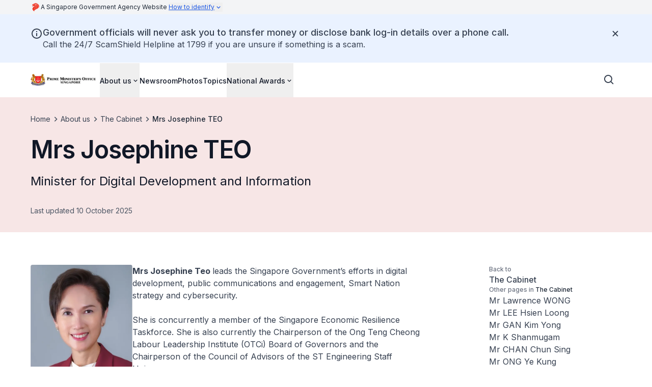

--- FILE ---
content_type: text/plain
request_url: https://www.pmo.gov.sg/photos/index.txt?_rsc=1mmcd
body_size: 52742
content:
1:"$Sreact.fragment"
2:I[5341,[],""]
3:I[25,[],""]
4:I[6431,["593","static/chunks/7de6e931-a311cd8d034a4723.js","186","static/chunks/186-fc5912894552c8d6.js","664","static/chunks/664-6d821dc1aacb6b48.js","188","static/chunks/app/%5B%5B...permalink%5D%5D/page-60eb26251025a2a7.js"],"ScrollToTop"]
5:I[9664,["593","static/chunks/7de6e931-a311cd8d034a4723.js","186","static/chunks/186-fc5912894552c8d6.js","664","static/chunks/664-6d821dc1aacb6b48.js","188","static/chunks/app/%5B%5B...permalink%5D%5D/page-60eb26251025a2a7.js"],""]
6:I[9751,["593","static/chunks/7de6e931-a311cd8d034a4723.js","186","static/chunks/186-fc5912894552c8d6.js","664","static/chunks/664-6d821dc1aacb6b48.js","188","static/chunks/app/%5B%5B...permalink%5D%5D/page-60eb26251025a2a7.js"],"Masthead"]
7:I[9552,["593","static/chunks/7de6e931-a311cd8d034a4723.js","186","static/chunks/186-fc5912894552c8d6.js","664","static/chunks/664-6d821dc1aacb6b48.js","188","static/chunks/app/%5B%5B...permalink%5D%5D/page-60eb26251025a2a7.js"],"NotificationClient"]
8:I[4792,["593","static/chunks/7de6e931-a311cd8d034a4723.js","186","static/chunks/186-fc5912894552c8d6.js","664","static/chunks/664-6d821dc1aacb6b48.js","188","static/chunks/app/%5B%5B...permalink%5D%5D/page-60eb26251025a2a7.js"],"UnsupportedBrowserBanner"]
9:I[1266,["593","static/chunks/7de6e931-a311cd8d034a4723.js","186","static/chunks/186-fc5912894552c8d6.js","664","static/chunks/664-6d821dc1aacb6b48.js","188","static/chunks/app/%5B%5B...permalink%5D%5D/page-60eb26251025a2a7.js"],"NavbarClient"]
10:I[4431,[],""]
:HL["/_next/static/media/e4af272ccee01ff0-s.p.woff2","font",{"crossOrigin":"","type":"font/woff2"}]
:HL["/_next/static/css/081a0afca5a9bd20.css","style"]
:HL["/_next/static/css/f5ad284b4a0ea764.css","style"]
0:{"P":null,"b":"kSseJVSZt4e9lDz8nm62J","p":"","c":["","photos",""],"i":false,"f":[[["",{"children":[["permalink","photos","oc"],{"children":["__PAGE__",{}]}]},"$undefined","$undefined",true],["",["$","$1","c",{"children":[[["$","link","0",{"rel":"stylesheet","href":"/_next/static/css/081a0afca5a9bd20.css","precedence":"next","crossOrigin":"$undefined","nonce":"$undefined"}],["$","link","1",{"rel":"stylesheet","href":"/_next/static/css/f5ad284b4a0ea764.css","precedence":"next","crossOrigin":"$undefined","nonce":"$undefined"}]],["$","html",null,{"lang":"en","data-theme":"isomer-next","className":"__variable_f367f3","children":["$","body",null,{"className":"antialiased","children":[["$","$L2",null,{"parallelRouterKey":"children","error":"$undefined","errorStyles":"$undefined","errorScripts":"$undefined","template":["$","$L3",null,{}],"templateStyles":"$undefined","templateScripts":"$undefined","notFound":[[["$","$L4",null,{}],["$","header",null,{"children":[["$","$L5",null,{"href":"#main-content","className":"focus:shadow-focus absolute -left-[150%] -top-[150%] -z-50 bg-base-canvas p-2 focus:left-0 focus:top-0 focus:z-50 focus:bg-utility-highlight focus:text-base-content-strong focus:decoration-transparent focus:outline-0 focus:transition-none focus:hover:decoration-transparent","children":"Skip to main content"}],["$","$L6",null,{"isStaging":false}],["$","$L7",null,{"title":"Government officials will never ask you to transfer money or disclose bank log-in details over a phone call.","children":["$","p",null,{"className":"[&:not(:first-child)]:mt-6 [&:not(:last-child)]:mb-6 after:[&_a[target*=\"blank\"]]:content-['_â†—'] [&_a]:text-link [&_a]:underline [&_a]:outline-none visited:[&_a]:text-link-visited hover:[&_a]:text-link-hover focus-visible:[&_a]:bg-utility-highlight focus-visible:[&_a]:text-base-content-strong focus-visible:[&_a]:decoration-transparent focus-visible:[&_a]:shadow-focus-visible focus-visible:[&_a]:transition-none prose-body-base","children":["Call the 24/7 ScamShield Helpline at 1799 if you are unsure if something is a scam."]}]}],["$","$L8",null,{}],["$","$L9",null,{"layout":"notfound","search":{"type":"searchSG","clientId":"2b95c2e2-4aa0-46bf-b8b7-da2846b5d1fe"},"items":[{"url":"/about-us","name":"About us","items":[{"url":"/about-us/the-government","name":"The Government","description":"Find out how the Singapore Government works, including the three organs of state.","items":"$undefined"},{"url":"/about-us/the-cabinet","name":"The Cabinet","description":"The complete list of Cabinet appointments as of 23 May 2025.","items":"$undefined"},{"url":"/about-us/agencies-under-the-pmo","name":"Agencies under the PMO","description":"Find out more about the agencies and statutory boards that operates under the purview of the Prime Minister's Office.","items":"$undefined"},{"url":"/about-us/past-prime-ministers","name":"Past Prime Ministers","description":"Past Prime Ministers since 1959.","items":"$undefined"},{"url":"/about-us/justices-peace","name":"Justices of the Peace","description":"Find out more on the list of the Justices of the Peace, functions, powers and duties of a Justice of the Peace.","items":"$undefined"}],"description":""},{"url":"/newsroom","name":"Newsroom","description":"View the full list of newsroom articles.","items":"$undefined"},{"url":"/photos","name":"Photos","description":"View all photos here.","items":"$undefined"},{"url":"/topics","name":"Topics","description":"Explore what the Prime Minister, Senior Minister, Deputy Prime Minister, and PMO Ministers have said on these various topics.","items":"$undefined"},{"url":"/national-awards","name":"National Awards","items":[{"url":"/national-awards/information-on-medals","name":"Information on medals","description":"To find out more information about a medal, you can select the name of the medal from the listings.","items":"$undefined"},{"url":"/national-awards/insignia-guidelines","name":"Guidelines on wearing of insignia","description":"Recipients are encouraged to wear their insignia at key national functions. These guidelines outlines here apply to wearing of insignia on civilian clothing.","items":"$undefined"},{"url":"/national-awards/2025-national-awards","name":"2025 National Awards","description":"The Singapore National Awards are a means of recognising various forms of merit and service to Singapore. This year, a total of 7,210 individuals received the awards in 22 award categories.","items":"$undefined"},{"url":"/national-awards/recipients","name":"National Awards Recipients from 1998","description":"Browse for recipients from 1998.","items":"$undefined"},{"url":"/national-awards/recipients-1962-to-1997","name":"National Awards Recipients from 1962 to 1997","description":"Browse for recipients from 1962 to 1997.","items":"$undefined"},{"url":"/national-awards/citations","name":"National Awards Investiture Citations from 2020","description":"Read more on the citations from year 2020.","items":"$undefined"},{"url":"/national-awards/covid-19","name":"National Awards (COVID-19)","description":"The National Awards (COVID-19) recognise individuals and teams who have made outstanding contributions to Singaporeâ€™s fight during the COVID-19 pandemic. About 136,373 recipients received the awards in 11 categories.","items":"$undefined"}],"description":""}],"LinkComponent":"$5","imageClientProps":{"src":"https://isomer-user-content.by.gov.sg/157/a8b8cc2c-ccf3-469d-9771-99ea5750828a/logo.png","alt":"Prime Minister's Office Singapore","width":"100%","className":"object-contain object-left max-h-[48px] max-w-[128px]","assetsBaseUrl":"https://isomer-user-content.by.gov.sg","lazyLoading":false},"callToAction":"$undefined","utility":"$undefined"}]]}],"$La","$Lb"],[]],"forbidden":"$undefined","unauthorized":"$undefined"}],"$Lc"]}]}]]}],{"children":[["permalink","photos","oc"],"$Ld",{"children":["__PAGE__","$Le",{},null,false]},null,false]},null,false],"$Lf",false]],"m":"$undefined","G":["$10",[]],"s":false,"S":true}
11:I[594,["593","static/chunks/7de6e931-a311cd8d034a4723.js","186","static/chunks/186-fc5912894552c8d6.js","664","static/chunks/664-6d821dc1aacb6b48.js","188","static/chunks/app/%5B%5B...permalink%5D%5D/page-60eb26251025a2a7.js"],"NotFoundSearchButton"]
16:I[5165,["593","static/chunks/7de6e931-a311cd8d034a4723.js","186","static/chunks/186-fc5912894552c8d6.js","177","static/chunks/app/layout-a3e75978e98fb37c.js"],""]
17:I[6265,["593","static/chunks/7de6e931-a311cd8d034a4723.js","186","static/chunks/186-fc5912894552c8d6.js","664","static/chunks/664-6d821dc1aacb6b48.js","188","static/chunks/app/%5B%5B...permalink%5D%5D/page-60eb26251025a2a7.js"],"MicrosoftClarity"]
19:I[5104,[],"OutletBoundary"]
1b:I[7158,[],"AsyncMetadataOutlet"]
1d:I[5104,[],"ViewportBoundary"]
1f:I[5104,[],"MetadataBoundary"]
20:"$Sreact.suspense"
a:["$","main",null,{"id":"main-content","tabIndex":-1,"className":"focus-visible:outline-none","children":["$","div",null,{"className":"[&_.component-content]:mx-auto [&_.component-content]:max-w-screen-xl [&_.component-content]:px-6 [&_.component-content]:md:px-10","children":["$","section",null,{"children":["$","div",null,{"className":"component-content mx-6 py-16 sm:mx-10 lg:py-24 text-base-content-strong","children":["$","div",null,{"className":"mx-auto flex flex-col items-center gap-9 text-center lg:max-w-3xl","children":[["$","div",null,{"className":"flex flex-col gap-6","children":[["$","h2",null,{"className":"break-words prose-display-lg","children":"Page not found"}],["$","p",null,{"className":"prose-headline-lg-regular text-base-content","children":"This page might have been moved or deleted. Try searching for this page instead."}]]}],["$","div",null,{"className":"flex flex-col gap-x-5 gap-y-4 sm:flex-row items-center","children":[["$","$L11",null,{"LinkComponent":"$5"}],["$","$L5",null,{"children":"Go to homepage","href":"/","className":"focus-visible:bg-utility-highlight focus-visible:text-base-content-strong focus-visible:decoration-transparent focus-visible:shadow-focus-visible focus-visible:outline-0 focus-visible:transition-none focus-visible:hover:decoration-transparent outline outline-offset-2 outline-link box-border flex h-full w-fit cursor-pointer items-center gap-2 rounded text-center transition outline-0 prose-headline-lg-medium min-h-[3.25rem] border border-brand-canvas-inverse text-brand-canvas-inverse hover:bg-base-canvas-backdrop px-[23px] py-[13px]","aria-label":"$undefined","aria-current":"$undefined","data-current":"$undefined","disabled":"$undefined"}]]}]]}]}]}]}]}]
b:["$","footer",null,{"className":"bg-base-canvas-inverse text-base-content-inverse","children":[["$","div",null,{"className":"flex flex-col gap-8 px-6 py-11 md:px-10 lg:hidden lg:py-16","children":[["$","h2",null,{"className":"prose-display-sm","children":"Prime Minister's Office Singapore"}],["$","div",null,{"className":"prose-body-sm flex flex-col gap-8 lg:flex-row lg:gap-10","children":[["$","div",null,{"className":"flex flex-col gap-3 lg:w-64","children":[["$","$L5","0",{"children":"About us","href":"/about-us","className":"outline-0 focus-visible:bg-utility-highlight focus-visible:text-base-content-strong focus-visible:decoration-transparent focus-visible:shadow-focus-visible focus-visible:outline-0 focus-visible:transition-none focus-visible:hover:decoration-transparent prose-body-sm line-clamp-1 flex w-fit items-center gap-1 text-base-content-inverse outline-none hover:text-base-content-inverse hover:underline hover:underline-offset-4 focus-visible:-m-0.5 focus-visible:p-0.5 focus-visible:shadow-none","aria-label":"$undefined","aria-current":"$undefined","data-current":"$undefined","disabled":"$undefined"}],["$","$L5","1",{"children":"Newsroom","href":"/newsroom","className":"outline-0 focus-visible:bg-utility-highlight focus-visible:text-base-content-strong focus-visible:decoration-transparent focus-visible:shadow-focus-visible focus-visible:outline-0 focus-visible:transition-none focus-visible:hover:decoration-transparent prose-body-sm line-clamp-1 flex w-fit items-center gap-1 text-base-content-inverse outline-none hover:text-base-content-inverse hover:underline hover:underline-offset-4 focus-visible:-m-0.5 focus-visible:p-0.5 focus-visible:shadow-none","aria-label":"$undefined","aria-current":"$undefined","data-current":"$undefined","disabled":"$undefined"}],["$","$L5","2",{"children":"Photos","href":"/photos","className":"outline-0 focus-visible:bg-utility-highlight focus-visible:text-base-content-strong focus-visible:decoration-transparent focus-visible:shadow-focus-visible focus-visible:outline-0 focus-visible:transition-none focus-visible:hover:decoration-transparent prose-body-sm line-clamp-1 flex w-fit items-center gap-1 text-base-content-inverse outline-none hover:text-base-content-inverse hover:underline hover:underline-offset-4 focus-visible:-m-0.5 focus-visible:p-0.5 focus-visible:shadow-none","aria-label":"$undefined","aria-current":"$undefined","data-current":"$undefined","disabled":"$undefined"}],["$","$L5","3",{"children":"Topics","href":"/topics","className":"outline-0 focus-visible:bg-utility-highlight focus-visible:text-base-content-strong focus-visible:decoration-transparent focus-visible:shadow-focus-visible focus-visible:outline-0 focus-visible:transition-none focus-visible:hover:decoration-transparent prose-body-sm line-clamp-1 flex w-fit items-center gap-1 text-base-content-inverse outline-none hover:text-base-content-inverse hover:underline hover:underline-offset-4 focus-visible:-m-0.5 focus-visible:p-0.5 focus-visible:shadow-none","aria-label":"$undefined","aria-current":"$undefined","data-current":"$undefined","disabled":"$undefined"}],["$","$L5","4",{"children":"National Awards","href":"/national-awards","className":"outline-0 focus-visible:bg-utility-highlight focus-visible:text-base-content-strong focus-visible:decoration-transparent focus-visible:shadow-focus-visible focus-visible:outline-0 focus-visible:transition-none focus-visible:hover:decoration-transparent prose-body-sm line-clamp-1 flex w-fit items-center gap-1 text-base-content-inverse outline-none hover:text-base-content-inverse hover:underline hover:underline-offset-4 focus-visible:-m-0.5 focus-visible:p-0.5 focus-visible:shadow-none","aria-label":"$undefined","aria-current":"$undefined","data-current":"$undefined","disabled":"$undefined"}]]}],"$L12"]}],"$L13","$L14"]}],"$L15"]}]
c:[[["$","link",null,{"rel":"preconnect","href":"https://fonts.gstatic.com","crossOrigin":"anonymous"}],["$","link",null,{"rel":"dns-prefetch","href":"https://fonts.gstatic.com"}]],["$","$L16",null,{"src":"https://assets.wogaa.sg/scripts/wogaa.js"}],[[["$","link",null,{"rel":"preconnect","href":"https://www.googletagmanager.com","crossOrigin":"anonymous"}],["$","link",null,{"rel":"dns-prefetch","href":"https://www.googletagmanager.com"}]],["$","$L16",null,{"id":"_next-gtm-init-GTM-TWWQTGN5","strategy":"afterInteractive","dangerouslySetInnerHTML":{"__html":"(function(w,d,s,l,i){w[l]=w[l]||[];w[l].push({'gtm.start':\n          new Date().getTime(),event:'gtm.js'});var f=d.getElementsByTagName(s)[0],\n          j=d.createElement(s),dl=l!='dataLayer'?'&l='+l:'';j.async=true;j.src=\n          'https://www.googletagmanager.com/gtm.js?id='+i+dl;f.parentNode.insertBefore(j,f);\n        })(window,document,'script','dataLayer','GTM-TWWQTGN5');"}}],["$","noscript",null,{"children":["$","iframe",null,{"src":"https://www.googletagmanager.com/ns.html?id=GTM-TWWQTGN5","height":"0","width":"0","style":{"display":"none","visibility":"hidden"}}]}]],["$","$L17",null,{"msClarityId":"qbbapsgu8j"}],"$undefined","$undefined"]
d:["$","$1","c",{"children":[null,["$","$L2",null,{"parallelRouterKey":"children","error":"$undefined","errorStyles":"$undefined","errorScripts":"$undefined","template":["$","$L3",null,{}],"templateStyles":"$undefined","templateScripts":"$undefined","notFound":"$undefined","forbidden":"$undefined","unauthorized":"$undefined"}]]}]
e:["$","$1","c",{"children":["$L18",null,["$","$L19",null,{"children":["$L1a",["$","$L1b",null,{"promise":"$@1c"}]]}]]}]
f:["$","$1","h",{"children":[null,[["$","$L1d",null,{"children":"$L1e"}],["$","meta",null,{"name":"next-size-adjust","content":""}]],["$","$L1f",null,{"children":["$","div",null,{"hidden":true,"children":["$","$20",null,{"fallback":null,"children":"$L21"}]}]}]]}]
26:I[6690,["593","static/chunks/7de6e931-a311cd8d034a4723.js","186","static/chunks/186-fc5912894552c8d6.js","664","static/chunks/664-6d821dc1aacb6b48.js","188","static/chunks/app/%5B%5B...permalink%5D%5D/page-60eb26251025a2a7.js"],"ClientCopyrightYear"]
12:["$","div",null,{"className":"flex flex-col gap-3 lg:w-64","children":[["$","$L5","0",{"children":"Frequently Asked Questions","href":"/frequently-asked-questions","className":"outline-0 focus-visible:bg-utility-highlight focus-visible:text-base-content-strong focus-visible:decoration-transparent focus-visible:shadow-focus-visible focus-visible:outline-0 focus-visible:transition-none focus-visible:hover:decoration-transparent prose-body-sm line-clamp-1 flex w-fit items-center gap-1 text-base-content-inverse outline-none hover:text-base-content-inverse hover:underline hover:underline-offset-4 focus-visible:-m-0.5 focus-visible:p-0.5 focus-visible:shadow-none","aria-label":"$undefined","aria-current":"$undefined","data-current":"$undefined","disabled":"$undefined"}]]}]
13:["$","div",null,{"className":"flex flex-col gap-6 lg:w-fit","children":[["$","div",null,{"className":"flex flex-col gap-5","children":[["$","h3",null,{"className":"prose-headline-base-medium","children":"Reach us"}],["$","div",null,{"className":"flex flex-row flex-wrap gap-7","children":[["$","$L5","https://www.facebook.com/LawrenceWongST",{"target":"_blank","rel":"noopener nofollow","children":["$","svg",null,{"stroke":"currentColor","fill":"currentColor","strokeWidth":"0","viewBox":"0 0 512 512","className":"h-auto w-6","children":["$undefined",[["$","path","0",{"d":"M504 256C504 119 393 8 256 8S8 119 8 256c0 123.78 90.69 226.38 209.25 245V327.69h-63V256h63v-54.64c0-62.15 37-96.48 93.67-96.48 27.14 0 55.52 4.84 55.52 4.84v61h-31.28c-30.8 0-40.41 19.12-40.41 38.73V256h68.78l-11 71.69h-57.78V501C413.31 482.38 504 379.78 504 256z","children":[]}]]],"style":{"color":"$undefined"},"height":"1em","width":"1em","xmlns":"http://www.w3.org/2000/svg"}],"href":"https://www.facebook.com/LawrenceWongST","className":"outline-0 focus-visible:bg-utility-highlight focus-visible:text-base-content-strong focus-visible:decoration-transparent focus-visible:shadow-focus-visible focus-visible:outline-0 focus-visible:transition-none focus-visible:hover:decoration-transparent prose-body-sm line-clamp-1 flex w-fit items-center gap-1 text-base-content-inverse outline-none hover:text-base-content-inverse hover:underline hover:underline-offset-4 focus-visible:-m-0.5 focus-visible:p-0.5 focus-visible:shadow-none","aria-label":"facebook page","aria-current":"$undefined","data-current":"$undefined","disabled":"$undefined"}],["$","$L5","https://www.instagram.com/lawrencewongst/",{"target":"_blank","rel":"noopener nofollow","children":["$","svg",null,{"stroke":"currentColor","fill":"currentColor","strokeWidth":"0","viewBox":"0 0 448 512","className":"h-auto w-6","children":["$undefined",[["$","path","0",{"d":"M224.1 141c-63.6 0-114.9 51.3-114.9 114.9s51.3 114.9 114.9 114.9S339 319.5 339 255.9 287.7 141 224.1 141zm0 189.6c-41.1 0-74.7-33.5-74.7-74.7s33.5-74.7 74.7-74.7 74.7 33.5 74.7 74.7-33.6 74.7-74.7 74.7zm146.4-194.3c0 14.9-12 26.8-26.8 26.8-14.9 0-26.8-12-26.8-26.8s12-26.8 26.8-26.8 26.8 12 26.8 26.8zm76.1 27.2c-1.7-35.9-9.9-67.7-36.2-93.9-26.2-26.2-58-34.4-93.9-36.2-37-2.1-147.9-2.1-184.9 0-35.8 1.7-67.6 9.9-93.9 36.1s-34.4 58-36.2 93.9c-2.1 37-2.1 147.9 0 184.9 1.7 35.9 9.9 67.7 36.2 93.9s58 34.4 93.9 36.2c37 2.1 147.9 2.1 184.9 0 35.9-1.7 67.7-9.9 93.9-36.2 26.2-26.2 34.4-58 36.2-93.9 2.1-37 2.1-147.8 0-184.8zM398.8 388c-7.8 19.6-22.9 34.7-42.6 42.6-29.5 11.7-99.5 9-132.1 9s-102.7 2.6-132.1-9c-19.6-7.8-34.7-22.9-42.6-42.6-11.7-29.5-9-99.5-9-132.1s-2.6-102.7 9-132.1c7.8-19.6 22.9-34.7 42.6-42.6 29.5-11.7 99.5-9 132.1-9s102.7-2.6 132.1 9c19.6 7.8 34.7 22.9 42.6 42.6 11.7 29.5 9 99.5 9 132.1s2.7 102.7-9 132.1z","children":[]}]]],"style":{"color":"$undefined"},"height":"1em","width":"1em","xmlns":"http://www.w3.org/2000/svg"}],"href":"https://www.instagram.com/lawrencewongst/","className":"outline-0 focus-visible:bg-utility-highlight focus-visible:text-base-content-strong focus-visible:decoration-transparent focus-visible:shadow-focus-visible focus-visible:outline-0 focus-visible:transition-none focus-visible:hover:decoration-transparent prose-body-sm line-clamp-1 flex w-fit items-center gap-1 text-base-content-inverse outline-none hover:text-base-content-inverse hover:underline hover:underline-offset-4 focus-visible:-m-0.5 focus-visible:p-0.5 focus-visible:shadow-none","aria-label":"instagram page","aria-current":"$undefined","data-current":"$undefined","disabled":"$undefined"}],["$","$L5","https://x.com/LawrenceWongST",{"target":"_blank","rel":"noopener nofollow","children":["$","svg",null,{"stroke":"currentColor","fill":"currentColor","strokeWidth":"0","viewBox":"0 0 512 512","className":"h-auto w-6","children":["$undefined",["$L22"]],"style":{"color":"$undefined"},"height":"1em","width":"1em","xmlns":"http://www.w3.org/2000/svg"}],"href":"https://x.com/LawrenceWongST","className":"outline-0 focus-visible:bg-utility-highlight focus-visible:text-base-content-strong focus-visible:decoration-transparent focus-visible:shadow-focus-visible focus-visible:outline-0 focus-visible:transition-none focus-visible:hover:decoration-transparent prose-body-sm line-clamp-1 flex w-fit items-center gap-1 text-base-content-inverse outline-none hover:text-base-content-inverse hover:underline hover:underline-offset-4 focus-visible:-m-0.5 focus-visible:p-0.5 focus-visible:shadow-none","aria-label":"X page","aria-current":"$undefined","data-current":"$undefined","disabled":"$undefined"}],"$L23","$L24"]}]]}],"$L25"]}]
14:["$","div",null,{"className":"flex flex-col gap-9","children":[["$","div",null,{"className":"flex h-full","children":["$","div",null,{"className":"flex flex-col justify-end gap-4 lg:gap-2","children":[["$","p",null,{"className":"prose-label-md-regular text-base-content-inverse-subtle","children":[["$","$L26",null,{}]," ","Government of Singapore",", last updated"," ","23 January 2026"]}],["$","div",null,{"className":"prose-body-sm flex flex-col gap-3 lg:flex-row lg:gap-8","children":[["$","$L5",null,{"target":"_blank","rel":"noopener nofollow","children":["Report Vulnerability",["$","svg",null,{"stroke":"currentColor","fill":"currentColor","strokeWidth":"0","viewBox":"0 0 24 24","className":"h-auto w-3.5 flex-shrink-0 lg:w-4","children":["$undefined",[["$","path","0",{"d":"m13 3 3.293 3.293-7 7 1.414 1.414 7-7L21 11V3z","children":[]}],["$","path","1",{"d":"M19 19H5V5h7l-2-2H5c-1.103 0-2 .897-2 2v14c0 1.103.897 2 2 2h14c1.103 0 2-.897 2-2v-5l-2-2v7z","children":[]}]]],"style":{"color":"$undefined"},"height":"1em","width":"1em","xmlns":"http://www.w3.org/2000/svg"}]],"href":"https://go.gov.sg/report-vulnerability","className":"outline-0 focus-visible:bg-utility-highlight focus-visible:text-base-content-strong focus-visible:decoration-transparent focus-visible:shadow-focus-visible focus-visible:outline-0 focus-visible:transition-none focus-visible:hover:decoration-transparent prose-body-sm line-clamp-1 flex w-fit items-center gap-1 text-base-content-inverse outline-none hover:text-base-content-inverse hover:underline hover:underline-offset-4 focus-visible:-m-0.5 focus-visible:p-0.5 focus-visible:shadow-none","aria-label":"$undefined","aria-current":"$undefined","data-current":"$undefined","disabled":"$undefined"}],["$","$L5",null,{"children":"Privacy Statement","href":"/privacy-statement","className":"outline-0 focus-visible:bg-utility-highlight focus-visible:text-base-content-strong focus-visible:decoration-transparent focus-visible:shadow-focus-visible focus-visible:outline-0 focus-visible:transition-none focus-visible:hover:decoration-transparent prose-body-sm line-clamp-1 flex w-fit items-center gap-1 text-base-content-inverse outline-none hover:text-base-content-inverse hover:underline hover:underline-offset-4 focus-visible:-m-0.5 focus-visible:p-0.5 focus-visible:shadow-none","aria-label":"$undefined","aria-current":"$undefined","data-current":"$undefined","disabled":"$undefined"}],["$","$L5",null,{"children":"Terms of Use","href":"/terms-of-use","className":"outline-0 focus-visible:bg-utility-highlight focus-visible:text-base-content-strong focus-visible:decoration-transparent focus-visible:shadow-focus-visible focus-visible:outline-0 focus-visible:transition-none focus-visible:hover:decoration-transparent prose-body-sm line-clamp-1 flex w-fit items-center gap-1 text-base-content-inverse outline-none hover:text-base-content-inverse hover:underline hover:underline-offset-4 focus-visible:-m-0.5 focus-visible:p-0.5 focus-visible:shadow-none","aria-label":"$undefined","aria-current":"$undefined","data-current":"$undefined","disabled":"$undefined"}],["$","$L5",null,{"target":"_blank","rel":"noopener nofollow","children":["REACH",["$","svg",null,{"stroke":"currentColor","fill":"currentColor","strokeWidth":"0","viewBox":"0 0 24 24","className":"h-auto w-3.5 flex-shrink-0 lg:w-4","children":["$undefined",[["$","path","0",{"d":"m13 3 3.293 3.293-7 7 1.414 1.414 7-7L21 11V3z","children":[]}],["$","path","1",{"d":"M19 19H5V5h7l-2-2H5c-1.103 0-2 .897-2 2v14c0 1.103.897 2 2 2h14c1.103 0 2-.897 2-2v-5l-2-2v7z","children":[]}]]],"style":{"color":"$undefined"},"height":"1em","width":"1em","xmlns":"http://www.w3.org/2000/svg"}]],"href":"https://www.reach.gov.sg","className":"outline-0 focus-visible:bg-utility-highlight focus-visible:text-base-content-strong focus-visible:decoration-transparent focus-visible:shadow-focus-visible focus-visible:outline-0 focus-visible:transition-none focus-visible:hover:decoration-transparent prose-body-sm line-clamp-1 flex w-fit items-center gap-1 text-base-content-inverse outline-none hover:text-base-content-inverse hover:underline hover:underline-offset-4 focus-visible:-m-0.5 focus-visible:p-0.5 focus-visible:shadow-none","aria-label":"$undefined","aria-current":"$undefined","data-current":"$undefined","disabled":"$undefined"}]]}]]}]}],"$L27"]}]
15:["$","div",null,{"className":"hidden px-10 py-14 lg:block","children":["$","div",null,{"className":"mx-auto flex max-w-[72.5rem] flex-col gap-6","children":[["$","h2",null,{"className":"prose-display-sm","children":"Prime Minister's Office Singapore"}],["$","div",null,{"className":"grid-cols-[1fr_min-content] grid-rows-[1fr_min-content] gap-x-10 gap-y-14 lg:grid","children":[["$","div",null,{"children":["$","div",null,{"className":"prose-body-sm flex flex-col gap-8 lg:flex-row lg:gap-10","children":[["$","div",null,{"className":"flex flex-col gap-3 lg:w-64","children":[["$","$L5","0",{"children":"About us","href":"/about-us","className":"outline-0 focus-visible:bg-utility-highlight focus-visible:text-base-content-strong focus-visible:decoration-transparent focus-visible:shadow-focus-visible focus-visible:outline-0 focus-visible:transition-none focus-visible:hover:decoration-transparent prose-body-sm line-clamp-1 flex w-fit items-center gap-1 text-base-content-inverse outline-none hover:text-base-content-inverse hover:underline hover:underline-offset-4 focus-visible:-m-0.5 focus-visible:p-0.5 focus-visible:shadow-none","aria-label":"$undefined","aria-current":"$undefined","data-current":"$undefined","disabled":"$undefined"}],["$","$L5","1",{"children":"Newsroom","href":"/newsroom","className":"outline-0 focus-visible:bg-utility-highlight focus-visible:text-base-content-strong focus-visible:decoration-transparent focus-visible:shadow-focus-visible focus-visible:outline-0 focus-visible:transition-none focus-visible:hover:decoration-transparent prose-body-sm line-clamp-1 flex w-fit items-center gap-1 text-base-content-inverse outline-none hover:text-base-content-inverse hover:underline hover:underline-offset-4 focus-visible:-m-0.5 focus-visible:p-0.5 focus-visible:shadow-none","aria-label":"$undefined","aria-current":"$undefined","data-current":"$undefined","disabled":"$undefined"}],["$","$L5","2",{"children":"Photos","href":"/photos","className":"outline-0 focus-visible:bg-utility-highlight focus-visible:text-base-content-strong focus-visible:decoration-transparent focus-visible:shadow-focus-visible focus-visible:outline-0 focus-visible:transition-none focus-visible:hover:decoration-transparent prose-body-sm line-clamp-1 flex w-fit items-center gap-1 text-base-content-inverse outline-none hover:text-base-content-inverse hover:underline hover:underline-offset-4 focus-visible:-m-0.5 focus-visible:p-0.5 focus-visible:shadow-none","aria-label":"$undefined","aria-current":"$undefined","data-current":"$undefined","disabled":"$undefined"}],["$","$L5","3",{"children":"Topics","href":"/topics","className":"outline-0 focus-visible:bg-utility-highlight focus-visible:text-base-content-strong focus-visible:decoration-transparent focus-visible:shadow-focus-visible focus-visible:outline-0 focus-visible:transition-none focus-visible:hover:decoration-transparent prose-body-sm line-clamp-1 flex w-fit items-center gap-1 text-base-content-inverse outline-none hover:text-base-content-inverse hover:underline hover:underline-offset-4 focus-visible:-m-0.5 focus-visible:p-0.5 focus-visible:shadow-none","aria-label":"$undefined","aria-current":"$undefined","data-current":"$undefined","disabled":"$undefined"}],["$","$L5","4",{"children":"National Awards","href":"/national-awards","className":"outline-0 focus-visible:bg-utility-highlight focus-visible:text-base-content-strong focus-visible:decoration-transparent focus-visible:shadow-focus-visible focus-visible:outline-0 focus-visible:transition-none focus-visible:hover:decoration-transparent prose-body-sm line-clamp-1 flex w-fit items-center gap-1 text-base-content-inverse outline-none hover:text-base-content-inverse hover:underline hover:underline-offset-4 focus-visible:-m-0.5 focus-visible:p-0.5 focus-visible:shadow-none","aria-label":"$undefined","aria-current":"$undefined","data-current":"$undefined","disabled":"$undefined"}]]}],"$L28"]}]}],"$L29","$L2a","$L2b"]}]]}]}]
22:["$","path","0",{"d":"M389.2 48h70.6L305.6 224.2 487 464H345L233.7 318.6 106.5 464H35.8L200.7 275.5 26.8 48H172.4L272.9 180.9 389.2 48zM364.4 421.8h39.1L151.1 88h-42L364.4 421.8z","children":[]}]
23:["$","$L5","https://t.me/pm_lawrencewong",{"target":"_blank","rel":"noopener nofollow","children":["$","svg",null,{"stroke":"currentColor","fill":"currentColor","strokeWidth":"0","viewBox":"0 0 496 512","className":"h-auto w-6","children":["$undefined",[["$","path","0",{"d":"M248,8C111.033,8,0,119.033,0,256S111.033,504,248,504,496,392.967,496,256,384.967,8,248,8ZM362.952,176.66c-3.732,39.215-19.881,134.378-28.1,178.3-3.476,18.584-10.322,24.816-16.948,25.425-14.4,1.326-25.338-9.517-39.287-18.661-21.827-14.308-34.158-23.215-55.346-37.177-24.485-16.135-8.612-25,5.342-39.5,3.652-3.793,67.107-61.51,68.335-66.746.153-.655.3-3.1-1.154-4.384s-3.59-.849-5.135-.5q-3.283.746-104.608,69.142-14.845,10.194-26.894,9.934c-8.855-.191-25.888-5.006-38.551-9.123-15.531-5.048-27.875-7.717-26.8-16.291q.84-6.7,18.45-13.7,108.446-47.248,144.628-62.3c68.872-28.647,83.183-33.623,92.511-33.789,2.052-.034,6.639.474,9.61,2.885a10.452,10.452,0,0,1,3.53,6.716A43.765,43.765,0,0,1,362.952,176.66Z","children":[]}]]],"style":{"color":"$undefined"},"height":"1em","width":"1em","xmlns":"http://www.w3.org/2000/svg"}],"href":"https://t.me/pm_lawrencewong","className":"outline-0 focus-visible:bg-utility-highlight focus-visible:text-base-content-strong focus-visible:decoration-transparent focus-visible:shadow-focus-visible focus-visible:outline-0 focus-visible:transition-none focus-visible:hover:decoration-transparent prose-body-sm line-clamp-1 flex w-fit items-center gap-1 text-base-content-inverse outline-none hover:text-base-content-inverse hover:underline hover:underline-offset-4 focus-visible:-m-0.5 focus-visible:p-0.5 focus-visible:shadow-none","aria-label":"telegram page","aria-current":"$undefined","data-current":"$undefined","disabled":"$undefined"}]
24:["$","$L5","https://www.youtube.com/pmosingapore",{"target":"_blank","rel":"noopener nofollow","children":["$","svg",null,{"stroke":"currentColor","fill":"currentColor","strokeWidth":"0","viewBox":"0 0 576 512","className":"h-auto w-6","children":["$undefined",[["$","path","0",{"d":"M549.655 124.083c-6.281-23.65-24.787-42.276-48.284-48.597C458.781 64 288 64 288 64S117.22 64 74.629 75.486c-23.497 6.322-42.003 24.947-48.284 48.597-11.412 42.867-11.412 132.305-11.412 132.305s0 89.438 11.412 132.305c6.281 23.65 24.787 41.5 48.284 47.821C117.22 448 288 448 288 448s170.78 0 213.371-11.486c23.497-6.321 42.003-24.171 48.284-47.821 11.412-42.867 11.412-132.305 11.412-132.305s0-89.438-11.412-132.305zm-317.51 213.508V175.185l142.739 81.205-142.739 81.201z","children":[]}]]],"style":{"color":"$undefined"},"height":"1em","width":"1em","xmlns":"http://www.w3.org/2000/svg"}],"href":"https://www.youtube.com/pmosingapore","className":"outline-0 focus-visible:bg-utility-highlight focus-visible:text-base-content-strong focus-visible:decoration-transparent focus-visible:shadow-focus-visible focus-visible:outline-0 focus-visible:transition-none focus-visible:hover:decoration-transparent prose-body-sm line-clamp-1 flex w-fit items-center gap-1 text-base-content-inverse outline-none hover:text-base-content-inverse hover:underline hover:underline-offset-4 focus-visible:-m-0.5 focus-visible:p-0.5 focus-visible:shadow-none","aria-label":"youtube page","aria-current":"$undefined","data-current":"$undefined","disabled":"$undefined"}]
25:["$","div",null,{"className":"prose-body-sm flex flex-col gap-3","children":[["$","$L5",null,{"children":"Contact","href":"/contact-info","className":"outline-0 focus-visible:bg-utility-highlight focus-visible:text-base-content-strong focus-visible:decoration-transparent focus-visible:shadow-focus-visible focus-visible:outline-0 focus-visible:transition-none focus-visible:hover:decoration-transparent prose-body-sm line-clamp-1 flex w-fit items-center gap-1 text-base-content-inverse outline-none hover:text-base-content-inverse hover:underline hover:underline-offset-4 focus-visible:-m-0.5 focus-visible:p-0.5 focus-visible:shadow-none","aria-label":"$undefined","aria-current":"$undefined","data-current":"$undefined","disabled":"$undefined"}],"$undefined"]}]
2c:Tf63,M105.842 24.1243V12.677C105.842 12.3719 106.006 12.1964 106.322 12.1964H109.005C109.31 12.1964 109.485 12.3719 109.485 12.677V13.7548C109.485 14.1881 109.72 14.2819 110.012 13.9303C110.829 12.9737 111.958 12.3384 113.199 12.1377C113.539 12.079 113.726 12.2666 113.726 12.5832V15.2424C113.726 15.5238 113.562 15.7229 113.246 15.7229C110.903 15.8403 109.673 16.8014 109.673 18.9693V24.1243C109.673 24.4415 109.509 24.6049 109.193 24.6049H106.322C106.006 24.6049 105.842 24.4408 105.842 24.1243ZM99.6472 16.8014C99.9867 16.8014 100.174 16.6138 100.057 16.2736C99.6817 15.243 98.7444 14.6451 97.5264 14.6451C96.3077 14.6451 95.3468 15.2309 94.8906 16.2507C94.7496 16.5902 94.9608 16.8014 95.3002 16.8014H99.6472ZM90.8594 18.4057C90.8594 14.7969 93.5775 11.9379 97.4906 11.9379C101.052 11.9379 103.805 14.3636 103.841 18.2302L103.829 18.5697C103.805 18.8512 103.63 19.0266 103.337 19.0266H95.1484C94.8434 19.0266 94.6207 19.2143 94.7145 19.5537C95.0074 21.0305 96.1909 21.8505 97.6202 21.8505C98.6391 21.8505 99.5649 21.4523 100.162 20.6437C100.35 20.3981 100.549 20.3043 100.807 20.4332L102.951 21.3355C103.244 21.4523 103.349 21.6635 103.221 21.8977C102.201 23.7133 100.21 24.8384 97.6195 24.8384C93.5194 24.8384 90.8594 22.003 90.8594 18.4057ZM70.1614 24.1236V12.677C70.1614 12.3719 70.3254 12.1964 70.6419 12.1964H73.5118C73.8282 12.1964 73.9922 12.3719 73.9922 12.677V13.1339C73.9922 13.5672 74.2264 13.6374 74.5307 13.3215C75.3276 12.4779 76.3702 11.9622 77.624 11.9622C79.0883 11.9622 80.2246 12.4421 80.9035 13.497C81.0796 13.7899 81.2679 13.8136 81.4899 13.5443C82.3448 12.5596 83.517 11.9622 84.9455 11.9622C87.4416 11.9622 89.082 13.3796 89.082 16.0631V24.1243C89.082 24.4415 88.9059 24.6049 88.6009 24.6049H85.731C85.4145 24.6049 85.2505 24.4408 85.2505 24.1243V17.012C85.2505 15.7816 84.5352 15.0439 83.4461 15.0439C82.193 15.0439 81.5486 15.9807 81.5486 17.2347V24.1243C81.5486 24.4415 81.3731 24.6049 81.0681 24.6049H78.1753C77.8588 24.6049 77.6948 24.4408 77.6948 24.1243V17.012C77.6948 15.7816 77.0038 15.0439 75.9026 15.0439C74.6488 15.0439 73.9929 15.9807 73.9929 17.2347V24.1243C73.9929 24.4415 73.8289 24.6049 73.5124 24.6049H70.6425C70.3254 24.6049 70.1614 24.4401 70.1614 24.1236ZM64.5053 18.3942C64.5053 16.4842 63.0524 15.16 61.2595 15.16C59.4558 15.16 58.0266 16.437 58.0266 18.3942C58.0266 20.3623 59.4558 21.6163 61.2602 21.6163C63.0524 21.6163 64.5053 20.3272 64.5053 18.3942ZM54.3948 18.3942C54.3948 14.6093 57.3356 11.9616 61.2717 11.9616C65.1963 11.9616 68.16 14.6093 68.16 18.3942C68.16 22.1907 65.1963 24.8384 61.2717 24.8384C57.3356 24.8384 54.3948 22.1907 54.3948 18.3942ZM43.5266 23.5155C43.2688 23.363 43.2216 23.1403 43.3741 22.8588L44.4052 21.0311C44.5455 20.7497 44.7911 20.7031 45.0489 20.9029C46.0922 21.5468 47.439 22.0503 48.4229 22.0503C49.2084 22.0503 49.7354 21.7344 49.7354 21.125C49.7354 20.2928 48.622 20.0471 47.3102 19.5902C45.6933 19.0395 43.7256 18.3362 43.7256 15.8403C43.7256 13.1805 45.939 11.9622 48.4937 11.9622C49.8993 11.9622 51.3751 12.3132 52.6404 13.0165C52.9218 13.169 52.969 13.3917 52.7929 13.6725L51.7625 15.2896C51.5978 15.5474 51.3758 15.5947 51.118 15.4421C50.2745 15.0082 49.1962 14.6572 48.4465 14.6572C47.7555 14.6572 47.2872 14.938 47.2872 15.4421C47.2872 16.192 48.4701 16.4032 49.8528 16.848C51.5162 17.4109 53.4022 18.1843 53.4022 20.7855C53.4022 23.527 51.282 24.839 48.4816 24.839C46.7366 24.839 44.9086 24.3241 43.5266 23.5155ZM37.4602 24.1243V12.677C37.4602 12.3719 37.6242 12.1964 37.9406 12.1964H40.7876C41.1034 12.1964 41.2674 12.3719 41.2674 12.677V24.1243C41.2674 24.4415 41.1034 24.6049 40.7876 24.6049H37.94C37.6242 24.6049 37.4602 24.4408 37.4602 24.1243ZM37.249 8.48168C37.249 7.31002 38.2099 6.37256 39.3928 6.37256C39.9537 6.37256 40.4916 6.59541 40.8882 6.99209C41.2848 7.38876 41.5076 7.92677 41.5076 8.48776C41.5076 9.04874 41.2848 9.58675 40.8882 9.98343C40.4916 10.3801 39.9537 10.603 39.3928 10.603C38.2099 10.603 37.249 9.66482 37.249 8.48168Z27:["$","div",null,{"className":"prose-label-md-regular flex flex-col gap-6 lg:flex-row lg:gap-8 xl:gap-20","children":[["$","a",null,{"target":"_blank","rel":"noopener nofollow","children":[["$","p",null,{"children":["Made with ",["$","span",null,{"className":"sr-only","children":"Isomer"}]]}],["$","svg",null,{"width":"114","height":"32","viewBox":"0 0 114 32","fill":"none","xmlns":"http://www.w3.org/2000/svg","aria-hidden":true,"className":"group-focus-visible:fill-base-content-strong","children":[["$","g",null,{"clipPath":"url(#clip0_1716_5583)","children":[["$","path",null,{"fillRule":"evenodd","clipRule":"evenodd","d":"$2c","fill":"currentColor"}],"$L2d","$L2e","$L2f","$L30","$L31","$L32","$L33","$L34","$L35","$L36","$L37"]}],"$L38"]}]],"href":"https://www.isomer.gov.sg","className":"outline-0 focus-visible:bg-utility-highlight focus-visible:text-base-content-strong focus-visible:decoration-transparent focus-visible:shadow-focus-visible focus-visible:outline-0 focus-visible:transition-none focus-visible:hover:decoration-transparent prose-body-sm line-clamp-1 w-fit text-base-content-inverse outline-none hover:text-base-content-inverse hover:underline hover:underline-offset-4 focus-visible:-m-0.5 focus-visible:p-0.5 focus-visible:shadow-none group flex flex-col items-start gap-4","aria-label":"$undefined","aria-current":"$undefined","data-current":"$undefined","disabled":"$undefined"}],"$L39"]}]
28:["$","div",null,{"className":"flex flex-col gap-3 lg:w-64","children":[["$","$L5","0",{"children":"Frequently Asked Questions","href":"/frequently-asked-questions","className":"outline-0 focus-visible:bg-utility-highlight focus-visible:text-base-content-strong focus-visible:decoration-transparent focus-visible:shadow-focus-visible focus-visible:outline-0 focus-visible:transition-none focus-visible:hover:decoration-transparent prose-body-sm line-clamp-1 flex w-fit items-center gap-1 text-base-content-inverse outline-none hover:text-base-content-inverse hover:underline hover:underline-offset-4 focus-visible:-m-0.5 focus-visible:p-0.5 focus-visible:shadow-none","aria-label":"$undefined","aria-current":"$undefined","data-current":"$undefined","disabled":"$undefined"}]]}]
29:["$","div",null,{"children":["$","div",null,{"className":"flex flex-col gap-6 lg:w-fit","children":[["$","div",null,{"className":"flex flex-col gap-5","children":[["$","h3",null,{"className":"prose-headline-base-medium","children":"Reach us"}],["$","div",null,{"className":"flex flex-row flex-wrap gap-7","children":[["$","$L5","https://www.facebook.com/LawrenceWongST",{"target":"_blank","rel":"noopener nofollow","children":["$","svg",null,{"stroke":"currentColor","fill":"currentColor","strokeWidth":"0","viewBox":"0 0 512 512","className":"h-auto w-6","children":["$undefined",[["$","path","0",{"d":"M504 256C504 119 393 8 256 8S8 119 8 256c0 123.78 90.69 226.38 209.25 245V327.69h-63V256h63v-54.64c0-62.15 37-96.48 93.67-96.48 27.14 0 55.52 4.84 55.52 4.84v61h-31.28c-30.8 0-40.41 19.12-40.41 38.73V256h68.78l-11 71.69h-57.78V501C413.31 482.38 504 379.78 504 256z","children":[]}]]],"style":{"color":"$undefined"},"height":"1em","width":"1em","xmlns":"http://www.w3.org/2000/svg"}],"href":"https://www.facebook.com/LawrenceWongST","className":"outline-0 focus-visible:bg-utility-highlight focus-visible:text-base-content-strong focus-visible:decoration-transparent focus-visible:shadow-focus-visible focus-visible:outline-0 focus-visible:transition-none focus-visible:hover:decoration-transparent prose-body-sm line-clamp-1 flex w-fit items-center gap-1 text-base-content-inverse outline-none hover:text-base-content-inverse hover:underline hover:underline-offset-4 focus-visible:-m-0.5 focus-visible:p-0.5 focus-visible:shadow-none","aria-label":"facebook page","aria-current":"$undefined","data-current":"$undefined","disabled":"$undefined"}],["$","$L5","https://www.instagram.com/lawrencewongst/",{"target":"_blank","rel":"noopener nofollow","children":["$","svg",null,{"stroke":"currentColor","fill":"currentColor","strokeWidth":"0","viewBox":"0 0 448 512","className":"h-auto w-6","children":["$undefined",[["$","path","0",{"d":"M224.1 141c-63.6 0-114.9 51.3-114.9 114.9s51.3 114.9 114.9 114.9S339 319.5 339 255.9 287.7 141 224.1 141zm0 189.6c-41.1 0-74.7-33.5-74.7-74.7s33.5-74.7 74.7-74.7 74.7 33.5 74.7 74.7-33.6 74.7-74.7 74.7zm146.4-194.3c0 14.9-12 26.8-26.8 26.8-14.9 0-26.8-12-26.8-26.8s12-26.8 26.8-26.8 26.8 12 26.8 26.8zm76.1 27.2c-1.7-35.9-9.9-67.7-36.2-93.9-26.2-26.2-58-34.4-93.9-36.2-37-2.1-147.9-2.1-184.9 0-35.8 1.7-67.6 9.9-93.9 36.1s-34.4 58-36.2 93.9c-2.1 37-2.1 147.9 0 184.9 1.7 35.9 9.9 67.7 36.2 93.9s58 34.4 93.9 36.2c37 2.1 147.9 2.1 184.9 0 35.9-1.7 67.7-9.9 93.9-36.2 26.2-26.2 34.4-58 36.2-93.9 2.1-37 2.1-147.8 0-184.8zM398.8 388c-7.8 19.6-22.9 34.7-42.6 42.6-29.5 11.7-99.5 9-132.1 9s-102.7 2.6-132.1-9c-19.6-7.8-34.7-22.9-42.6-42.6-11.7-29.5-9-99.5-9-132.1s-2.6-102.7 9-132.1c7.8-19.6 22.9-34.7 42.6-42.6 29.5-11.7 99.5-9 132.1-9s102.7-2.6 132.1 9c19.6 7.8 34.7 22.9 42.6 42.6 11.7 29.5 9 99.5 9 132.1s2.7 102.7-9 132.1z","children":[]}]]],"style":{"color":"$undefined"},"height":"1em","width":"1em","xmlns":"http://www.w3.org/2000/svg"}],"href":"https://www.instagram.com/lawrencewongst/","className":"outline-0 focus-visible:bg-utility-highlight focus-visible:text-base-content-strong focus-visible:decoration-transparent focus-visible:shadow-focus-visible focus-visible:outline-0 focus-visible:transition-none focus-visible:hover:decoration-transparent prose-body-sm line-clamp-1 flex w-fit items-center gap-1 text-base-content-inverse outline-none hover:text-base-content-inverse hover:underline hover:underline-offset-4 focus-visible:-m-0.5 focus-visible:p-0.5 focus-visible:shadow-none","aria-label":"instagram page","aria-current":"$undefined","data-current":"$undefined","disabled":"$undefined"}],["$","$L5","https://x.com/LawrenceWongST",{"target":"_blank","rel":"noopener nofollow","children":["$","svg",null,{"stroke":"currentColor","fill":"currentColor","strokeWidth":"0","viewBox":"0 0 512 512","className":"h-auto w-6","children":["$undefined",["$L3a"]],"style":{"color":"$undefined"},"height":"1em","width":"1em","xmlns":"http://www.w3.org/2000/svg"}],"href":"https://x.com/LawrenceWongST","className":"outline-0 focus-visible:bg-utility-highlight focus-visible:text-base-content-strong focus-visible:decoration-transparent focus-visible:shadow-focus-visible focus-visible:outline-0 focus-visible:transition-none focus-visible:hover:decoration-transparent prose-body-sm line-clamp-1 flex w-fit items-center gap-1 text-base-content-inverse outline-none hover:text-base-content-inverse hover:underline hover:underline-offset-4 focus-visible:-m-0.5 focus-visible:p-0.5 focus-visible:shadow-none","aria-label":"X page","aria-current":"$undefined","data-current":"$undefined","disabled":"$undefined"}],"$L3b","$L3c"]}]]}],"$L3d"]}]}]
2a:["$","div",null,{"children":["$","div",null,{"className":"flex h-full","children":["$","div",null,{"className":"flex flex-col justify-end gap-4 lg:gap-2","children":[["$","p",null,{"className":"prose-label-md-regular text-base-content-inverse-subtle","children":[["$","$L26",null,{}]," ","Government of Singapore",", last updated"," ","23 January 2026"]}],["$","div",null,{"className":"prose-body-sm flex flex-col gap-3 lg:flex-row lg:gap-8","children":[["$","$L5",null,{"target":"_blank","rel":"noopener nofollow","children":["Report Vulnerability",["$","svg",null,{"stroke":"currentColor","fill":"currentColor","strokeWidth":"0","viewBox":"0 0 24 24","className":"h-auto w-3.5 flex-shrink-0 lg:w-4","children":["$undefined",[["$","path","0",{"d":"m13 3 3.293 3.293-7 7 1.414 1.414 7-7L21 11V3z","children":[]}],["$","path","1",{"d":"M19 19H5V5h7l-2-2H5c-1.103 0-2 .897-2 2v14c0 1.103.897 2 2 2h14c1.103 0 2-.897 2-2v-5l-2-2v7z","children":[]}]]],"style":{"color":"$undefined"},"height":"1em","width":"1em","xmlns":"http://www.w3.org/2000/svg"}]],"href":"https://go.gov.sg/report-vulnerability","className":"outline-0 focus-visible:bg-utility-highlight focus-visible:text-base-content-strong focus-visible:decoration-transparent focus-visible:shadow-focus-visible focus-visible:outline-0 focus-visible:transition-none focus-visible:hover:decoration-transparent prose-body-sm line-clamp-1 flex w-fit items-center gap-1 text-base-content-inverse outline-none hover:text-base-content-inverse hover:underline hover:underline-offset-4 focus-visible:-m-0.5 focus-visible:p-0.5 focus-visible:shadow-none","aria-label":"$undefined","aria-current":"$undefined","data-current":"$undefined","disabled":"$undefined"}],["$","$L5",null,{"children":"Privacy Statement","href":"/privacy-statement","className":"outline-0 focus-visible:bg-utility-highlight focus-visible:text-base-content-strong focus-visible:decoration-transparent focus-visible:shadow-focus-visible focus-visible:outline-0 focus-visible:transition-none focus-visible:hover:decoration-transparent prose-body-sm line-clamp-1 flex w-fit items-center gap-1 text-base-content-inverse outline-none hover:text-base-content-inverse hover:underline hover:underline-offset-4 focus-visible:-m-0.5 focus-visible:p-0.5 focus-visible:shadow-none","aria-label":"$undefined","aria-current":"$undefined","data-current":"$undefined","disabled":"$undefined"}],["$","$L5",null,{"children":"Terms of Use","href":"/terms-of-use","className":"outline-0 focus-visible:bg-utility-highlight focus-visible:text-base-content-strong focus-visible:decoration-transparent focus-visible:shadow-focus-visible focus-visible:outline-0 focus-visible:transition-none focus-visible:hover:decoration-transparent prose-body-sm line-clamp-1 flex w-fit items-center gap-1 text-base-content-inverse outline-none hover:text-base-content-inverse hover:underline hover:underline-offset-4 focus-visible:-m-0.5 focus-visible:p-0.5 focus-visible:shadow-none","aria-label":"$undefined","aria-current":"$undefined","data-current":"$undefined","disabled":"$undefined"}],["$","$L5",null,{"target":"_blank","rel":"noopener nofollow","children":["REACH",["$","svg",null,{"stroke":"currentColor","fill":"currentColor","strokeWidth":"0","viewBox":"0 0 24 24","className":"h-auto w-3.5 flex-shrink-0 lg:w-4","children":["$undefined",[["$","path","0",{"d":"m13 3 3.293 3.293-7 7 1.414 1.414 7-7L21 11V3z","children":[]}],["$","path","1",{"d":"M19 19H5V5h7l-2-2H5c-1.103 0-2 .897-2 2v14c0 1.103.897 2 2 2h14c1.103 0 2-.897 2-2v-5l-2-2v7z","children":[]}]]],"style":{"color":"$undefined"},"height":"1em","width":"1em","xmlns":"http://www.w3.org/2000/svg"}]],"href":"https://www.reach.gov.sg","className":"outline-0 focus-visible:bg-utility-highlight focus-visible:text-base-content-strong focus-visible:decoration-transparent focus-visible:shadow-focus-visible focus-visible:outline-0 focus-visible:transition-none focus-visible:hover:decoration-transparent prose-body-sm line-clamp-1 flex w-fit items-center gap-1 text-base-content-inverse outline-none hover:text-base-content-inverse hover:underline hover:underline-offset-4 focus-visible:-m-0.5 focus-visible:p-0.5 focus-visible:shadow-none","aria-label":"$undefined","aria-current":"$undefined","data-current":"$undefined","disabled":"$undefined"}]]}]]}]}]}]
3e:Tf63,M105.842 24.1243V12.677C105.842 12.3719 106.006 12.1964 106.322 12.1964H109.005C109.31 12.1964 109.485 12.3719 109.485 12.677V13.7548C109.485 14.1881 109.72 14.2819 110.012 13.9303C110.829 12.9737 111.958 12.3384 113.199 12.1377C113.539 12.079 113.726 12.2666 113.726 12.5832V15.2424C113.726 15.5238 113.562 15.7229 113.246 15.7229C110.903 15.8403 109.673 16.8014 109.673 18.9693V24.1243C109.673 24.4415 109.509 24.6049 109.193 24.6049H106.322C106.006 24.6049 105.842 24.4408 105.842 24.1243ZM99.6472 16.8014C99.9867 16.8014 100.174 16.6138 100.057 16.2736C99.6817 15.243 98.7444 14.6451 97.5264 14.6451C96.3077 14.6451 95.3468 15.2309 94.8906 16.2507C94.7496 16.5902 94.9608 16.8014 95.3002 16.8014H99.6472ZM90.8594 18.4057C90.8594 14.7969 93.5775 11.9379 97.4906 11.9379C101.052 11.9379 103.805 14.3636 103.841 18.2302L103.829 18.5697C103.805 18.8512 103.63 19.0266 103.337 19.0266H95.1484C94.8434 19.0266 94.6207 19.2143 94.7145 19.5537C95.0074 21.0305 96.1909 21.8505 97.6202 21.8505C98.6391 21.8505 99.5649 21.4523 100.162 20.6437C100.35 20.3981 100.549 20.3043 100.807 20.4332L102.951 21.3355C103.244 21.4523 103.349 21.6635 103.221 21.8977C102.201 23.7133 100.21 24.8384 97.6195 24.8384C93.5194 24.8384 90.8594 22.003 90.8594 18.4057ZM70.1614 24.1236V12.677C70.1614 12.3719 70.3254 12.1964 70.6419 12.1964H73.5118C73.8282 12.1964 73.9922 12.3719 73.9922 12.677V13.1339C73.9922 13.5672 74.2264 13.6374 74.5307 13.3215C75.3276 12.4779 76.3702 11.9622 77.624 11.9622C79.0883 11.9622 80.2246 12.4421 80.9035 13.497C81.0796 13.7899 81.2679 13.8136 81.4899 13.5443C82.3448 12.5596 83.517 11.9622 84.9455 11.9622C87.4416 11.9622 89.082 13.3796 89.082 16.0631V24.1243C89.082 24.4415 88.9059 24.6049 88.6009 24.6049H85.731C85.4145 24.6049 85.2505 24.4408 85.2505 24.1243V17.012C85.2505 15.7816 84.5352 15.0439 83.4461 15.0439C82.193 15.0439 81.5486 15.9807 81.5486 17.2347V24.1243C81.5486 24.4415 81.3731 24.6049 81.0681 24.6049H78.1753C77.8588 24.6049 77.6948 24.4408 77.6948 24.1243V17.012C77.6948 15.7816 77.0038 15.0439 75.9026 15.0439C74.6488 15.0439 73.9929 15.9807 73.9929 17.2347V24.1243C73.9929 24.4415 73.8289 24.6049 73.5124 24.6049H70.6425C70.3254 24.6049 70.1614 24.4401 70.1614 24.1236ZM64.5053 18.3942C64.5053 16.4842 63.0524 15.16 61.2595 15.16C59.4558 15.16 58.0266 16.437 58.0266 18.3942C58.0266 20.3623 59.4558 21.6163 61.2602 21.6163C63.0524 21.6163 64.5053 20.3272 64.5053 18.3942ZM54.3948 18.3942C54.3948 14.6093 57.3356 11.9616 61.2717 11.9616C65.1963 11.9616 68.16 14.6093 68.16 18.3942C68.16 22.1907 65.1963 24.8384 61.2717 24.8384C57.3356 24.8384 54.3948 22.1907 54.3948 18.3942ZM43.5266 23.5155C43.2688 23.363 43.2216 23.1403 43.3741 22.8588L44.4052 21.0311C44.5455 20.7497 44.7911 20.7031 45.0489 20.9029C46.0922 21.5468 47.439 22.0503 48.4229 22.0503C49.2084 22.0503 49.7354 21.7344 49.7354 21.125C49.7354 20.2928 48.622 20.0471 47.3102 19.5902C45.6933 19.0395 43.7256 18.3362 43.7256 15.8403C43.7256 13.1805 45.939 11.9622 48.4937 11.9622C49.8993 11.9622 51.3751 12.3132 52.6404 13.0165C52.9218 13.169 52.969 13.3917 52.7929 13.6725L51.7625 15.2896C51.5978 15.5474 51.3758 15.5947 51.118 15.4421C50.2745 15.0082 49.1962 14.6572 48.4465 14.6572C47.7555 14.6572 47.2872 14.938 47.2872 15.4421C47.2872 16.192 48.4701 16.4032 49.8528 16.848C51.5162 17.4109 53.4022 18.1843 53.4022 20.7855C53.4022 23.527 51.282 24.839 48.4816 24.839C46.7366 24.839 44.9086 24.3241 43.5266 23.5155ZM37.4602 24.1243V12.677C37.4602 12.3719 37.6242 12.1964 37.9406 12.1964H40.7876C41.1034 12.1964 41.2674 12.3719 41.2674 12.677V24.1243C41.2674 24.4415 41.1034 24.6049 40.7876 24.6049H37.94C37.6242 24.6049 37.4602 24.4408 37.4602 24.1243ZM37.249 8.48168C37.249 7.31002 38.2099 6.37256 39.3928 6.37256C39.9537 6.37256 40.4916 6.59541 40.8882 6.99209C41.2848 7.38876 41.5076 7.92677 41.5076 8.48776C41.5076 9.04874 41.2848 9.58675 40.8882 9.98343C40.4916 10.3801 39.9537 10.603 39.3928 10.603C38.2099 10.603 37.249 9.66482 37.249 8.48168Z2b:["$","div",null,{"children":["$","div",null,{"className":"prose-label-md-regular flex flex-col gap-6 lg:flex-row lg:gap-8 xl:gap-20","children":[["$","a",null,{"target":"_blank","rel":"noopener nofollow","children":[["$","p",null,{"children":["Made with ",["$","span",null,{"className":"sr-only","children":"Isomer"}]]}],["$","svg",null,{"width":"114","height":"32","viewBox":"0 0 114 32","fill":"none","xmlns":"http://www.w3.org/2000/svg","aria-hidden":true,"className":"group-focus-visible:fill-base-content-strong","children":[["$","g",null,{"clipPath":"url(#clip0_1716_5583)","children":[["$","path",null,{"fillRule":"evenodd","clipRule":"evenodd","d":"$3e","fill":"currentColor"}],"$L3f","$L40","$L41","$L42","$L43","$L44","$L45","$L46","$L47","$L48","$L49"]}],"$L4a"]}]],"href":"https://www.isomer.gov.sg","className":"outline-0 focus-visible:bg-utility-highlight focus-visible:text-base-content-strong focus-visible:decoration-transparent focus-visible:shadow-focus-visible focus-visible:outline-0 focus-visible:transition-none focus-visible:hover:decoration-transparent prose-body-sm line-clamp-1 w-fit text-base-content-inverse outline-none hover:text-base-content-inverse hover:underline hover:underline-offset-4 focus-visible:-m-0.5 focus-visible:p-0.5 focus-visible:shadow-none group flex flex-col items-start gap-4","aria-label":"$undefined","aria-current":"$undefined","data-current":"$undefined","disabled":"$undefined"}],"$L4b"]}]}]
2d:["$","path",null,{"d":"M26.7059 25.6473C26.7059 25.6473 24.3861 27.2805 21.5446 28.9804C18.7033 30.6803 16.3834 31.8233 16.3834 31.8233C15.699 32.2329 15.144 31.9058 15.144 31.0935C15.144 31.0935 14.9375 28.2153 14.9375 25.0905C14.9375 21.9654 15.144 18.8402 15.144 18.8402C15.144 18.0278 15.699 17.0368 16.3834 16.6272C16.3834 16.6272 18.6047 15.0533 21.5448 13.2944C24.4846 11.5354 26.7059 10.4514 26.7059 10.4514C27.3903 10.042 27.8781 10.4307 27.9452 11.1812C28.0125 11.9317 28.1517 13.2014 28.1517 17.1843C28.1517 21.1672 27.9452 23.4344 27.9452 23.4344C27.9452 24.2471 27.3903 25.2378 26.7059 25.6473Z","fill":"currentColor"}]
2e:["$","path",null,{"d":"M16.3397 26.7932C16.1119 26.9263 16.0211 26.8453 16.1379 26.6131L19.643 19.6451C19.7598 19.4128 20.0218 19.359 20.2249 19.5254L23.4155 22.1353C23.6187 22.3013 23.5987 22.5467 23.3713 22.6796L16.3397 26.7932Z","fill":"#9C9C9C"}]
2f:["$","path",null,{"d":"M22.4062 21.3403L23.6094 19.0688C23.7298 18.8414 23.9998 18.7886 24.2092 18.9516L26.2831 20.5628C26.4927 20.7254 26.4724 20.9654 26.2376 21.0957L23.0676 22.8569","fill":"#9C9C9C"}]
30:["$","path",null,{"d":"M22.9811 17.4574C22.9811 17.7392 22.724 18.0828 22.4066 18.2247C22.0893 18.3667 21.832 18.2533 21.832 17.9717C21.832 17.69 22.0893 17.3464 22.4067 17.2043C22.7242 17.0624 22.9811 17.1757 22.9811 17.4574Z","fill":"#9C9C9C"}]
31:["$","path",null,{"d":"M0.209388 23.4258C0.209388 23.4258 0.00297881 21.1561 0.00297881 17.1692C-0.0251384 13.4908 0.153641 11.8542 0.209388 11.16C0.264972 10.4659 0.732075 10.0499 1.44849 10.4294C1.44849 10.4294 3.66927 11.5147 6.60873 13.2754C9.54787 15.0362 11.7686 16.6117 11.7686 16.6117C12.453 17.0217 13.0077 18.0135 13.0077 18.8269C13.0077 18.8269 13.2142 21.9553 13.2142 25.0834C13.2142 28.2116 13.0077 31.0927 13.0077 31.0927C13.0077 31.906 12.453 32.233 11.7686 31.8231C11.7686 31.8231 9.44938 30.6791 6.60857 28.9774C3.76792 27.2758 1.44849 25.641 1.44849 25.641C0.764256 25.2309 0.209388 24.2392 0.209388 23.4258Z","fill":"currentColor"}]
32:["$","path",null,{"fillRule":"evenodd","clipRule":"evenodd","d":"M2.00474 23.5109L5.47929 25.6656C5.63439 25.7664 5.76056 25.7066 5.76056 25.5322V15.8447C5.76056 15.6702 5.63455 15.4473 5.47929 15.3467L2.00474 13.192C1.84932 13.0913 1.72363 13.151 1.72363 13.3255V23.013C1.72363 23.1874 1.84932 23.4103 2.00474 23.5109ZM6.8971 20.9218L10.6355 23.3446C10.7902 23.445 10.9161 23.3854 10.9161 23.2114V19.2824C10.9161 19.1084 10.7904 18.8858 10.6353 18.7853L6.89693 16.3625C6.74184 16.262 6.61631 16.3217 6.61631 16.4956V20.4247C6.61631 20.5989 6.742 20.8215 6.8971 20.9218Z","fill":"#9C9C9C"}]
33:["$","path",null,{"d":"M10.6152 29.0956L6.61983 26.7491C6.4537 26.6518 6.31934 26.4361 6.31934 26.2672V22.4622C6.31934 22.2933 6.4537 22.2355 6.61983 22.3331L10.6152 24.6794C10.781 24.7769 10.9156 24.9926 10.9156 25.1614V28.9664C10.9156 29.1351 10.781 29.1931 10.6152 29.0956Z","fill":"#9C9C9C"}]
34:["$","path",null,{"d":"M25.9233 8.19207C25.9233 8.19207 23.7167 9.74548 20.7481 11.4931C17.7798 13.2406 15.139 14.5408 15.139 14.5408C14.424 14.9617 13.2609 14.9627 12.5413 14.5429C12.5413 14.5429 9.66784 13.119 6.90072 11.5045C4.1336 9.89004 1.69134 8.21216 1.69134 8.21216C0.971787 7.79236 0.968376 7.11072 1.68354 6.68978C1.68354 6.68978 3.78698 5.19681 6.85849 3.38858C9.93 1.58035 12.4677 0.341215 12.4677 0.341215C13.1829 -0.0798891 14.1225 -0.145554 15.0654 0.338928C16.0083 0.823409 17.1794 1.31965 20.7061 3.37715C24.2327 5.43513 25.2735 6.2187 25.9155 6.66986C26.557 7.12069 26.6383 7.77113 25.9233 8.19207Z","fill":"currentColor"}]
35:["$","path",null,{"d":"M9.48651 6.27815C9.03505 6.01675 9.11195 5.75883 9.65772 5.70522L15.3297 5.14801C15.8752 5.09441 16.1996 5.48254 16.0504 6.01096L15.3341 8.54752C15.1848 9.07561 14.6934 9.294 14.2419 9.03243L9.48651 6.27815Z","fill":"#9C9C9C"}]
36:["$","path",null,{"d":"M23.5554 7.24847L13.8639 13.1426L13.2139 12.7509L22.9053 6.85693L23.5554 7.24847Z","fill":"#9C9C9C"}]
37:["$","path",null,{"d":"M16.3223 11.0238C16.7725 11.2465 16.7747 11.6085 16.3272 11.8319C15.88 12.0554 15.1525 12.0558 14.7024 11.8329C14.2522 11.6101 14.2499 11.2483 14.6975 11.0249C15.1447 10.8014 15.8721 10.8008 16.3223 11.0238Z","fill":"#9C9C9C"}]
38:["$","defs",null,{"children":["$","clipPath",null,{"id":"clip0_1716_5583","children":["$","rect",null,{"width":"114","height":"32","fill":"white"}]}]}]
4c:T2e53,M54.0417 4.53023C54.0417 3.27813 53.0767 2.31224 51.826 2.31224C50.5794 2.31224 49.6099 3.27813 49.6099 4.53023C49.6099 5.78206 50.5794 6.74819 51.826 6.74819C53.0763 6.74819 54.0417 5.78233 54.0417 4.53023ZM48.3164 4.53023C48.3164 2.58488 49.8303 1.11621 51.826 1.11621C53.8204 1.11621 55.3352 2.58488 55.3352 4.53023C55.3352 6.47583 53.8209 7.94423 51.826 7.94423C49.8303 7.94423 48.3164 6.47583 48.3164 4.53023ZM61.285 3.32575C61.285 2.71519 60.8956 2.29023 60.151 2.29023H59.0085C58.9508 2.2903 58.8958 2.31313 58.8552 2.35374C58.8147 2.39434 58.7921 2.44939 58.7921 2.5068V4.13215C58.7921 4.2517 58.889 4.34821 59.0085 4.34821H60.151C60.8956 4.34821 61.285 3.96293 61.285 3.32575ZM62.5352 3.3388C62.5352 4.53483 61.6789 5.44007 60.3457 5.44007H59.0085C58.9508 5.44007 58.8958 5.46287 58.8552 5.50348C58.8147 5.54409 58.7921 5.59917 58.7921 5.65663V7.6414C58.7921 7.69868 58.7691 7.75367 58.7286 7.79419C58.6885 7.8347 58.6335 7.85747 58.5762 7.85747H57.719C57.6906 7.85751 57.6622 7.85192 57.6361 7.84111C57.6099 7.83024 57.586 7.81433 57.5658 7.79428C57.5459 7.77422 57.5297 7.75038 57.5189 7.72415C57.5081 7.69792 57.5027 7.66979 57.5027 7.6414V1.41931C57.5027 1.29976 57.5991 1.20299 57.719 1.20299H60.3457C61.6784 1.20299 62.5357 2.16043 62.5357 3.3388H62.5352ZM65.9142 2.56773V3.75045C65.9142 3.87 66.0106 3.96703 66.1305 3.96703H68.0563C68.1758 3.96703 68.2727 4.06379 68.2727 4.1836V4.88579C68.2727 5.00509 68.1758 5.1024 68.0563 5.1024H66.1305C66.1021 5.10236 66.0742 5.1079 66.048 5.11876C66.0214 5.12958 65.9975 5.14549 65.9777 5.16555C65.9574 5.18565 65.9416 5.20944 65.9308 5.23567C65.92 5.26191 65.9142 5.29003 65.9142 5.31847V6.49296C65.9142 6.6128 66.0106 6.7093 66.1305 6.7093H68.3768C68.4962 6.7093 68.5931 6.80656 68.5931 6.92563V7.64113C68.5931 7.76092 68.4962 7.85774 68.3768 7.85774H64.8406C64.8122 7.85769 64.7842 7.85206 64.7581 7.84115C64.732 7.83024 64.7081 7.81429 64.6878 7.79419C64.668 7.77409 64.6522 7.7502 64.6414 7.72392C64.6305 7.69769 64.6247 7.66957 64.6247 7.64113V1.41931C64.6247 1.30002 64.7216 1.20325 64.8406 1.20325H68.3768C68.4962 1.20325 68.5931 1.30002 68.5931 1.41931V2.13458C68.5931 2.25439 68.4962 2.35115 68.3768 2.35115H66.1305C66.0733 2.35115 66.0183 2.37397 65.9777 2.41459C65.9371 2.4552 65.9142 2.51029 65.9142 2.56773ZM77.1993 1.41931V7.64113C77.1993 7.7607 77.102 7.85774 76.983 7.85774H76.0829C76.0505 7.85769 76.018 7.8503 75.9887 7.8361C75.9595 7.82195 75.9342 7.80131 75.9139 7.7758L72.5733 3.57637C72.4458 3.41637 72.188 3.50623 72.188 3.71128V7.6414C72.188 7.76093 72.0911 7.85796 71.9716 7.85796H71.1324C71.0752 7.85796 71.0202 7.83516 70.9796 7.79455C70.9386 7.75394 70.9161 7.69882 70.9161 7.6414V1.41931C70.9161 1.30002 71.0125 1.20274 71.1324 1.20274H72.0234C72.0893 1.20274 72.1514 1.23295 72.1925 1.2844L75.5335 5.46896C75.6611 5.62896 75.9184 5.53837 75.9184 5.33406V1.41931C75.9184 1.30002 76.0149 1.20274 76.1343 1.20274H76.983C77.1024 1.20274 77.1993 1.30002 77.1993 1.41931ZM55.3352 15.9913C55.3352 17.9451 53.8254 19.4141 51.826 19.4141C49.8303 19.4141 48.3164 17.9451 48.3164 15.9998C48.3164 14.0547 49.8303 12.5863 51.826 12.5863C52.9735 12.5863 53.9628 13.0745 54.592 13.8553C54.6123 13.88 54.6267 13.9088 54.6344 13.9397C54.642 13.9705 54.6434 14.0028 54.6371 14.0341C54.6312 14.0653 54.6186 14.095 54.6001 14.1208C54.5812 14.1467 54.5573 14.1681 54.5298 14.1837L53.7875 14.5938C53.7001 14.6425 53.5869 14.6269 53.5216 14.5506C53.1191 14.0803 52.5161 13.7818 51.8211 13.7818C50.5794 13.7818 49.6099 14.7308 49.6099 16.03C49.6099 17.2478 50.4712 18.2183 51.8432 18.2183C52.8194 18.2183 53.5441 17.7293 53.8619 16.9539C53.9191 16.8131 53.8109 16.6585 53.6591 16.6585H52.4444C52.416 16.6585 52.3881 16.6529 52.3619 16.642C52.3358 16.6311 52.3119 16.6151 52.2916 16.595C52.2718 16.5749 52.2556 16.5511 52.2447 16.5248C52.2339 16.4985 52.2285 16.4703 52.2285 16.4419V15.8096C52.2285 15.6895 52.3254 15.5928 52.4444 15.5928H55.1117C55.2266 15.5928 55.3199 15.6813 55.328 15.7955C55.333 15.8582 55.3352 15.9235 55.3352 15.9913ZM62.6912 16.0001C62.6912 14.748 61.7258 13.7821 60.4755 13.7821C59.2293 13.7821 58.2598 14.748 58.2598 16.0001C58.2598 17.2521 59.2293 18.218 60.4755 18.218C61.7258 18.218 62.6912 17.2521 62.6912 16.0001ZM56.9659 16.0001C56.9659 14.0547 58.4807 12.586 60.4755 12.586C62.4703 12.586 63.9856 14.0547 63.9856 16.0001C63.9856 17.9454 62.4703 19.4141 60.4755 19.4141C58.4807 19.4141 56.9659 17.9454 56.9659 16.0001ZM71.3686 12.9659L69.0132 19.1878C68.9979 19.2288 68.9704 19.2641 68.9343 19.2891C68.8983 19.3141 68.8554 19.3274 68.8117 19.3275H67.7774C67.7336 19.3276 67.6908 19.3142 67.6548 19.2893C67.6183 19.2643 67.5908 19.2289 67.5754 19.1878L65.2246 12.9659C65.212 12.9332 65.2079 12.8979 65.212 12.8631C65.2165 12.8283 65.2286 12.7951 65.2489 12.7662C65.2687 12.7374 65.2953 12.7138 65.326 12.6974C65.3571 12.6811 65.3913 12.6726 65.4265 12.6726H66.3247C66.4158 12.6726 66.4974 12.7304 66.528 12.8164L68.0911 17.2015C68.1596 17.3929 68.4295 17.3929 68.498 17.2017L70.0651 12.8164C70.08 12.7744 70.1075 12.738 70.144 12.7122C70.1805 12.6865 70.2238 12.6726 70.2684 12.6726H71.1662C71.2014 12.6726 71.2361 12.681 71.2667 12.6974C71.2978 12.7136 71.3244 12.7372 71.3442 12.7661C71.3641 12.795 71.3767 12.8282 71.3812 12.8631C71.3853 12.8979 71.3807 12.9332 71.3686 12.9659ZM74.711 14.0373V15.2205C74.711 15.3401 74.8083 15.4369 74.9273 15.4369H76.8536C76.9731 15.4369 77.07 15.5334 77.07 15.6532V16.3554C77.07 16.4749 76.9726 16.572 76.8536 16.572H74.9273C74.8701 16.572 74.8151 16.5948 74.7745 16.6354C74.734 16.676 74.711 16.7311 74.711 16.7885V17.9628C74.711 18.0824 74.8083 18.1791 74.9273 18.1791H77.1741C77.2935 18.1791 77.3895 18.2764 77.3895 18.3957V19.1107C77.39 19.1391 77.3841 19.1673 77.3733 19.1935C77.3625 19.2198 77.3467 19.2437 77.3264 19.2638C77.3066 19.2839 77.2827 19.2998 77.2566 19.3107C77.2304 19.3216 77.2025 19.3273 77.1741 19.3273H73.6374C73.609 19.3273 73.5811 19.3216 73.5549 19.3107C73.5288 19.2998 73.5049 19.2839 73.4846 19.2638C73.4648 19.2437 73.449 19.2198 73.4382 19.1935C73.4274 19.1673 73.4215 19.1391 73.4215 19.1107V12.8897C73.4215 12.7698 73.518 12.6731 73.6374 12.6731H77.1741C77.2935 12.6731 77.3895 12.7698 77.3895 12.8897V13.6049C77.3895 13.6622 77.367 13.7172 77.3264 13.7577C77.2859 13.7982 77.2313 13.821 77.1741 13.821H74.9273C74.8701 13.821 74.8151 13.8439 74.7745 13.8845C74.734 13.9251 74.7114 13.9799 74.711 14.0373ZM81.0024 15.2638C81.0024 15.3831 81.0997 15.4801 81.2187 15.4801H82.2229C82.8417 15.4801 83.1752 15.1637 83.1752 14.6312C83.1752 14.1069 82.8417 13.7644 82.2229 13.7644H81.2187C81.1615 13.7644 81.1065 13.7872 81.0659 13.8279C81.0249 13.8685 81.0024 13.9235 81.0024 13.981V15.2638ZM81.9565 16.5156H81.2187C81.1615 16.5157 81.1065 16.5385 81.0659 16.579C81.0254 16.6196 81.0024 16.6746 81.0024 16.732V19.1107C81.0024 19.1391 80.997 19.1673 80.9862 19.1936C80.9753 19.2199 80.9591 19.2437 80.9393 19.2638C80.919 19.2839 80.8951 19.2999 80.869 19.3108C80.8428 19.3217 80.8149 19.3273 80.7865 19.3273H79.9288C79.9004 19.3273 79.8725 19.3216 79.8463 19.3107C79.8202 19.2998 79.7963 19.2839 79.776 19.2638C79.7562 19.2437 79.7404 19.2198 79.7296 19.1935C79.7188 19.1673 79.7129 19.1391 79.7129 19.1107V12.8897C79.7129 12.7698 79.8098 12.6731 79.9288 12.6731H82.3094C83.6769 12.6731 84.4255 13.5568 84.4255 14.644C84.4255 15.3723 84.0518 15.9563 83.4772 16.2689C83.452 16.2826 83.4294 16.3013 83.4114 16.3239C83.3934 16.3465 83.3803 16.3726 83.3726 16.4005C83.3645 16.4283 83.3627 16.4575 83.3663 16.4862C83.3704 16.5149 83.3798 16.5425 83.3947 16.5673L84.8343 19.0009C84.8536 19.0338 84.864 19.0712 84.8645 19.1094C84.8645 19.1477 84.855 19.1852 84.8361 19.2184C84.8171 19.2516 84.7896 19.2791 84.7567 19.2983C84.7234 19.3175 84.686 19.3276 84.6481 19.3275H83.753C83.7143 19.3276 83.676 19.3172 83.6426 19.2974C83.6093 19.2776 83.5822 19.2492 83.5633 19.2152L82.1458 16.628C82.1273 16.5941 82.0998 16.5657 82.0665 16.5459C82.0331 16.5261 81.9953 16.5157 81.9565 16.5156ZM93.2525 12.8891V19.111C93.2525 19.2305 93.1556 19.3275 93.0362 19.3275H92.1361C92.1037 19.3275 92.0717 19.3201 92.0424 19.3059C92.0131 19.2917 91.9874 19.2711 91.9671 19.2456L88.6265 15.0459C88.4989 14.8859 88.2416 14.9758 88.2416 15.1809V19.111C88.2416 19.2305 88.1442 19.3275 88.0253 19.3275H87.1851C87.1567 19.3275 87.1288 19.3219 87.1027 19.311C87.0765 19.3001 87.0526 19.2841 87.0328 19.264C87.0125 19.2439 86.9967 19.22 86.9859 19.1938C86.9751 19.1675 86.9693 19.1394 86.9697 19.111V12.8891C86.9697 12.7698 87.0662 12.6726 87.1851 12.6726H88.0771C88.1429 12.6726 88.2046 12.7028 88.2456 12.7542L91.5872 16.9388C91.7143 17.0988 91.9721 17.0082 91.9721 16.8036V12.8894C91.9721 12.7698 92.0681 12.6726 92.188 12.6726H93.0362C93.1556 12.6726 93.2525 12.7698 93.2525 12.8891ZM103.14 12.8891V19.111C103.14 19.1394 103.134 19.1675 103.123 19.1938C103.113 19.22 103.096 19.2439 103.077 19.264C103.056 19.2841 103.033 19.3001 103.006 19.311C102.98 19.3219 102.952 19.3275 102.924 19.3275H102.066C102.009 19.3275 101.954 19.3046 101.913 19.264C101.873 19.2234 101.85 19.1684 101.85 19.111V15.5021C101.85 15.2651 101.524 15.2006 101.434 15.4202L99.8932 19.1929C99.877 19.2326 99.849 19.2666 99.8134 19.2906C99.7778 19.3146 99.7359 19.3274 99.6931 19.3275H99.3127C99.2694 19.3275 99.2275 19.3146 99.1919 19.2905C99.1563 19.2665 99.1283 19.2323 99.1121 19.1924L97.5802 15.4184C97.4905 15.1983 97.1637 15.2623 97.1637 15.4998V19.111C97.1637 19.2305 97.0664 19.3275 96.9474 19.3275H96.0902C96.0329 19.3275 95.9779 19.3046 95.9374 19.264C95.8968 19.2234 95.8738 19.1684 95.8738 19.111V12.8891C95.8738 12.7698 95.9712 12.6726 96.0902 12.6726H97.4779C97.5653 12.6726 97.6442 12.7256 97.6775 12.8067L99.3014 16.7437C99.3749 16.9219 99.6268 16.9224 99.7007 16.7445L101.34 12.8059C101.357 12.7665 101.385 12.7329 101.42 12.7093C101.455 12.6855 101.497 12.6729 101.54 12.6728H102.924C103.043 12.6728 103.14 12.7698 103.14 12.8891ZM107.055 14.0373V15.2205C107.055 15.3401 107.152 15.4369 107.272 15.4369H109.198C109.317 15.4369 109.414 15.5334 109.414 15.6532V16.3554C109.414 16.3838 109.408 16.412 109.397 16.4382C109.386 16.4645 109.371 16.4884 109.351 16.5085C109.33 16.5286 109.307 16.5446 109.28 16.5555C109.254 16.5663 109.226 16.572 109.198 16.572H107.272C107.214 16.572 107.159 16.5948 107.118 16.6354C107.078 16.676 107.055 16.7311 107.055 16.7885V17.9628C107.055 18.0824 107.152 18.1791 107.272 18.1791H109.518C109.637 18.1791 109.734 18.2764 109.734 18.3957V19.1107C109.734 19.1391 109.728 19.1673 109.717 19.1935C109.706 19.2198 109.691 19.2437 109.671 19.2638C109.65 19.2839 109.627 19.2998 109.6 19.3107C109.574 19.3216 109.546 19.3273 109.518 19.3273H105.981C105.953 19.3273 105.925 19.3216 105.899 19.3107C105.873 19.2998 105.849 19.2839 105.829 19.2638C105.809 19.2437 105.793 19.2198 105.782 19.1935C105.771 19.1673 105.765 19.1391 105.765 19.1107V12.8897C105.765 12.7698 105.863 12.6731 105.981 12.6731H109.518C109.637 12.6731 109.734 12.7698 109.734 12.8897V13.6049C109.734 13.6622 109.711 13.7172 109.67 13.7577C109.63 13.7982 109.575 13.821 109.518 13.821H107.272C107.214 13.821 107.159 13.8439 107.118 13.8845C107.078 13.9251 107.055 13.9799 107.055 14.0373ZM118.34 12.8891V19.111C118.34 19.2305 118.243 19.3275 118.124 19.3275H117.224C117.192 19.3275 117.16 19.3201 117.13 19.3059C117.101 19.2917 117.075 19.2711 117.055 19.2456L113.714 15.0459C113.587 14.8859 113.33 14.9758 113.33 15.1809V19.111C113.33 19.2305 113.232 19.3275 113.113 19.3275H112.273C112.244 19.3275 112.216 19.3219 112.19 19.311C112.164 19.3002 112.14 19.2842 112.12 19.2641C112.1 19.244 112.084 19.2201 112.073 19.1938C112.062 19.1675 112.057 19.1394 112.057 19.111V12.8891C112.057 12.7698 112.153 12.6726 112.273 12.6726H113.165C113.23 12.6726 113.292 12.7028 113.333 12.7542L116.674 16.9388C116.801 17.0988 117.06 17.0082 117.06 16.8036V12.8894C117.06 12.7698 117.156 12.6726 117.276 12.6726H118.124C118.243 12.6726 118.34 12.7698 118.34 12.8891Z39:["$","a",null,{"target":"_blank","rel":"noopener nofollow","children":[["$","p",null,{"children":["Built by ",["$","span",null,{"className":"sr-only","children":"Open Government Products"}]]}],["$","svg",null,{"width":"126","height":"32","viewBox":"0 0 126 32","fill":"none","xmlns":"http://www.w3.org/2000/svg","aria-hidden":true,"className":"group-focus-visible:fill-base-content-strong","children":[["$","g",null,{"clipPath":"url(#clip0_1716_5598)","children":[["$","mask",null,{"id":"mask0_1716_5598","style":{"maskType":"luminance"},"maskUnits":"userSpaceOnUse","x":"0","y":"0","width":"126","height":"32","children":["$","path",null,{"d":"M125.296 0H0V32H125.296V0Z","fill":"currentColor"}]}],["$","g",null,{"mask":"url(#mask0_1716_5598)","children":[["$","path",null,{"fillRule":"evenodd","clipRule":"evenodd","d":"$4c","fill":"currentColor"}],"$L4d","$L4e","$L4f","$L50","$L51","$L52"]}]]}],"$L53"]}]],"href":"https://www.open.gov.sg","className":"outline-0 focus-visible:bg-utility-highlight focus-visible:text-base-content-strong focus-visible:decoration-transparent focus-visible:shadow-focus-visible focus-visible:outline-0 focus-visible:transition-none focus-visible:hover:decoration-transparent prose-body-sm line-clamp-1 w-fit text-base-content-inverse outline-none hover:text-base-content-inverse hover:underline hover:underline-offset-4 focus-visible:-m-0.5 focus-visible:p-0.5 focus-visible:shadow-none group flex flex-col items-start gap-4","aria-label":"$undefined","aria-current":"$undefined","data-current":"$undefined","disabled":"$undefined"}]
3a:["$","path","0",{"d":"M389.2 48h70.6L305.6 224.2 487 464H345L233.7 318.6 106.5 464H35.8L200.7 275.5 26.8 48H172.4L272.9 180.9 389.2 48zM364.4 421.8h39.1L151.1 88h-42L364.4 421.8z","children":[]}]
3b:["$","$L5","https://t.me/pm_lawrencewong",{"target":"_blank","rel":"noopener nofollow","children":["$","svg",null,{"stroke":"currentColor","fill":"currentColor","strokeWidth":"0","viewBox":"0 0 496 512","className":"h-auto w-6","children":["$undefined",[["$","path","0",{"d":"M248,8C111.033,8,0,119.033,0,256S111.033,504,248,504,496,392.967,496,256,384.967,8,248,8ZM362.952,176.66c-3.732,39.215-19.881,134.378-28.1,178.3-3.476,18.584-10.322,24.816-16.948,25.425-14.4,1.326-25.338-9.517-39.287-18.661-21.827-14.308-34.158-23.215-55.346-37.177-24.485-16.135-8.612-25,5.342-39.5,3.652-3.793,67.107-61.51,68.335-66.746.153-.655.3-3.1-1.154-4.384s-3.59-.849-5.135-.5q-3.283.746-104.608,69.142-14.845,10.194-26.894,9.934c-8.855-.191-25.888-5.006-38.551-9.123-15.531-5.048-27.875-7.717-26.8-16.291q.84-6.7,18.45-13.7,108.446-47.248,144.628-62.3c68.872-28.647,83.183-33.623,92.511-33.789,2.052-.034,6.639.474,9.61,2.885a10.452,10.452,0,0,1,3.53,6.716A43.765,43.765,0,0,1,362.952,176.66Z","children":[]}]]],"style":{"color":"$undefined"},"height":"1em","width":"1em","xmlns":"http://www.w3.org/2000/svg"}],"href":"https://t.me/pm_lawrencewong","className":"outline-0 focus-visible:bg-utility-highlight focus-visible:text-base-content-strong focus-visible:decoration-transparent focus-visible:shadow-focus-visible focus-visible:outline-0 focus-visible:transition-none focus-visible:hover:decoration-transparent prose-body-sm line-clamp-1 flex w-fit items-center gap-1 text-base-content-inverse outline-none hover:text-base-content-inverse hover:underline hover:underline-offset-4 focus-visible:-m-0.5 focus-visible:p-0.5 focus-visible:shadow-none","aria-label":"telegram page","aria-current":"$undefined","data-current":"$undefined","disabled":"$undefined"}]
3c:["$","$L5","https://www.youtube.com/pmosingapore",{"target":"_blank","rel":"noopener nofollow","children":["$","svg",null,{"stroke":"currentColor","fill":"currentColor","strokeWidth":"0","viewBox":"0 0 576 512","className":"h-auto w-6","children":["$undefined",[["$","path","0",{"d":"M549.655 124.083c-6.281-23.65-24.787-42.276-48.284-48.597C458.781 64 288 64 288 64S117.22 64 74.629 75.486c-23.497 6.322-42.003 24.947-48.284 48.597-11.412 42.867-11.412 132.305-11.412 132.305s0 89.438 11.412 132.305c6.281 23.65 24.787 41.5 48.284 47.821C117.22 448 288 448 288 448s170.78 0 213.371-11.486c23.497-6.321 42.003-24.171 48.284-47.821 11.412-42.867 11.412-132.305 11.412-132.305s0-89.438-11.412-132.305zm-317.51 213.508V175.185l142.739 81.205-142.739 81.201z","children":[]}]]],"style":{"color":"$undefined"},"height":"1em","width":"1em","xmlns":"http://www.w3.org/2000/svg"}],"href":"https://www.youtube.com/pmosingapore","className":"outline-0 focus-visible:bg-utility-highlight focus-visible:text-base-content-strong focus-visible:decoration-transparent focus-visible:shadow-focus-visible focus-visible:outline-0 focus-visible:transition-none focus-visible:hover:decoration-transparent prose-body-sm line-clamp-1 flex w-fit items-center gap-1 text-base-content-inverse outline-none hover:text-base-content-inverse hover:underline hover:underline-offset-4 focus-visible:-m-0.5 focus-visible:p-0.5 focus-visible:shadow-none","aria-label":"youtube page","aria-current":"$undefined","data-current":"$undefined","disabled":"$undefined"}]
3d:["$","div",null,{"className":"prose-body-sm flex flex-col gap-3","children":[["$","$L5",null,{"children":"Contact","href":"/contact-info","className":"outline-0 focus-visible:bg-utility-highlight focus-visible:text-base-content-strong focus-visible:decoration-transparent focus-visible:shadow-focus-visible focus-visible:outline-0 focus-visible:transition-none focus-visible:hover:decoration-transparent prose-body-sm line-clamp-1 flex w-fit items-center gap-1 text-base-content-inverse outline-none hover:text-base-content-inverse hover:underline hover:underline-offset-4 focus-visible:-m-0.5 focus-visible:p-0.5 focus-visible:shadow-none","aria-label":"$undefined","aria-current":"$undefined","data-current":"$undefined","disabled":"$undefined"}],"$undefined"]}]
3f:["$","path",null,{"d":"M26.7059 25.6473C26.7059 25.6473 24.3861 27.2805 21.5446 28.9804C18.7033 30.6803 16.3834 31.8233 16.3834 31.8233C15.699 32.2329 15.144 31.9058 15.144 31.0935C15.144 31.0935 14.9375 28.2153 14.9375 25.0905C14.9375 21.9654 15.144 18.8402 15.144 18.8402C15.144 18.0278 15.699 17.0368 16.3834 16.6272C16.3834 16.6272 18.6047 15.0533 21.5448 13.2944C24.4846 11.5354 26.7059 10.4514 26.7059 10.4514C27.3903 10.042 27.8781 10.4307 27.9452 11.1812C28.0125 11.9317 28.1517 13.2014 28.1517 17.1843C28.1517 21.1672 27.9452 23.4344 27.9452 23.4344C27.9452 24.2471 27.3903 25.2378 26.7059 25.6473Z","fill":"currentColor"}]
40:["$","path",null,{"d":"M16.3397 26.7932C16.1119 26.9263 16.0211 26.8453 16.1379 26.6131L19.643 19.6451C19.7598 19.4128 20.0218 19.359 20.2249 19.5254L23.4155 22.1353C23.6187 22.3013 23.5987 22.5467 23.3713 22.6796L16.3397 26.7932Z","fill":"#9C9C9C"}]
41:["$","path",null,{"d":"M22.4062 21.3403L23.6094 19.0688C23.7298 18.8414 23.9998 18.7886 24.2092 18.9516L26.2831 20.5628C26.4927 20.7254 26.4724 20.9654 26.2376 21.0957L23.0676 22.8569","fill":"#9C9C9C"}]
42:["$","path",null,{"d":"M22.9811 17.4574C22.9811 17.7392 22.724 18.0828 22.4066 18.2247C22.0893 18.3667 21.832 18.2533 21.832 17.9717C21.832 17.69 22.0893 17.3464 22.4067 17.2043C22.7242 17.0624 22.9811 17.1757 22.9811 17.4574Z","fill":"#9C9C9C"}]
43:["$","path",null,{"d":"M0.209388 23.4258C0.209388 23.4258 0.00297881 21.1561 0.00297881 17.1692C-0.0251384 13.4908 0.153641 11.8542 0.209388 11.16C0.264972 10.4659 0.732075 10.0499 1.44849 10.4294C1.44849 10.4294 3.66927 11.5147 6.60873 13.2754C9.54787 15.0362 11.7686 16.6117 11.7686 16.6117C12.453 17.0217 13.0077 18.0135 13.0077 18.8269C13.0077 18.8269 13.2142 21.9553 13.2142 25.0834C13.2142 28.2116 13.0077 31.0927 13.0077 31.0927C13.0077 31.906 12.453 32.233 11.7686 31.8231C11.7686 31.8231 9.44938 30.6791 6.60857 28.9774C3.76792 27.2758 1.44849 25.641 1.44849 25.641C0.764256 25.2309 0.209388 24.2392 0.209388 23.4258Z","fill":"currentColor"}]
44:["$","path",null,{"fillRule":"evenodd","clipRule":"evenodd","d":"M2.00474 23.5109L5.47929 25.6656C5.63439 25.7664 5.76056 25.7066 5.76056 25.5322V15.8447C5.76056 15.6702 5.63455 15.4473 5.47929 15.3467L2.00474 13.192C1.84932 13.0913 1.72363 13.151 1.72363 13.3255V23.013C1.72363 23.1874 1.84932 23.4103 2.00474 23.5109ZM6.8971 20.9218L10.6355 23.3446C10.7902 23.445 10.9161 23.3854 10.9161 23.2114V19.2824C10.9161 19.1084 10.7904 18.8858 10.6353 18.7853L6.89693 16.3625C6.74184 16.262 6.61631 16.3217 6.61631 16.4956V20.4247C6.61631 20.5989 6.742 20.8215 6.8971 20.9218Z","fill":"#9C9C9C"}]
45:["$","path",null,{"d":"M10.6152 29.0956L6.61983 26.7491C6.4537 26.6518 6.31934 26.4361 6.31934 26.2672V22.4622C6.31934 22.2933 6.4537 22.2355 6.61983 22.3331L10.6152 24.6794C10.781 24.7769 10.9156 24.9926 10.9156 25.1614V28.9664C10.9156 29.1351 10.781 29.1931 10.6152 29.0956Z","fill":"#9C9C9C"}]
46:["$","path",null,{"d":"M25.9233 8.19207C25.9233 8.19207 23.7167 9.74548 20.7481 11.4931C17.7798 13.2406 15.139 14.5408 15.139 14.5408C14.424 14.9617 13.2609 14.9627 12.5413 14.5429C12.5413 14.5429 9.66784 13.119 6.90072 11.5045C4.1336 9.89004 1.69134 8.21216 1.69134 8.21216C0.971787 7.79236 0.968376 7.11072 1.68354 6.68978C1.68354 6.68978 3.78698 5.19681 6.85849 3.38858C9.93 1.58035 12.4677 0.341215 12.4677 0.341215C13.1829 -0.0798891 14.1225 -0.145554 15.0654 0.338928C16.0083 0.823409 17.1794 1.31965 20.7061 3.37715C24.2327 5.43513 25.2735 6.2187 25.9155 6.66986C26.557 7.12069 26.6383 7.77113 25.9233 8.19207Z","fill":"currentColor"}]
47:["$","path",null,{"d":"M9.48651 6.27815C9.03505 6.01675 9.11195 5.75883 9.65772 5.70522L15.3297 5.14801C15.8752 5.09441 16.1996 5.48254 16.0504 6.01096L15.3341 8.54752C15.1848 9.07561 14.6934 9.294 14.2419 9.03243L9.48651 6.27815Z","fill":"#9C9C9C"}]
48:["$","path",null,{"d":"M23.5554 7.24847L13.8639 13.1426L13.2139 12.7509L22.9053 6.85693L23.5554 7.24847Z","fill":"#9C9C9C"}]
49:["$","path",null,{"d":"M16.3223 11.0238C16.7725 11.2465 16.7747 11.6085 16.3272 11.8319C15.88 12.0554 15.1525 12.0558 14.7024 11.8329C14.2522 11.6101 14.2499 11.2483 14.6975 11.0249C15.1447 10.8014 15.8721 10.8008 16.3223 11.0238Z","fill":"#9C9C9C"}]
4a:["$","defs",null,{"children":["$","clipPath",null,{"id":"clip0_1716_5583","children":["$","rect",null,{"width":"114","height":"32","fill":"white"}]}]}]
54:T2e53,M54.0417 4.53023C54.0417 3.27813 53.0767 2.31224 51.826 2.31224C50.5794 2.31224 49.6099 3.27813 49.6099 4.53023C49.6099 5.78206 50.5794 6.74819 51.826 6.74819C53.0763 6.74819 54.0417 5.78233 54.0417 4.53023ZM48.3164 4.53023C48.3164 2.58488 49.8303 1.11621 51.826 1.11621C53.8204 1.11621 55.3352 2.58488 55.3352 4.53023C55.3352 6.47583 53.8209 7.94423 51.826 7.94423C49.8303 7.94423 48.3164 6.47583 48.3164 4.53023ZM61.285 3.32575C61.285 2.71519 60.8956 2.29023 60.151 2.29023H59.0085C58.9508 2.2903 58.8958 2.31313 58.8552 2.35374C58.8147 2.39434 58.7921 2.44939 58.7921 2.5068V4.13215C58.7921 4.2517 58.889 4.34821 59.0085 4.34821H60.151C60.8956 4.34821 61.285 3.96293 61.285 3.32575ZM62.5352 3.3388C62.5352 4.53483 61.6789 5.44007 60.3457 5.44007H59.0085C58.9508 5.44007 58.8958 5.46287 58.8552 5.50348C58.8147 5.54409 58.7921 5.59917 58.7921 5.65663V7.6414C58.7921 7.69868 58.7691 7.75367 58.7286 7.79419C58.6885 7.8347 58.6335 7.85747 58.5762 7.85747H57.719C57.6906 7.85751 57.6622 7.85192 57.6361 7.84111C57.6099 7.83024 57.586 7.81433 57.5658 7.79428C57.5459 7.77422 57.5297 7.75038 57.5189 7.72415C57.5081 7.69792 57.5027 7.66979 57.5027 7.6414V1.41931C57.5027 1.29976 57.5991 1.20299 57.719 1.20299H60.3457C61.6784 1.20299 62.5357 2.16043 62.5357 3.3388H62.5352ZM65.9142 2.56773V3.75045C65.9142 3.87 66.0106 3.96703 66.1305 3.96703H68.0563C68.1758 3.96703 68.2727 4.06379 68.2727 4.1836V4.88579C68.2727 5.00509 68.1758 5.1024 68.0563 5.1024H66.1305C66.1021 5.10236 66.0742 5.1079 66.048 5.11876C66.0214 5.12958 65.9975 5.14549 65.9777 5.16555C65.9574 5.18565 65.9416 5.20944 65.9308 5.23567C65.92 5.26191 65.9142 5.29003 65.9142 5.31847V6.49296C65.9142 6.6128 66.0106 6.7093 66.1305 6.7093H68.3768C68.4962 6.7093 68.5931 6.80656 68.5931 6.92563V7.64113C68.5931 7.76092 68.4962 7.85774 68.3768 7.85774H64.8406C64.8122 7.85769 64.7842 7.85206 64.7581 7.84115C64.732 7.83024 64.7081 7.81429 64.6878 7.79419C64.668 7.77409 64.6522 7.7502 64.6414 7.72392C64.6305 7.69769 64.6247 7.66957 64.6247 7.64113V1.41931C64.6247 1.30002 64.7216 1.20325 64.8406 1.20325H68.3768C68.4962 1.20325 68.5931 1.30002 68.5931 1.41931V2.13458C68.5931 2.25439 68.4962 2.35115 68.3768 2.35115H66.1305C66.0733 2.35115 66.0183 2.37397 65.9777 2.41459C65.9371 2.4552 65.9142 2.51029 65.9142 2.56773ZM77.1993 1.41931V7.64113C77.1993 7.7607 77.102 7.85774 76.983 7.85774H76.0829C76.0505 7.85769 76.018 7.8503 75.9887 7.8361C75.9595 7.82195 75.9342 7.80131 75.9139 7.7758L72.5733 3.57637C72.4458 3.41637 72.188 3.50623 72.188 3.71128V7.6414C72.188 7.76093 72.0911 7.85796 71.9716 7.85796H71.1324C71.0752 7.85796 71.0202 7.83516 70.9796 7.79455C70.9386 7.75394 70.9161 7.69882 70.9161 7.6414V1.41931C70.9161 1.30002 71.0125 1.20274 71.1324 1.20274H72.0234C72.0893 1.20274 72.1514 1.23295 72.1925 1.2844L75.5335 5.46896C75.6611 5.62896 75.9184 5.53837 75.9184 5.33406V1.41931C75.9184 1.30002 76.0149 1.20274 76.1343 1.20274H76.983C77.1024 1.20274 77.1993 1.30002 77.1993 1.41931ZM55.3352 15.9913C55.3352 17.9451 53.8254 19.4141 51.826 19.4141C49.8303 19.4141 48.3164 17.9451 48.3164 15.9998C48.3164 14.0547 49.8303 12.5863 51.826 12.5863C52.9735 12.5863 53.9628 13.0745 54.592 13.8553C54.6123 13.88 54.6267 13.9088 54.6344 13.9397C54.642 13.9705 54.6434 14.0028 54.6371 14.0341C54.6312 14.0653 54.6186 14.095 54.6001 14.1208C54.5812 14.1467 54.5573 14.1681 54.5298 14.1837L53.7875 14.5938C53.7001 14.6425 53.5869 14.6269 53.5216 14.5506C53.1191 14.0803 52.5161 13.7818 51.8211 13.7818C50.5794 13.7818 49.6099 14.7308 49.6099 16.03C49.6099 17.2478 50.4712 18.2183 51.8432 18.2183C52.8194 18.2183 53.5441 17.7293 53.8619 16.9539C53.9191 16.8131 53.8109 16.6585 53.6591 16.6585H52.4444C52.416 16.6585 52.3881 16.6529 52.3619 16.642C52.3358 16.6311 52.3119 16.6151 52.2916 16.595C52.2718 16.5749 52.2556 16.5511 52.2447 16.5248C52.2339 16.4985 52.2285 16.4703 52.2285 16.4419V15.8096C52.2285 15.6895 52.3254 15.5928 52.4444 15.5928H55.1117C55.2266 15.5928 55.3199 15.6813 55.328 15.7955C55.333 15.8582 55.3352 15.9235 55.3352 15.9913ZM62.6912 16.0001C62.6912 14.748 61.7258 13.7821 60.4755 13.7821C59.2293 13.7821 58.2598 14.748 58.2598 16.0001C58.2598 17.2521 59.2293 18.218 60.4755 18.218C61.7258 18.218 62.6912 17.2521 62.6912 16.0001ZM56.9659 16.0001C56.9659 14.0547 58.4807 12.586 60.4755 12.586C62.4703 12.586 63.9856 14.0547 63.9856 16.0001C63.9856 17.9454 62.4703 19.4141 60.4755 19.4141C58.4807 19.4141 56.9659 17.9454 56.9659 16.0001ZM71.3686 12.9659L69.0132 19.1878C68.9979 19.2288 68.9704 19.2641 68.9343 19.2891C68.8983 19.3141 68.8554 19.3274 68.8117 19.3275H67.7774C67.7336 19.3276 67.6908 19.3142 67.6548 19.2893C67.6183 19.2643 67.5908 19.2289 67.5754 19.1878L65.2246 12.9659C65.212 12.9332 65.2079 12.8979 65.212 12.8631C65.2165 12.8283 65.2286 12.7951 65.2489 12.7662C65.2687 12.7374 65.2953 12.7138 65.326 12.6974C65.3571 12.6811 65.3913 12.6726 65.4265 12.6726H66.3247C66.4158 12.6726 66.4974 12.7304 66.528 12.8164L68.0911 17.2015C68.1596 17.3929 68.4295 17.3929 68.498 17.2017L70.0651 12.8164C70.08 12.7744 70.1075 12.738 70.144 12.7122C70.1805 12.6865 70.2238 12.6726 70.2684 12.6726H71.1662C71.2014 12.6726 71.2361 12.681 71.2667 12.6974C71.2978 12.7136 71.3244 12.7372 71.3442 12.7661C71.3641 12.795 71.3767 12.8282 71.3812 12.8631C71.3853 12.8979 71.3807 12.9332 71.3686 12.9659ZM74.711 14.0373V15.2205C74.711 15.3401 74.8083 15.4369 74.9273 15.4369H76.8536C76.9731 15.4369 77.07 15.5334 77.07 15.6532V16.3554C77.07 16.4749 76.9726 16.572 76.8536 16.572H74.9273C74.8701 16.572 74.8151 16.5948 74.7745 16.6354C74.734 16.676 74.711 16.7311 74.711 16.7885V17.9628C74.711 18.0824 74.8083 18.1791 74.9273 18.1791H77.1741C77.2935 18.1791 77.3895 18.2764 77.3895 18.3957V19.1107C77.39 19.1391 77.3841 19.1673 77.3733 19.1935C77.3625 19.2198 77.3467 19.2437 77.3264 19.2638C77.3066 19.2839 77.2827 19.2998 77.2566 19.3107C77.2304 19.3216 77.2025 19.3273 77.1741 19.3273H73.6374C73.609 19.3273 73.5811 19.3216 73.5549 19.3107C73.5288 19.2998 73.5049 19.2839 73.4846 19.2638C73.4648 19.2437 73.449 19.2198 73.4382 19.1935C73.4274 19.1673 73.4215 19.1391 73.4215 19.1107V12.8897C73.4215 12.7698 73.518 12.6731 73.6374 12.6731H77.1741C77.2935 12.6731 77.3895 12.7698 77.3895 12.8897V13.6049C77.3895 13.6622 77.367 13.7172 77.3264 13.7577C77.2859 13.7982 77.2313 13.821 77.1741 13.821H74.9273C74.8701 13.821 74.8151 13.8439 74.7745 13.8845C74.734 13.9251 74.7114 13.9799 74.711 14.0373ZM81.0024 15.2638C81.0024 15.3831 81.0997 15.4801 81.2187 15.4801H82.2229C82.8417 15.4801 83.1752 15.1637 83.1752 14.6312C83.1752 14.1069 82.8417 13.7644 82.2229 13.7644H81.2187C81.1615 13.7644 81.1065 13.7872 81.0659 13.8279C81.0249 13.8685 81.0024 13.9235 81.0024 13.981V15.2638ZM81.9565 16.5156H81.2187C81.1615 16.5157 81.1065 16.5385 81.0659 16.579C81.0254 16.6196 81.0024 16.6746 81.0024 16.732V19.1107C81.0024 19.1391 80.997 19.1673 80.9862 19.1936C80.9753 19.2199 80.9591 19.2437 80.9393 19.2638C80.919 19.2839 80.8951 19.2999 80.869 19.3108C80.8428 19.3217 80.8149 19.3273 80.7865 19.3273H79.9288C79.9004 19.3273 79.8725 19.3216 79.8463 19.3107C79.8202 19.2998 79.7963 19.2839 79.776 19.2638C79.7562 19.2437 79.7404 19.2198 79.7296 19.1935C79.7188 19.1673 79.7129 19.1391 79.7129 19.1107V12.8897C79.7129 12.7698 79.8098 12.6731 79.9288 12.6731H82.3094C83.6769 12.6731 84.4255 13.5568 84.4255 14.644C84.4255 15.3723 84.0518 15.9563 83.4772 16.2689C83.452 16.2826 83.4294 16.3013 83.4114 16.3239C83.3934 16.3465 83.3803 16.3726 83.3726 16.4005C83.3645 16.4283 83.3627 16.4575 83.3663 16.4862C83.3704 16.5149 83.3798 16.5425 83.3947 16.5673L84.8343 19.0009C84.8536 19.0338 84.864 19.0712 84.8645 19.1094C84.8645 19.1477 84.855 19.1852 84.8361 19.2184C84.8171 19.2516 84.7896 19.2791 84.7567 19.2983C84.7234 19.3175 84.686 19.3276 84.6481 19.3275H83.753C83.7143 19.3276 83.676 19.3172 83.6426 19.2974C83.6093 19.2776 83.5822 19.2492 83.5633 19.2152L82.1458 16.628C82.1273 16.5941 82.0998 16.5657 82.0665 16.5459C82.0331 16.5261 81.9953 16.5157 81.9565 16.5156ZM93.2525 12.8891V19.111C93.2525 19.2305 93.1556 19.3275 93.0362 19.3275H92.1361C92.1037 19.3275 92.0717 19.3201 92.0424 19.3059C92.0131 19.2917 91.9874 19.2711 91.9671 19.2456L88.6265 15.0459C88.4989 14.8859 88.2416 14.9758 88.2416 15.1809V19.111C88.2416 19.2305 88.1442 19.3275 88.0253 19.3275H87.1851C87.1567 19.3275 87.1288 19.3219 87.1027 19.311C87.0765 19.3001 87.0526 19.2841 87.0328 19.264C87.0125 19.2439 86.9967 19.22 86.9859 19.1938C86.9751 19.1675 86.9693 19.1394 86.9697 19.111V12.8891C86.9697 12.7698 87.0662 12.6726 87.1851 12.6726H88.0771C88.1429 12.6726 88.2046 12.7028 88.2456 12.7542L91.5872 16.9388C91.7143 17.0988 91.9721 17.0082 91.9721 16.8036V12.8894C91.9721 12.7698 92.0681 12.6726 92.188 12.6726H93.0362C93.1556 12.6726 93.2525 12.7698 93.2525 12.8891ZM103.14 12.8891V19.111C103.14 19.1394 103.134 19.1675 103.123 19.1938C103.113 19.22 103.096 19.2439 103.077 19.264C103.056 19.2841 103.033 19.3001 103.006 19.311C102.98 19.3219 102.952 19.3275 102.924 19.3275H102.066C102.009 19.3275 101.954 19.3046 101.913 19.264C101.873 19.2234 101.85 19.1684 101.85 19.111V15.5021C101.85 15.2651 101.524 15.2006 101.434 15.4202L99.8932 19.1929C99.877 19.2326 99.849 19.2666 99.8134 19.2906C99.7778 19.3146 99.7359 19.3274 99.6931 19.3275H99.3127C99.2694 19.3275 99.2275 19.3146 99.1919 19.2905C99.1563 19.2665 99.1283 19.2323 99.1121 19.1924L97.5802 15.4184C97.4905 15.1983 97.1637 15.2623 97.1637 15.4998V19.111C97.1637 19.2305 97.0664 19.3275 96.9474 19.3275H96.0902C96.0329 19.3275 95.9779 19.3046 95.9374 19.264C95.8968 19.2234 95.8738 19.1684 95.8738 19.111V12.8891C95.8738 12.7698 95.9712 12.6726 96.0902 12.6726H97.4779C97.5653 12.6726 97.6442 12.7256 97.6775 12.8067L99.3014 16.7437C99.3749 16.9219 99.6268 16.9224 99.7007 16.7445L101.34 12.8059C101.357 12.7665 101.385 12.7329 101.42 12.7093C101.455 12.6855 101.497 12.6729 101.54 12.6728H102.924C103.043 12.6728 103.14 12.7698 103.14 12.8891ZM107.055 14.0373V15.2205C107.055 15.3401 107.152 15.4369 107.272 15.4369H109.198C109.317 15.4369 109.414 15.5334 109.414 15.6532V16.3554C109.414 16.3838 109.408 16.412 109.397 16.4382C109.386 16.4645 109.371 16.4884 109.351 16.5085C109.33 16.5286 109.307 16.5446 109.28 16.5555C109.254 16.5663 109.226 16.572 109.198 16.572H107.272C107.214 16.572 107.159 16.5948 107.118 16.6354C107.078 16.676 107.055 16.7311 107.055 16.7885V17.9628C107.055 18.0824 107.152 18.1791 107.272 18.1791H109.518C109.637 18.1791 109.734 18.2764 109.734 18.3957V19.1107C109.734 19.1391 109.728 19.1673 109.717 19.1935C109.706 19.2198 109.691 19.2437 109.671 19.2638C109.65 19.2839 109.627 19.2998 109.6 19.3107C109.574 19.3216 109.546 19.3273 109.518 19.3273H105.981C105.953 19.3273 105.925 19.3216 105.899 19.3107C105.873 19.2998 105.849 19.2839 105.829 19.2638C105.809 19.2437 105.793 19.2198 105.782 19.1935C105.771 19.1673 105.765 19.1391 105.765 19.1107V12.8897C105.765 12.7698 105.863 12.6731 105.981 12.6731H109.518C109.637 12.6731 109.734 12.7698 109.734 12.8897V13.6049C109.734 13.6622 109.711 13.7172 109.67 13.7577C109.63 13.7982 109.575 13.821 109.518 13.821H107.272C107.214 13.821 107.159 13.8439 107.118 13.8845C107.078 13.9251 107.055 13.9799 107.055 14.0373ZM118.34 12.8891V19.111C118.34 19.2305 118.243 19.3275 118.124 19.3275H117.224C117.192 19.3275 117.16 19.3201 117.13 19.3059C117.101 19.2917 117.075 19.2711 117.055 19.2456L113.714 15.0459C113.587 14.8859 113.33 14.9758 113.33 15.1809V19.111C113.33 19.2305 113.232 19.3275 113.113 19.3275H112.273C112.244 19.3275 112.216 19.3219 112.19 19.311C112.164 19.3002 112.14 19.2842 112.12 19.2641C112.1 19.244 112.084 19.2201 112.073 19.1938C112.062 19.1675 112.057 19.1394 112.057 19.111V12.8891C112.057 12.7698 112.153 12.6726 112.273 12.6726H113.165C113.23 12.6726 113.292 12.7028 113.333 12.7542L116.674 16.9388C116.801 17.0988 117.06 17.0082 117.06 16.8036V12.8894C117.06 12.7698 117.156 12.6726 117.276 12.6726H118.124C118.243 12.6726 118.34 12.7698 118.34 12.8891Z4b:["$","a",null,{"target":"_blank","rel":"noopener nofollow","children":[["$","p",null,{"children":["Built by ",["$","span",null,{"className":"sr-only","children":"Open Government Products"}]]}],["$","svg",null,{"width":"126","height":"32","viewBox":"0 0 126 32","fill":"none","xmlns":"http://www.w3.org/2000/svg","aria-hidden":true,"className":"group-focus-visible:fill-base-content-strong","children":[["$","g",null,{"clipPath":"url(#clip0_1716_5598)","children":[["$","mask",null,{"id":"mask0_1716_5598","style":{"maskType":"luminance"},"maskUnits":"userSpaceOnUse","x":"0","y":"0","width":"126","height":"32","children":["$","path",null,{"d":"M125.296 0H0V32H125.296V0Z","fill":"currentColor"}]}],["$","g",null,{"mask":"url(#mask0_1716_5598)","children":[["$","path",null,{"fillRule":"evenodd","clipRule":"evenodd","d":"$54","fill":"currentColor"}],"$L55","$L56","$L57","$L58","$L59","$L5a"]}]]}],"$L5b"]}]],"href":"https://www.open.gov.sg","className":"outline-0 focus-visible:bg-utility-highlight focus-visible:text-base-content-strong focus-visible:decoration-transparent focus-visible:shadow-focus-visible focus-visible:outline-0 focus-visible:transition-none focus-visible:hover:decoration-transparent prose-body-sm line-clamp-1 w-fit text-base-content-inverse outline-none hover:text-base-content-inverse hover:underline hover:underline-offset-4 focus-visible:-m-0.5 focus-visible:p-0.5 focus-visible:shadow-none group flex flex-col items-start gap-4","aria-label":"$undefined","aria-current":"$undefined","data-current":"$undefined","disabled":"$undefined"}]
4d:["$","mask",null,{"id":"mask1_1716_5598","style":{"maskType":"alpha"},"maskUnits":"userSpaceOnUse","x":"120","y":"12","width":"6","height":"8","children":["$","path",null,{"d":"M120.339 12.6729H125.048V19.3275H120.339V12.6729Z","fill":"currentColor"}]}]
4e:["$","g",null,{"mask":"url(#mask1_1716_5598)","children":["$","path",null,{"fillRule":"evenodd","clipRule":"evenodd","d":"M124.831 13.8212H123.554C123.497 13.8212 123.442 13.8441 123.401 13.8846C123.361 13.9252 123.338 13.9802 123.338 14.0376V19.111C123.338 19.1684 123.315 19.2235 123.275 19.2641C123.234 19.3047 123.179 19.3275 123.122 19.3275H122.269C122.212 19.3275 122.157 19.3046 122.116 19.264C122.075 19.2234 122.053 19.1684 122.053 19.111V14.0376C122.053 14.0091 122.047 13.9809 122.036 13.9547C122.025 13.9284 122.01 13.9045 121.989 13.8843C121.97 13.8642 121.946 13.8483 121.919 13.8374C121.893 13.8266 121.865 13.821 121.837 13.821H120.555C120.498 13.821 120.443 13.7982 120.402 13.7576C120.362 13.717 120.339 13.6619 120.339 13.6044V12.8894C120.339 12.7698 120.436 12.6729 120.555 12.6729H124.831C124.951 12.6729 125.048 12.7701 125.048 12.8894V13.6044C125.048 13.7243 124.951 13.8212 124.831 13.8212Z","fill":"currentColor"}]}]
5c:T1d5a,M52.5572 26.2652C52.5572 25.6546 52.1673 25.2297 51.4232 25.2297H50.2807C50.2234 25.2297 50.1684 25.2526 50.1279 25.2932C50.0873 25.3338 50.0643 25.3888 50.0643 25.4463V27.0713C50.0643 27.1909 50.1617 27.2877 50.2807 27.2877H51.4232C52.1673 27.2877 52.5572 26.9021 52.5572 26.2652ZM53.8074 26.2785C53.8074 27.474 52.9511 28.3792 51.6179 28.3792H50.2807C50.2234 28.3792 50.1684 28.4021 50.1279 28.4427C50.0869 28.4833 50.0643 28.5384 50.0643 28.5958V30.5806C50.0643 30.609 50.0589 30.6372 50.0481 30.6634C50.0373 30.6897 50.0211 30.7135 50.0012 30.7336C49.9809 30.7537 49.9571 30.7696 49.9309 30.7805C49.9048 30.7914 49.8768 30.7969 49.8484 30.7969H48.9908C48.9624 30.7969 48.9344 30.7913 48.9083 30.7805C48.8817 30.7697 48.8578 30.7537 48.838 30.7336C48.8177 30.7136 48.8019 30.6897 48.7911 30.6634C48.7803 30.6372 48.7744 30.609 48.7744 30.5806V24.3585C48.7744 24.239 48.8713 24.1424 48.9908 24.1424H51.6179C52.9511 24.1424 53.8074 25.0999 53.8074 26.2785ZM57.1864 26.7334C57.1864 26.8527 57.2833 26.95 57.4027 26.95H58.4064C59.0252 26.95 59.3588 26.6333 59.3588 26.1003C59.3588 25.576 59.0252 25.2343 58.4064 25.2343H57.4027C57.3743 25.2343 57.3459 25.2398 57.3198 25.2507C57.2936 25.2615 57.2697 25.2774 57.2495 25.2974C57.2296 25.3175 57.2138 25.3413 57.2026 25.3676C57.1918 25.3938 57.1864 25.4219 57.1864 25.4503V26.7334ZM58.14 27.9853H57.4027C57.3455 27.9853 57.2905 28.0081 57.2499 28.0487C57.2093 28.0892 57.1864 28.1442 57.1864 28.2016V30.5803C57.1864 30.6088 57.1805 30.6369 57.1697 30.6632C57.1589 30.6894 57.1431 30.7133 57.1228 30.7334C57.103 30.7536 57.0791 30.7695 57.0529 30.7804C57.0268 30.7913 56.9984 30.7969 56.97 30.7969H56.1123C56.0839 30.7968 56.056 30.7913 56.0299 30.7804C56.0037 30.7694 55.9798 30.7535 55.96 30.7333C55.9397 30.7132 55.9239 30.6894 55.9131 30.6631C55.9023 30.6368 55.8964 30.6087 55.8969 30.5803V24.3585C55.8969 24.2392 55.9933 24.1424 56.1123 24.1424H58.4929C59.8604 24.1424 60.6095 25.0262 60.6095 26.1136C60.6095 26.8412 60.2358 27.4259 59.6607 27.738C59.6355 27.7518 59.613 27.7705 59.5949 27.7932C59.5769 27.8158 59.5638 27.8418 59.5562 27.8697C59.5485 27.8976 59.5462 27.9267 59.5503 27.9553C59.5539 27.984 59.5638 28.0116 59.5782 28.0365L61.0173 30.4703C61.0367 30.5031 61.0475 30.5405 61.0475 30.5787C61.048 30.6169 61.0381 30.6545 61.0191 30.6877C61.0007 30.7209 60.9732 30.7484 60.9403 30.7676C60.9074 30.7868 60.8695 30.7969 60.8316 30.7969H59.9366C59.8978 30.7969 59.8599 30.7865 59.8266 30.7667C59.7932 30.7469 59.7657 30.7186 59.7473 30.6845L58.3293 28.0974C58.3109 28.0634 58.2834 28.0351 58.25 28.0153C58.2171 27.9956 58.1788 27.9854 58.14 27.9853ZM68.2426 27.4697C68.2426 26.2178 67.2772 25.2517 66.0269 25.2517C64.7807 25.2517 63.8113 26.2176 63.8113 27.4697C63.8113 28.7218 64.7807 29.6877 66.0269 29.6877C67.2772 29.6877 68.2426 28.7218 68.2426 27.4697ZM62.5173 27.4697C62.5173 25.5241 64.0317 24.0557 66.0269 24.0557C68.0213 24.0557 69.5366 25.5241 69.5366 27.4697C69.5366 29.415 68.0213 30.8837 66.0269 30.8837C64.0317 30.8837 62.5173 29.415 62.5173 27.4697ZM73.9233 29.6487C75.334 29.6487 76.0177 28.8777 76.0177 27.4697C76.0177 26.0614 75.334 25.2906 73.9233 25.2906H73.2048C73.1764 25.2905 73.148 25.2961 73.1219 25.307C73.0958 25.3179 73.0719 25.3338 73.0516 25.3539C73.0318 25.374 73.0155 25.3978 73.0047 25.4241C72.9939 25.4503 72.9885 25.4785 72.9885 25.5069V29.4322C72.9885 29.552 73.0854 29.6487 73.2048 29.6487H73.9233ZM71.7035 24.3585C71.7035 24.2392 71.8 24.1424 71.9194 24.1424H73.9791C76.1871 24.1424 77.3545 25.4547 77.3545 27.4697C77.3545 29.4844 76.1871 30.7969 73.9791 30.7969H71.9194C71.891 30.7969 71.8631 30.7913 71.8365 30.7804C71.8104 30.7695 71.7865 30.7536 71.7666 30.7334C71.7464 30.7133 71.7306 30.6894 71.7198 30.6632C71.7089 30.6369 71.7035 30.6088 71.7035 30.5803V24.3585ZM79.4273 28.4921V24.3588C79.4273 24.239 79.5237 24.1422 79.6431 24.1422H80.5008C80.6198 24.1422 80.7172 24.239 80.7172 24.3588V28.2927C80.7172 29.3541 81.327 29.7401 82.1279 29.7401C82.9324 29.7401 83.5422 29.3541 83.5422 28.2927V24.3588C83.5422 24.239 83.6395 24.1422 83.7585 24.1422H84.6203C84.7397 24.1422 84.8366 24.239 84.8366 24.3588V28.4921C84.8366 30.0819 83.6679 30.8834 82.1279 30.8834C80.5959 30.8834 79.4277 30.0822 79.4277 28.4921H79.4273ZM86.8693 27.4697C86.8693 25.5241 88.3796 24.0557 90.3785 24.0557C91.2772 24.0557 92.1331 24.39 92.7496 24.9343C92.7726 24.9542 92.7911 24.9788 92.8037 25.0063C92.8168 25.0339 92.8235 25.0639 92.8244 25.0943C92.8249 25.1247 92.819 25.155 92.8073 25.1831C92.7956 25.2111 92.778 25.2364 92.7559 25.2573L92.1624 25.8149C92.1231 25.8519 92.0713 25.8728 92.0177 25.8733C91.9636 25.8739 91.9118 25.8541 91.8717 25.818C91.48 25.4608 90.945 25.2517 90.3785 25.2517C89.1278 25.2517 88.1633 26.2132 88.1633 27.4697C88.1633 28.7259 89.1278 29.6877 90.3785 29.6877C90.945 29.6877 91.48 29.4785 91.8717 29.1211C91.9118 29.085 91.9636 29.0653 92.0177 29.0659C92.0713 29.0665 92.1231 29.0874 92.1624 29.1245L92.7559 29.6823C92.778 29.7032 92.7956 29.7285 92.8073 29.7565C92.819 29.7846 92.8249 29.8148 92.824 29.8451C92.8235 29.8756 92.8168 29.9055 92.8037 29.933C92.7906 29.9606 92.7726 29.9851 92.7496 30.0051C92.1331 30.5491 91.2772 30.8837 90.3785 30.8837C88.3796 30.8837 86.8693 29.415 86.8693 27.4697ZM98.7949 25.2906H97.5181C97.4897 25.2906 97.4613 25.2962 97.4351 25.3071C97.409 25.318 97.3851 25.334 97.3648 25.3541C97.345 25.3742 97.3292 25.398 97.3184 25.4243C97.3071 25.4506 97.3017 25.4788 97.3017 25.5072V30.5806C97.3017 30.609 97.2963 30.6371 97.2851 30.6633C97.2742 30.6896 97.2585 30.7134 97.2382 30.7335C97.2184 30.7535 97.1945 30.7694 97.1683 30.7803C97.1422 30.7911 97.1138 30.7967 97.0854 30.7967H96.2327C96.2043 30.7967 96.1763 30.7911 96.1502 30.7803C96.1236 30.7694 96.1002 30.7535 96.0799 30.7335C96.0596 30.7134 96.0438 30.6896 96.033 30.6633C96.0222 30.6371 96.0163 30.609 96.0163 30.5806V25.5072C96.0163 25.4787 96.0109 25.4505 96.0001 25.4243C95.9893 25.398 95.9735 25.3741 95.9532 25.354C95.9334 25.3339 95.9095 25.3179 95.8829 25.307C95.8568 25.2961 95.8288 25.2905 95.8004 25.2906H94.5191C94.4907 25.2906 94.4623 25.285 94.4362 25.2741C94.41 25.2632 94.3861 25.2473 94.3663 25.2271C94.346 25.207 94.3302 25.1831 94.3194 25.1569C94.3086 25.1306 94.3027 25.1025 94.3027 25.074V24.3588C94.3027 24.239 94.3997 24.1422 94.5191 24.1422H98.7949C98.9144 24.1422 99.0113 24.239 99.0113 24.3588V25.074C99.0113 25.1933 98.9139 25.2906 98.7949 25.2906ZM100.574 29.6687L101.042 29.0838C101.06 29.0602 101.084 29.0409 101.11 29.027C101.136 29.0131 101.166 29.0048 101.195 29.0029C101.225 29.0009 101.255 29.0052 101.283 29.0155C101.311 29.0258 101.337 29.0419 101.359 29.0628C101.805 29.4946 102.421 29.7872 102.962 29.7872C103.481 29.7872 103.857 29.519 103.857 29.0466C103.857 28.453 103.265 28.232 102.507 27.8987C101.638 27.5173 100.72 27.0841 100.72 25.9096C100.72 24.7312 101.638 24.0557 102.771 24.0557C103.521 24.0557 104.227 24.3362 104.806 24.8001C104.896 24.8713 104.909 25.0018 104.841 25.0937L104.422 25.6626C104.405 25.686 104.383 25.7057 104.358 25.7206C104.334 25.7353 104.306 25.745 104.277 25.7488C104.248 25.7527 104.219 25.7506 104.191 25.7428C104.163 25.735 104.137 25.7216 104.115 25.7035C103.668 25.3326 103.163 25.1519 102.741 25.1519C102.321 25.1519 101.988 25.3643 101.988 25.7798C101.988 26.3213 102.559 26.5337 103.325 26.863C104.199 27.249 105.147 27.7252 105.147 28.9642C105.147 30.2381 104.143 30.8791 102.957 30.8791C102.102 30.8791 101.225 30.5355 100.601 29.9677C100.56 29.9307 100.534 29.8792 100.529 29.8236C100.523 29.7681 100.539 29.7127 100.574 29.6687Z4f:["$","path",null,{"fillRule":"evenodd","clipRule":"evenodd","d":"$5c","fill":"currentColor"}]
50:["$","mask",null,{"id":"mask2_1716_5598","style":{"maskType":"alpha"},"maskUnits":"userSpaceOnUse","x":"0","y":"0","width":"12","height":"32","children":["$","path",null,{"d":"M0 0.20874H11.4224V31.7915H0V0.20874Z","fill":"currentColor"}]}]
51:["$","g",null,{"mask":"url(#mask2_1716_5598)","children":["$","path",null,{"fillRule":"evenodd","clipRule":"evenodd","d":"M11.3127 28.6075C11.4169 28.4278 11.4485 28.2151 11.401 28.0128C11.3535 27.8106 11.2305 27.6343 11.0572 27.52C7.30907 25.0608 4.83155 20.8215 4.83155 16C4.83155 11.1787 7.30907 6.93909 11.0572 4.48021C11.2305 4.36576 11.3534 4.18932 11.4009 3.98704C11.4484 3.78475 11.4168 3.57195 11.3127 3.39222L9.71272 0.617942C9.47772 0.21039 8.95045 0.0862305 8.5554 0.340438C3.4106 3.64873 0 9.42382 0 16C0 22.5763 3.4106 28.3512 8.5554 31.6595C8.95045 31.9134 9.47772 31.7893 9.71272 31.3822L11.3127 28.6075Z","fill":"currentColor"}]}]
52:["$","path",null,{"fillRule":"evenodd","clipRule":"evenodd","d":"M27.4543 0.618013L25.8541 3.39254C25.7499 3.57222 25.7183 3.78501 25.7658 3.98726C25.8133 4.18952 25.9363 4.36592 26.1095 4.48028C29.8577 6.93917 32.3349 11.1788 32.3349 15.9998C32.3349 20.8215 29.8577 25.0606 26.1095 27.5198C25.9363 27.6341 25.8132 27.8105 25.7657 28.0128C25.7182 28.2151 25.7498 28.4278 25.8541 28.6075L27.4543 31.3823C27.689 31.7893 28.2163 31.9135 28.6116 31.6593C33.7562 28.3513 37.1665 22.5764 37.1665 15.9998C37.1665 9.4239 33.7562 3.64905 28.6116 0.340252C28.2165 0.0863003 27.689 0.21046 27.4543 0.618013Z","fill":"currentColor"}]
53:["$","defs",null,{"children":["$","clipPath",null,{"id":"clip0_1716_5598","children":["$","rect",null,{"width":"125.296","height":"32","fill":"currentColor"}]}]}]
55:["$","mask",null,{"id":"mask1_1716_5598","style":{"maskType":"alpha"},"maskUnits":"userSpaceOnUse","x":"120","y":"12","width":"6","height":"8","children":["$","path",null,{"d":"M120.339 12.6729H125.048V19.3275H120.339V12.6729Z","fill":"currentColor"}]}]
56:["$","g",null,{"mask":"url(#mask1_1716_5598)","children":["$","path",null,{"fillRule":"evenodd","clipRule":"evenodd","d":"M124.831 13.8212H123.554C123.497 13.8212 123.442 13.8441 123.401 13.8846C123.361 13.9252 123.338 13.9802 123.338 14.0376V19.111C123.338 19.1684 123.315 19.2235 123.275 19.2641C123.234 19.3047 123.179 19.3275 123.122 19.3275H122.269C122.212 19.3275 122.157 19.3046 122.116 19.264C122.075 19.2234 122.053 19.1684 122.053 19.111V14.0376C122.053 14.0091 122.047 13.9809 122.036 13.9547C122.025 13.9284 122.01 13.9045 121.989 13.8843C121.97 13.8642 121.946 13.8483 121.919 13.8374C121.893 13.8266 121.865 13.821 121.837 13.821H120.555C120.498 13.821 120.443 13.7982 120.402 13.7576C120.362 13.717 120.339 13.6619 120.339 13.6044V12.8894C120.339 12.7698 120.436 12.6729 120.555 12.6729H124.831C124.951 12.6729 125.048 12.7701 125.048 12.8894V13.6044C125.048 13.7243 124.951 13.8212 124.831 13.8212Z","fill":"currentColor"}]}]
5d:T1d5a,M52.5572 26.2652C52.5572 25.6546 52.1673 25.2297 51.4232 25.2297H50.2807C50.2234 25.2297 50.1684 25.2526 50.1279 25.2932C50.0873 25.3338 50.0643 25.3888 50.0643 25.4463V27.0713C50.0643 27.1909 50.1617 27.2877 50.2807 27.2877H51.4232C52.1673 27.2877 52.5572 26.9021 52.5572 26.2652ZM53.8074 26.2785C53.8074 27.474 52.9511 28.3792 51.6179 28.3792H50.2807C50.2234 28.3792 50.1684 28.4021 50.1279 28.4427C50.0869 28.4833 50.0643 28.5384 50.0643 28.5958V30.5806C50.0643 30.609 50.0589 30.6372 50.0481 30.6634C50.0373 30.6897 50.0211 30.7135 50.0012 30.7336C49.9809 30.7537 49.9571 30.7696 49.9309 30.7805C49.9048 30.7914 49.8768 30.7969 49.8484 30.7969H48.9908C48.9624 30.7969 48.9344 30.7913 48.9083 30.7805C48.8817 30.7697 48.8578 30.7537 48.838 30.7336C48.8177 30.7136 48.8019 30.6897 48.7911 30.6634C48.7803 30.6372 48.7744 30.609 48.7744 30.5806V24.3585C48.7744 24.239 48.8713 24.1424 48.9908 24.1424H51.6179C52.9511 24.1424 53.8074 25.0999 53.8074 26.2785ZM57.1864 26.7334C57.1864 26.8527 57.2833 26.95 57.4027 26.95H58.4064C59.0252 26.95 59.3588 26.6333 59.3588 26.1003C59.3588 25.576 59.0252 25.2343 58.4064 25.2343H57.4027C57.3743 25.2343 57.3459 25.2398 57.3198 25.2507C57.2936 25.2615 57.2697 25.2774 57.2495 25.2974C57.2296 25.3175 57.2138 25.3413 57.2026 25.3676C57.1918 25.3938 57.1864 25.4219 57.1864 25.4503V26.7334ZM58.14 27.9853H57.4027C57.3455 27.9853 57.2905 28.0081 57.2499 28.0487C57.2093 28.0892 57.1864 28.1442 57.1864 28.2016V30.5803C57.1864 30.6088 57.1805 30.6369 57.1697 30.6632C57.1589 30.6894 57.1431 30.7133 57.1228 30.7334C57.103 30.7536 57.0791 30.7695 57.0529 30.7804C57.0268 30.7913 56.9984 30.7969 56.97 30.7969H56.1123C56.0839 30.7968 56.056 30.7913 56.0299 30.7804C56.0037 30.7694 55.9798 30.7535 55.96 30.7333C55.9397 30.7132 55.9239 30.6894 55.9131 30.6631C55.9023 30.6368 55.8964 30.6087 55.8969 30.5803V24.3585C55.8969 24.2392 55.9933 24.1424 56.1123 24.1424H58.4929C59.8604 24.1424 60.6095 25.0262 60.6095 26.1136C60.6095 26.8412 60.2358 27.4259 59.6607 27.738C59.6355 27.7518 59.613 27.7705 59.5949 27.7932C59.5769 27.8158 59.5638 27.8418 59.5562 27.8697C59.5485 27.8976 59.5462 27.9267 59.5503 27.9553C59.5539 27.984 59.5638 28.0116 59.5782 28.0365L61.0173 30.4703C61.0367 30.5031 61.0475 30.5405 61.0475 30.5787C61.048 30.6169 61.0381 30.6545 61.0191 30.6877C61.0007 30.7209 60.9732 30.7484 60.9403 30.7676C60.9074 30.7868 60.8695 30.7969 60.8316 30.7969H59.9366C59.8978 30.7969 59.8599 30.7865 59.8266 30.7667C59.7932 30.7469 59.7657 30.7186 59.7473 30.6845L58.3293 28.0974C58.3109 28.0634 58.2834 28.0351 58.25 28.0153C58.2171 27.9956 58.1788 27.9854 58.14 27.9853ZM68.2426 27.4697C68.2426 26.2178 67.2772 25.2517 66.0269 25.2517C64.7807 25.2517 63.8113 26.2176 63.8113 27.4697C63.8113 28.7218 64.7807 29.6877 66.0269 29.6877C67.2772 29.6877 68.2426 28.7218 68.2426 27.4697ZM62.5173 27.4697C62.5173 25.5241 64.0317 24.0557 66.0269 24.0557C68.0213 24.0557 69.5366 25.5241 69.5366 27.4697C69.5366 29.415 68.0213 30.8837 66.0269 30.8837C64.0317 30.8837 62.5173 29.415 62.5173 27.4697ZM73.9233 29.6487C75.334 29.6487 76.0177 28.8777 76.0177 27.4697C76.0177 26.0614 75.334 25.2906 73.9233 25.2906H73.2048C73.1764 25.2905 73.148 25.2961 73.1219 25.307C73.0958 25.3179 73.0719 25.3338 73.0516 25.3539C73.0318 25.374 73.0155 25.3978 73.0047 25.4241C72.9939 25.4503 72.9885 25.4785 72.9885 25.5069V29.4322C72.9885 29.552 73.0854 29.6487 73.2048 29.6487H73.9233ZM71.7035 24.3585C71.7035 24.2392 71.8 24.1424 71.9194 24.1424H73.9791C76.1871 24.1424 77.3545 25.4547 77.3545 27.4697C77.3545 29.4844 76.1871 30.7969 73.9791 30.7969H71.9194C71.891 30.7969 71.8631 30.7913 71.8365 30.7804C71.8104 30.7695 71.7865 30.7536 71.7666 30.7334C71.7464 30.7133 71.7306 30.6894 71.7198 30.6632C71.7089 30.6369 71.7035 30.6088 71.7035 30.5803V24.3585ZM79.4273 28.4921V24.3588C79.4273 24.239 79.5237 24.1422 79.6431 24.1422H80.5008C80.6198 24.1422 80.7172 24.239 80.7172 24.3588V28.2927C80.7172 29.3541 81.327 29.7401 82.1279 29.7401C82.9324 29.7401 83.5422 29.3541 83.5422 28.2927V24.3588C83.5422 24.239 83.6395 24.1422 83.7585 24.1422H84.6203C84.7397 24.1422 84.8366 24.239 84.8366 24.3588V28.4921C84.8366 30.0819 83.6679 30.8834 82.1279 30.8834C80.5959 30.8834 79.4277 30.0822 79.4277 28.4921H79.4273ZM86.8693 27.4697C86.8693 25.5241 88.3796 24.0557 90.3785 24.0557C91.2772 24.0557 92.1331 24.39 92.7496 24.9343C92.7726 24.9542 92.7911 24.9788 92.8037 25.0063C92.8168 25.0339 92.8235 25.0639 92.8244 25.0943C92.8249 25.1247 92.819 25.155 92.8073 25.1831C92.7956 25.2111 92.778 25.2364 92.7559 25.2573L92.1624 25.8149C92.1231 25.8519 92.0713 25.8728 92.0177 25.8733C91.9636 25.8739 91.9118 25.8541 91.8717 25.818C91.48 25.4608 90.945 25.2517 90.3785 25.2517C89.1278 25.2517 88.1633 26.2132 88.1633 27.4697C88.1633 28.7259 89.1278 29.6877 90.3785 29.6877C90.945 29.6877 91.48 29.4785 91.8717 29.1211C91.9118 29.085 91.9636 29.0653 92.0177 29.0659C92.0713 29.0665 92.1231 29.0874 92.1624 29.1245L92.7559 29.6823C92.778 29.7032 92.7956 29.7285 92.8073 29.7565C92.819 29.7846 92.8249 29.8148 92.824 29.8451C92.8235 29.8756 92.8168 29.9055 92.8037 29.933C92.7906 29.9606 92.7726 29.9851 92.7496 30.0051C92.1331 30.5491 91.2772 30.8837 90.3785 30.8837C88.3796 30.8837 86.8693 29.415 86.8693 27.4697ZM98.7949 25.2906H97.5181C97.4897 25.2906 97.4613 25.2962 97.4351 25.3071C97.409 25.318 97.3851 25.334 97.3648 25.3541C97.345 25.3742 97.3292 25.398 97.3184 25.4243C97.3071 25.4506 97.3017 25.4788 97.3017 25.5072V30.5806C97.3017 30.609 97.2963 30.6371 97.2851 30.6633C97.2742 30.6896 97.2585 30.7134 97.2382 30.7335C97.2184 30.7535 97.1945 30.7694 97.1683 30.7803C97.1422 30.7911 97.1138 30.7967 97.0854 30.7967H96.2327C96.2043 30.7967 96.1763 30.7911 96.1502 30.7803C96.1236 30.7694 96.1002 30.7535 96.0799 30.7335C96.0596 30.7134 96.0438 30.6896 96.033 30.6633C96.0222 30.6371 96.0163 30.609 96.0163 30.5806V25.5072C96.0163 25.4787 96.0109 25.4505 96.0001 25.4243C95.9893 25.398 95.9735 25.3741 95.9532 25.354C95.9334 25.3339 95.9095 25.3179 95.8829 25.307C95.8568 25.2961 95.8288 25.2905 95.8004 25.2906H94.5191C94.4907 25.2906 94.4623 25.285 94.4362 25.2741C94.41 25.2632 94.3861 25.2473 94.3663 25.2271C94.346 25.207 94.3302 25.1831 94.3194 25.1569C94.3086 25.1306 94.3027 25.1025 94.3027 25.074V24.3588C94.3027 24.239 94.3997 24.1422 94.5191 24.1422H98.7949C98.9144 24.1422 99.0113 24.239 99.0113 24.3588V25.074C99.0113 25.1933 98.9139 25.2906 98.7949 25.2906ZM100.574 29.6687L101.042 29.0838C101.06 29.0602 101.084 29.0409 101.11 29.027C101.136 29.0131 101.166 29.0048 101.195 29.0029C101.225 29.0009 101.255 29.0052 101.283 29.0155C101.311 29.0258 101.337 29.0419 101.359 29.0628C101.805 29.4946 102.421 29.7872 102.962 29.7872C103.481 29.7872 103.857 29.519 103.857 29.0466C103.857 28.453 103.265 28.232 102.507 27.8987C101.638 27.5173 100.72 27.0841 100.72 25.9096C100.72 24.7312 101.638 24.0557 102.771 24.0557C103.521 24.0557 104.227 24.3362 104.806 24.8001C104.896 24.8713 104.909 25.0018 104.841 25.0937L104.422 25.6626C104.405 25.686 104.383 25.7057 104.358 25.7206C104.334 25.7353 104.306 25.745 104.277 25.7488C104.248 25.7527 104.219 25.7506 104.191 25.7428C104.163 25.735 104.137 25.7216 104.115 25.7035C103.668 25.3326 103.163 25.1519 102.741 25.1519C102.321 25.1519 101.988 25.3643 101.988 25.7798C101.988 26.3213 102.559 26.5337 103.325 26.863C104.199 27.249 105.147 27.7252 105.147 28.9642C105.147 30.2381 104.143 30.8791 102.957 30.8791C102.102 30.8791 101.225 30.5355 100.601 29.9677C100.56 29.9307 100.534 29.8792 100.529 29.8236C100.523 29.7681 100.539 29.7127 100.574 29.6687Z57:["$","path",null,{"fillRule":"evenodd","clipRule":"evenodd","d":"$5d","fill":"currentColor"}]
58:["$","mask",null,{"id":"mask2_1716_5598","style":{"maskType":"alpha"},"maskUnits":"userSpaceOnUse","x":"0","y":"0","width":"12","height":"32","children":["$","path",null,{"d":"M0 0.20874H11.4224V31.7915H0V0.20874Z","fill":"currentColor"}]}]
59:["$","g",null,{"mask":"url(#mask2_1716_5598)","children":["$","path",null,{"fillRule":"evenodd","clipRule":"evenodd","d":"M11.3127 28.6075C11.4169 28.4278 11.4485 28.2151 11.401 28.0128C11.3535 27.8106 11.2305 27.6343 11.0572 27.52C7.30907 25.0608 4.83155 20.8215 4.83155 16C4.83155 11.1787 7.30907 6.93909 11.0572 4.48021C11.2305 4.36576 11.3534 4.18932 11.4009 3.98704C11.4484 3.78475 11.4168 3.57195 11.3127 3.39222L9.71272 0.617942C9.47772 0.21039 8.95045 0.0862305 8.5554 0.340438C3.4106 3.64873 0 9.42382 0 16C0 22.5763 3.4106 28.3512 8.5554 31.6595C8.95045 31.9134 9.47772 31.7893 9.71272 31.3822L11.3127 28.6075Z","fill":"currentColor"}]}]
5a:["$","path",null,{"fillRule":"evenodd","clipRule":"evenodd","d":"M27.4543 0.618013L25.8541 3.39254C25.7499 3.57222 25.7183 3.78501 25.7658 3.98726C25.8133 4.18952 25.9363 4.36592 26.1095 4.48028C29.8577 6.93917 32.3349 11.1788 32.3349 15.9998C32.3349 20.8215 29.8577 25.0606 26.1095 27.5198C25.9363 27.6341 25.8132 27.8105 25.7657 28.0128C25.7182 28.2151 25.7498 28.4278 25.8541 28.6075L27.4543 31.3823C27.689 31.7893 28.2163 31.9135 28.6116 31.6593C33.7562 28.3513 37.1665 22.5764 37.1665 15.9998C37.1665 9.4239 33.7562 3.64905 28.6116 0.340252C28.2165 0.0863003 27.689 0.21046 27.4543 0.618013Z","fill":"currentColor"}]
5b:["$","defs",null,{"children":["$","clipPath",null,{"id":"clip0_1716_5598","children":["$","rect",null,{"width":"125.296","height":"32","fill":"currentColor"}]}]}]
18:[["$","$L4",null,{}],["$","header",null,{"children":[["$","$L5",null,{"href":"#main-content","className":"focus:shadow-focus absolute -left-[150%] -top-[150%] -z-50 bg-base-canvas p-2 focus:left-0 focus:top-0 focus:z-50 focus:bg-utility-highlight focus:text-base-content-strong focus:decoration-transparent focus:outline-0 focus:transition-none focus:hover:decoration-transparent","children":"Skip to main content"}],["$","$L6",null,{"isStaging":false}],["$","$L7",null,{"title":"Government officials will never ask you to transfer money or disclose bank log-in details over a phone call.","children":["$","p",null,{"className":"[&:not(:first-child)]:mt-6 [&:not(:last-child)]:mb-6 after:[&_a[target*=\"blank\"]]:content-['_â†—'] [&_a]:text-link [&_a]:underline [&_a]:outline-none visited:[&_a]:text-link-visited hover:[&_a]:text-link-hover focus-visible:[&_a]:bg-utility-highlight focus-visible:[&_a]:text-base-content-strong focus-visible:[&_a]:decoration-transparent focus-visible:[&_a]:shadow-focus-visible focus-visible:[&_a]:transition-none prose-body-base","children":["Call the 24/7 ScamShield Helpline at 1799 if you are unsure if something is a scam."]}]}],["$","$L8",null,{}],["$","$L9",null,{"layout":"collection","search":"$0:f:0:1:1:props:children:1:props:children:props:children:0:props:notFound:0:1:props:children:4:props:search","items":[{"url":"/about-us","name":"About us","items":[{"url":"/about-us/the-government","name":"The Government","description":"Find out how the Singapore Government works, including the three organs of state.","items":"$undefined"},{"url":"/about-us/the-cabinet","name":"The Cabinet","description":"The complete list of Cabinet appointments as of 23 May 2025.","items":"$undefined"},{"url":"/about-us/agencies-under-the-pmo","name":"Agencies under the PMO","description":"Find out more about the agencies and statutory boards that operates under the purview of the Prime Minister's Office.","items":"$undefined"},{"url":"/about-us/past-prime-ministers","name":"Past Prime Ministers","description":"Past Prime Ministers since 1959.","items":"$undefined"},{"url":"/about-us/justices-peace","name":"Justices of the Peace","description":"Find out more on the list of the Justices of the Peace, functions, powers and duties of a Justice of the Peace.","items":"$undefined"}],"description":""},{"url":"/newsroom","name":"Newsroom","description":"View the full list of newsroom articles.","items":"$undefined"},{"url":"/photos","name":"Photos","description":"View all photos here.","items":"$undefined"},{"url":"/topics","name":"Topics","description":"Explore what the Prime Minister, Senior Minister, Deputy Prime Minister, and PMO Ministers have said on these various topics.","items":"$undefined"},{"url":"/national-awards","name":"National Awards","items":[{"url":"/national-awards/information-on-medals","name":"Information on medals","description":"To find out more information about a medal, you can select the name of the medal from the listings.","items":"$undefined"},{"url":"/national-awards/insignia-guidelines","name":"Guidelines on wearing of insignia","description":"Recipients are encouraged to wear their insignia at key national functions. These guidelines outlines here apply to wearing of insignia on civilian clothing.","items":"$undefined"},{"url":"/national-awards/2025-national-awards","name":"2025 National Awards","description":"The Singapore National Awards are a means of recognising various forms of merit and service to Singapore. This year, a total of 7,210 individuals received the awards in 22 award categories.","items":"$undefined"},{"url":"/national-awards/recipients","name":"National Awards Recipients from 1998","description":"Browse for recipients from 1998.","items":"$undefined"},{"url":"/national-awards/recipients-1962-to-1997","name":"National Awards Recipients from 1962 to 1997","description":"Browse for recipients from 1962 to 1997.","items":"$undefined"},{"url":"/national-awards/citations","name":"National Awards Investiture Citations from 2020","description":"Read more on the citations from year 2020.","items":"$undefined"},{"url":"/national-awards/covid-19","name":"National Awards (COVID-19)","description":"The National Awards (COVID-19) recognise individuals and teams who have made outstanding contributions to Singaporeâ€™s fight during the COVID-19 pandemic. About 136,373 recipients received the awards in 11 categories.","items":"$undefined"}],"description":""}],"LinkComponent":"$5","imageClientProps":{"src":"https://isomer-user-content.by.gov.sg/157/a8b8cc2c-ccf3-469d-9771-99ea5750828a/logo.png","alt":"Prime Minister's Office Singapore","width":"100%","className":"object-contain object-left max-h-[48px] max-w-[128px]","assetsBaseUrl":"https://isomer-user-content.by.gov.sg","lazyLoading":false},"callToAction":"$undefined","utility":"$undefined"}]]}],"$L5e","$L5f"]
60:I[8506,["593","static/chunks/7de6e931-a311cd8d034a4723.js","186","static/chunks/186-fc5912894552c8d6.js","664","static/chunks/664-6d821dc1aacb6b48.js","188","static/chunks/app/%5B%5B...permalink%5D%5D/page-60eb26251025a2a7.js"],"CollectionClient"]
5e:["$","main",null,{"id":"main-content","tabIndex":-1,"className":"focus-visible:outline-none","children":["$","$L60",null,{"page":{"title":"Photos","variant":"blog","subtitle":"View all photos here.","defaultSortBy":"date","defaultSortDirection":"desc","permalink":"/photos","lastModified":"2025-10-10T10:14:40.254Z"},"breadcrumb":{"links":[{"title":"Home","url":"/"},{"title":"Photos","url":"/photos"}]},"items":[{"id":"/photos/12th-sg-my-leaders-retreat-dec2025","date":"$D2025-12-04T00:00:00.000Z","category":"Photos","title":"12th Singapore-Malaysia Leadersâ€™ Retreat - Dec 2025","description":" ","image":{"alt":"The 12th Singapore-Malaysia Leaders' Retreat 2025","src":"/157/429351d6-9d57-4ccf-bb04-5aa6389ffd1f/1.png"},"tags":"$undefined","referenceLinkHref":"/photos/12th-sg-my-leaders-retreat-dec2025","imageSrc":"https://isomer-user-content.by.gov.sg/157/429351d6-9d57-4ccf-bb04-5aa6389ffd1f/1.png","itemTitle":"12th Singapore-Malaysia Leadersâ€™ Retreat - Dec 2025","formattedDate":"4 December 2025"},{"id":"/photos/g20-summit-in-johannesburg-south-africa-nov-2025","date":"$D2025-12-02T00:00:00.000Z","category":"Photos","title":"G20 Summit in Johannesburg, South Africa - Nov 2025","description":" ","image":{"alt":"Photo of PM Wong in a plenary session at the G20 Summit in Johannesburg, South Africa.","src":"/157/543cb12f-df95-46ab-ba3f-0ff9d417c1d2/1.png"},"tags":"$undefined","referenceLinkHref":"/photos/g20-summit-in-johannesburg-south-africa-nov-2025","imageSrc":"https://isomer-user-content.by.gov.sg/157/543cb12f-df95-46ab-ba3f-0ff9d417c1d2/1.png","itemTitle":"G20 Summit in Johannesburg, South Africa - Nov 2025","formattedDate":"2 December 2025"},{"id":"/photos/visit-to-ethiopia-nov-2025","date":"$D2025-12-02T00:00:00.000Z","category":"Photos","title":"Visit to Ethiopia - Nov 2025","description":" ","image":{"alt":"Photo of PM Lawrence Wong with Ethiopia PM Dr Abiy Ahmed Ali.","src":"/157/2f27f6cd-835b-4ab0-a42e-7eef5d0c1d40/1.png"},"tags":"$undefined","referenceLinkHref":"/photos/visit-to-ethiopia-nov-2025","imageSrc":"https://isomer-user-content.by.gov.sg/157/2f27f6cd-835b-4ab0-a42e-7eef5d0c1d40/1.png","itemTitle":"Visit to Ethiopia - Nov 2025","formattedDate":"2 December 2025"},{"id":"/photos/visit-by-prime-minister-of-thailand-anutin-charnvirakul-nov-2025","date":"$D2025-11-07T00:00:00.000Z","category":"Photos","title":"Visit by Prime Minister of Thailand Anutin Charnvirakul - Nov 2025 ","description":"  ","image":{"alt":"Prime Minister of Thailand Anutin Charnvirakul's official visit to Singapore in November 2025.","src":"/157/47043e10-13ad-4dc3-a5ad-d2d63d1d2013/1.jpg"},"tags":"$undefined","referenceLinkHref":"/photos/visit-by-prime-minister-of-thailand-anutin-charnvirakul-nov-2025","imageSrc":"https://isomer-user-content.by.gov.sg/157/47043e10-13ad-4dc3-a5ad-d2d63d1d2013/1.jpg","itemTitle":"Visit by Prime Minister of Thailand Anutin Charnvirakul - Nov 2025 ","formattedDate":"7 November 2025"},{"id":"/photos/singapore-brunei-young-leaders-programme-nov-2025","date":"$D2025-11-04T00:00:00.000Z","category":"Photos","title":"Singapore-Brunei Young Leaders' Programme - Nov 2025","description":" ","image":{"alt":"PM Lawrence Wong with His Majesty Sultan Haji Hassanal Bolkiah of Brunei.","src":"/157/e5ea432b-9084-48f0-bf9e-4abff7f065b7/pic1.jpg"},"tags":"$undefined","referenceLinkHref":"/photos/singapore-brunei-young-leaders-programme-nov-2025","imageSrc":"https://isomer-user-content.by.gov.sg/157/e5ea432b-9084-48f0-bf9e-4abff7f065b7/pic1.jpg","itemTitle":"Singapore-Brunei Young Leaders' Programme - Nov 2025","formattedDate":"4 November 2025"},{"id":"/photos/47th-asean-summit-and-related-summits-oct-2025","date":"$D2025-10-30T00:00:00.000Z","category":"Feature Articles","title":"47th ASEAN Summit and Related Summits - Oct 2025","description":" ","image":{"alt":"Photo of Prime Minister Lawrence Wong shaking hands with Malaysian Prime Minister Anwar Ibrahim.","src":"/157/fd5194e5-9cbf-4e55-89aa-941b924d1513/20251030 47th ASEAN Summit - Photo 1.jpg"},"tags":"$undefined","referenceLinkHref":"/photos/47th-asean-summit-and-related-summits-oct-2025","imageSrc":"https://isomer-user-content.by.gov.sg/157/fd5194e5-9cbf-4e55-89aa-941b924d1513/20251030 47th ASEAN Summit - Photo 1.jpg","itemTitle":"47th ASEAN Summit and Related Summits - Oct 2025","formattedDate":"30 October 2025"},{"id":"/photos/visit-by-chinese-premier-li-qiang-oct-2025","date":"$D2025-10-25T00:00:00.000Z","category":"Photos","title":"Visit by Chinese Premier Li Qiang - Oct 2025","description":"â€Ž ","image":{"alt":"Photo of PM Lawrence Wong shaking hands with Peopleâ€™s Republic of China Premier Li Qiang","src":"/157/57f2581c-e892-4014-b049-4e42d6a5cacd/thumbnail_new.jpg"},"tags":"$undefined","referenceLinkHref":"/photos/visit-by-chinese-premier-li-qiang-oct-2025","imageSrc":"https://isomer-user-content.by.gov.sg/157/57f2581c-e892-4014-b049-4e42d6a5cacd/thumbnail_new.jpg","itemTitle":"Visit by Chinese Premier Li Qiang - Oct 2025","formattedDate":"25 October 2025"},{"id":"/photos/visit-to-india-sep-2025","date":"$D2025-09-30T00:00:00.000Z","category":"Photos","title":"Visit to India - Sep 2025","description":"","image":{"alt":"PM Wong shaking hands with President of the Republic of India Droupadi Murmu.","src":"/157/e3a5d429-3a8a-4b29-b703-2550930b1a60/20250905 PM Wong Visit to India - Sep 2025 (1).jpg"},"tags":"$undefined","referenceLinkHref":"/photos/visit-to-india-sep-2025","imageSrc":"https://isomer-user-content.by.gov.sg/157/e3a5d429-3a8a-4b29-b703-2550930b1a60/20250905 PM Wong Visit to India - Sep 2025 (1).jpg","itemTitle":"Visit to India - Sep 2025","formattedDate":"30 September 2025"},{"id":"/photos/visit-by-timor-leste-s-pm-xanana-gusmao-jul-2025","date":"$D2025-07-14T00:00:00.000Z","category":"Photos","title":"Visit by Timor-Leste's PM Xanana GusmÃ£o - Jul 2025","description":" ","image":{"alt":"Group of men in suits, smiling, some with beards, at a formal event.","src":"/157/7c07b5fc-252b-47b2-a997-20feb11eaba5/20250714-PM-Wong-Timor-Leste-PM-OV_1-jpg.jpg"},"tags":"$undefined","referenceLinkHref":"/photos/visit-by-timor-leste-s-pm-xanana-gusmao-jul-2025","imageSrc":"https://isomer-user-content.by.gov.sg/157/7c07b5fc-252b-47b2-a997-20feb11eaba5/20250714-PM-Wong-Timor-Leste-PM-OV_1-jpg.jpg","itemTitle":"Visit by Timor-Leste's PM Xanana GusmÃ£o - Jul 2025","formattedDate":"14 July 2025"},{"id":"/photos/visit-to-cambodia-jul-2025","date":"$D2025-07-02T00:00:00.000Z","category":"Photos","title":"Visit to Cambodia - Jul 2025","description":" ","image":{"alt":"Two men in suits walk past a Cambodian flag and a line of uniformed guards holding rifles.","src":"/157/8f8c03f9-fa9a-4dd7-a820-5f5d180bb9f4/Visit to Cambodia - Jul 2025-1.jpg"},"tags":"$undefined","referenceLinkHref":"/photos/visit-to-cambodia-jul-2025","imageSrc":"https://isomer-user-content.by.gov.sg/157/8f8c03f9-fa9a-4dd7-a820-5f5d180bb9f4/Visit to Cambodia - Jul 2025-1.jpg","itemTitle":"Visit to Cambodia - Jul 2025","formattedDate":"2 July 2025"},{"id":"/photos/visit-to-the-people-s-republic-of-china-jun-2025","date":"$D2025-06-25T00:00:00.000Z","category":"Photos","title":"Visit to the People's Republic of China - Jun 2025","description":" ","image":{"alt":"Two men in suits shake hands, with Singapore and China flags in the background.","src":"/157/9657a7da-96b6-409e-9f21-ab7ad393034a/Visit-to-the-Peoples-Republic-of-China-1.png"},"tags":"$undefined","referenceLinkHref":"/photos/visit-to-the-people-s-republic-of-china-jun-2025","imageSrc":"https://isomer-user-content.by.gov.sg/157/9657a7da-96b6-409e-9f21-ab7ad393034a/Visit-to-the-Peoples-Republic-of-China-1.png","itemTitle":"Visit to the People's Republic of China - Jun 2025","formattedDate":"25 June 2025"},{"id":"/photos/singapore-indonesia-leaders-retreat-jun-2025","date":"$D2025-06-16T00:00:00.000Z","category":"Photos","title":"Singapore-Indonesia Leaders' Retreat - Jun 2025","description":" ","image":{"alt":"Two men in suits shake hands in front of ornate chairs and floral arrangements.","src":"/157/e1e9bcba-b57d-405a-8714-bae623863dcd/Singapore-Indonesia-Leaders-Retreat---Jun-2025_1.png"},"tags":"$undefined","referenceLinkHref":"/photos/singapore-indonesia-leaders-retreat-jun-2025","imageSrc":"https://isomer-user-content.by.gov.sg/157/e1e9bcba-b57d-405a-8714-bae623863dcd/Singapore-Indonesia-Leaders-Retreat---Jun-2025_1.png","itemTitle":"Singapore-Indonesia Leaders' Retreat - Jun 2025","formattedDate":"16 June 2025"},{"id":"/photos/visit-to-the-republic-of-the-philippines-jun-2025","date":"$D2025-06-05T00:00:00.000Z","category":"Photos","title":"Visit to the Republic of the Philippines - Jun 2025","description":" ","image":{"alt":"President Marcos Jr. with another man in a similar formal beige Barong Tagalog shirt.","src":"/157/87a6a09b-0d19-4f84-9f53-4c09ec2a08f4/KAI_7470-jpg.jpg"},"tags":"$undefined","referenceLinkHref":"/photos/visit-to-the-republic-of-the-philippines-jun-2025","imageSrc":"https://isomer-user-content.by.gov.sg/157/87a6a09b-0d19-4f84-9f53-4c09ec2a08f4/KAI_7470-jpg.jpg","itemTitle":"Visit to the Republic of the Philippines - Jun 2025","formattedDate":"5 June 2025"},{"id":"/photos/visit-by-president-of-france-emmanuel-macron-may-2025","date":"$D2025-05-30T00:00:00.000Z","category":"Photos","title":"Visit by President of France Emmanuel Macron - May 2025","description":" ","image":{"alt":"Emmanuel Macron shaking hands with a man in front of Singapore and France flags.","src":"/157/a0988dcd-81b5-404d-abad-bf1df8384dd4/Visit-by-President-of-France-Emmanuel-Macron---May-2025-1-png.png"},"tags":"$undefined","referenceLinkHref":"/photos/visit-by-president-of-france-emmanuel-macron-may-2025","imageSrc":"https://isomer-user-content.by.gov.sg/157/a0988dcd-81b5-404d-abad-bf1df8384dd4/Visit-by-President-of-France-Emmanuel-Macron---May-2025-1-png.png","itemTitle":"Visit by President of France Emmanuel Macron - May 2025","formattedDate":"30 May 2025"},{"id":"/photos/46th-asean-summit-and-related-summits-may-2025","date":"$D2025-05-27T00:00:00.000Z","category":"Photos","title":"46th ASEAN Summit and Related Summits - May 2025","description":" ","image":{"alt":"Two men in suits shake hands in front of a \"2025\" sign and \"46th\" decoration.","src":"/157/ad78eddf-cfd0-472f-b80e-520a3a41d91c/20250527-46th-ASEAN-Summit_1-jpg.jpg"},"tags":"$undefined","referenceLinkHref":"/photos/46th-asean-summit-and-related-summits-may-2025","imageSrc":"https://isomer-user-content.by.gov.sg/157/ad78eddf-cfd0-472f-b80e-520a3a41d91c/20250527-46th-ASEAN-Summit_1-jpg.jpg","itemTitle":"46th ASEAN Summit and Related Summits - May 2025","formattedDate":"27 May 2025"},{"id":"/photos/visit-by-fiji-pm-and-minister-for-foreign-affairs-sitiveni-rabuka-apr-2025","date":"$D2025-04-22T00:00:00.000Z","category":"Photos","title":"Visit by Fiji PM and Minister for Foreign Affairs Sitiveni Rabuka - Apr 2025","description":" ","image":{"alt":"Two men in suits shaking hands by a Mercedes-Benz car, guards in dress uniforms standing by.","src":"/157/54ce34c9-0248-4330-9115-a90c7dc0fb1d/20250422-Visit-by-Fiji-PM-Sitiveni-Rabuka-to-Singapore2-jpg.jpg"},"tags":"$undefined","referenceLinkHref":"/photos/visit-by-fiji-pm-and-minister-for-foreign-affairs-sitiveni-rabuka-apr-2025","imageSrc":"https://isomer-user-content.by.gov.sg/157/54ce34c9-0248-4330-9115-a90c7dc0fb1d/20250422-Visit-by-Fiji-PM-Sitiveni-Rabuka-to-Singapore2-jpg.jpg","itemTitle":"Visit by Fiji PM and Minister for Foreign Affairs Sitiveni Rabuka - Apr 2025","formattedDate":"22 April 2025"},{"id":"/photos/visit-to-hanoi-vietnam-mar-2025","date":"$D2025-03-26T00:00:00.000Z","category":"Photos","title":"Visit to Hanoi, Vietnam - Mar 2025","description":" ","image":{"alt":"Two men in suits wave, walk red carpet. Children with Vietnamese/Singaporean flags line the path.","src":"/157/b468d2c8-8dd6-4ab2-a19f-ea8784f6480d/Visit to Hanoi, Vietnam -Mar 2025-1.jpg"},"tags":"$undefined","referenceLinkHref":"/photos/visit-to-hanoi-vietnam-mar-2025","imageSrc":"https://isomer-user-content.by.gov.sg/157/b468d2c8-8dd6-4ab2-a19f-ea8784f6480d/Visit to Hanoi, Vietnam -Mar 2025-1.jpg","itemTitle":"Visit to Hanoi, Vietnam - Mar 2025","formattedDate":"26 March 2025"},{"id":"/photos/visit-by-communist-party-of-vietnam-general-secretary-to-lam-mar-2025","date":"$D2025-03-12T00:00:00.000Z","category":"Photos","title":"Visit by Communist Party of Vietnam General Secretary To Lam - Mar 2025","description":" ","image":{"alt":"Two men in suits stand beside the Singapore and Vietnam flags, facing honor guard.","src":"/157/14eefe84-d293-4dd6-80dd-5ed0d288aa89/20250312-Visit-by-Communist-Party-of-Vietnam-General-Secretary-To-Lam---1-png.png"},"tags":"$undefined","referenceLinkHref":"/photos/visit-by-communist-party-of-vietnam-general-secretary-to-lam-mar-2025","imageSrc":"https://isomer-user-content.by.gov.sg/157/14eefe84-d293-4dd6-80dd-5ed0d288aa89/20250312-Visit-by-Communist-Party-of-Vietnam-General-Secretary-To-Lam---1-png.png","itemTitle":"Visit by Communist Party of Vietnam General Secretary To Lam - Mar 2025","formattedDate":"12 March 2025"},{"id":"/photos/11th-malaysia-singapore-leaders-retreat-jan-2025","date":"$D2025-01-07T00:00:00.000Z","category":"Photos","title":"11th Malaysia-Singapore Leaders' Retreat - Jan 2025","description":" ","image":{"alt":"Two men in suits shake hands, with the flags of Malaysia and Singapore on either side.","src":"/157/b7db0c70-1329-4b59-a25f-45349fbf2870/20250107-SG-MY-Leaders-Retreat-1-jpg.jpg"},"tags":"$undefined","referenceLinkHref":"/photos/11th-malaysia-singapore-leaders-retreat-jan-2025","imageSrc":"https://isomer-user-content.by.gov.sg/157/b7db0c70-1329-4b59-a25f-45349fbf2870/20250107-SG-MY-Leaders-Retreat-1-jpg.jpg","itemTitle":"11th Malaysia-Singapore Leaders' Retreat - Jan 2025","formattedDate":"7 January 2025"},{"id":"/photos/visit-to-bangkok-thailand-nov-2024","date":"$D2024-11-28T00:00:00.000Z","category":"Photos","title":"Visit to Bangkok, Thailand - Nov 2024","description":" ","image":{"alt":"People seated on gold furniture in a room with portraits and ornate dÃ©cor.","src":"/157/817b7502-2cec-4cbb-9831-290e19dca31a/PMV-Thailand--Photo-by-Royal-Photographer-and-Filming-Division-the-Bureau-of-the-Royal-Household-jpg.jpg"},"tags":"$undefined","referenceLinkHref":"/photos/visit-to-bangkok-thailand-nov-2024","imageSrc":"https://isomer-user-content.by.gov.sg/157/817b7502-2cec-4cbb-9831-290e19dca31a/PMV-Thailand--Photo-by-Royal-Photographer-and-Filming-Division-the-Bureau-of-the-Royal-Household-jpg.jpg","itemTitle":"Visit to Bangkok, Thailand - Nov 2024","formattedDate":"28 November 2024"},{"id":"/photos/g20-summit-in-rio-de-janeiro-brazil-nov-2024","date":"$D2024-11-20T00:00:00.000Z","category":"Photos","title":"G20 Summit in Rio de Janeiro, Brazil - Nov 2024","description":" ","image":{"alt":"Group photo in front of \"G20 Rio Summit\" backdrop showing world leaders clapping.","src":"/157/441ec489-6420-499b-8fea-5495d11a55eb/G20 Summit in Rio de Janeiro, Brazil - Nov 2024-1.jpg"},"tags":"$undefined","referenceLinkHref":"/photos/g20-summit-in-rio-de-janeiro-brazil-nov-2024","imageSrc":"https://isomer-user-content.by.gov.sg/157/441ec489-6420-499b-8fea-5495d11a55eb/G20 Summit in Rio de Janeiro, Brazil - Nov 2024-1.jpg","itemTitle":"G20 Summit in Rio de Janeiro, Brazil - Nov 2024","formattedDate":"20 November 2024"},{"id":"/photos/31st-apec-economic-leaders-meeting-in-peru-nov-2024","date":"$D2024-11-16T00:00:00.000Z","category":"Photos","title":"31st APEC Economic Leadersâ€™ Meeting in Peru - Nov 2024","description":" ","image":{"alt":"Group of leaders waving, wearing brown shawls in front of \"APEC ECONOMIC\" backdrop.","src":"/157/78776d18-79d5-4565-a32b-2f93907f726c/31st APEC Economic Leaders Meeting in Peru - Nov 2024-1.jpg"},"tags":"$undefined","referenceLinkHref":"/photos/31st-apec-economic-leaders-meeting-in-peru-nov-2024","imageSrc":"https://isomer-user-content.by.gov.sg/157/78776d18-79d5-4565-a32b-2f93907f726c/31st APEC Economic Leaders Meeting in Peru - Nov 2024-1.jpg","itemTitle":"31st APEC Economic Leadersâ€™ Meeting in Peru - Nov 2024","formattedDate":"16 November 2024"},{"id":"/photos/visit-to-apia-samoa-oct-2024","date":"$D2024-10-26T00:00:00.000Z","category":"Photos","title":"Visit to Apia, Samoa - Oct 2024","description":" ","image":{"alt":"Headshots of woman and man shaking hands. Woman has gray hair and is wearing a red top with a leaf necklace. Man is wearing a patterned shirt.","src":"/157/a2537cb3-00b9-4529-82f2-a930d2e0d2dc/20241026-CHOGM-2024-1-jpg.jpg"},"tags":"$undefined","referenceLinkHref":"/photos/visit-to-apia-samoa-oct-2024","imageSrc":"https://isomer-user-content.by.gov.sg/157/a2537cb3-00b9-4529-82f2-a930d2e0d2dc/20241026-CHOGM-2024-1-jpg.jpg","itemTitle":"Visit to Apia, Samoa - Oct 2024","formattedDate":"26 October 2024"},{"id":"/photos/visit-to-vientiane-lao-pdr-oct-2024","date":"$D2024-10-12T00:00:00.000Z","category":"Photos","title":"Visit to Vientiane, Lao PDR - Oct 2024","description":" ","image":{"alt":"Man in suit with headset writes at table with Singapore flag and others in background.","src":"/157/94af45cd-ed3a-4a8d-8310-765811b84b07/Photo-Page-1Visit-to-Vientiane-Lao-PDR-1440x810-jpg.jpg"},"tags":"$undefined","referenceLinkHref":"/photos/visit-to-vientiane-lao-pdr-oct-2024","imageSrc":"https://isomer-user-content.by.gov.sg/157/94af45cd-ed3a-4a8d-8310-765811b84b07/Photo-Page-1Visit-to-Vientiane-Lao-PDR-1440x810-jpg.jpg","itemTitle":"Visit to Vientiane, Lao PDR - Oct 2024","formattedDate":"12 October 2024"},{"id":"/photos/visit-by-president-of-the-republic-of-korea-yoon-suk-yeol-oct-2024","date":"$D2024-10-08T00:00:00.000Z","category":"Photos","title":"Visit by President of the Republic of Korea Yoon Suk Yeol - Oct 2024","description":" ","image":{"alt":"Two men in suits shaking hands at a table decorated with flowers and flags.","src":"/157/8211188f-5a48-4e4a-89b5-a872b68522cf/20241008-Visit-by-ROK_Hero-Photo-jpg.jpg"},"tags":"$undefined","referenceLinkHref":"/photos/visit-by-president-of-the-republic-of-korea-yoon-suk-yeol-oct-2024","imageSrc":"https://isomer-user-content.by.gov.sg/157/8211188f-5a48-4e4a-89b5-a872b68522cf/20241008-Visit-by-ROK_Hero-Photo-jpg.jpg","itemTitle":"Visit by President of the Republic of Korea Yoon Suk Yeol - Oct 2024","formattedDate":"8 October 2024"},{"id":"/photos/visit-by-his-holiness-pope-francis-sep-2024","date":"$D2024-09-28T00:00:00.000Z","category":"Photos","title":"Visit by His Holiness Pope Francis - Sep 2024","description":" ","image":{"alt":"Pope Francis in white robes shaking hands with a man in a black suit. Singapore flag visible.","src":"/157/49403421-53aa-4d13-af03-abd8c7aa30bc/PM-Wong_Pope-Visit.jpg"},"tags":"$undefined","referenceLinkHref":"/photos/visit-by-his-holiness-pope-francis-sep-2024","imageSrc":"https://isomer-user-content.by.gov.sg/157/49403421-53aa-4d13-af03-abd8c7aa30bc/PM-Wong_Pope-Visit.jpg","itemTitle":"Visit by His Holiness Pope Francis - Sep 2024","formattedDate":"28 September 2024"},{"id":"/photos/visit-by-rwanda-president-paul-kagame-sep-2024","date":"$D2024-09-20T00:00:00.000Z","category":"Photos","title":"Visit by Rwanda President Paul Kagame - Sep 2024","description":" ","image":{"alt":"Two men in suits shaking hands in front of floral and foliage arrangements.","src":"/157/59628037-067e-481f-81ae-5c5faa8a81a2/PMWong-RwadanPresident-jpg.jpg"},"tags":"$undefined","referenceLinkHref":"/photos/visit-by-rwanda-president-paul-kagame-sep-2024","imageSrc":"https://isomer-user-content.by.gov.sg/157/59628037-067e-481f-81ae-5c5faa8a81a2/PMWong-RwadanPresident-jpg.jpg","itemTitle":"Visit by Rwanda President Paul Kagame - Sep 2024","formattedDate":"20 September 2024"},{"id":"/photos/visit-by-bhutan-pm-tshering-tobgay-sep-2024","date":"$D2024-09-18T00:00:00.000Z","category":"Photos","title":"Visit by Bhutan PM Tshering Tobgay - Sep 2024","description":" ","image":{"alt":"Two men shake hands in front of a round window with a geometric pattern. One wears a suit, the other a dark traditional robe.","src":"/157/9be2d776-fc91-4cc5-aeea-0a7d4a6603fd/PMWong-BhutanPMVisit.jpg"},"tags":"$undefined","referenceLinkHref":"/photos/visit-by-bhutan-pm-tshering-tobgay-sep-2024","imageSrc":"https://isomer-user-content.by.gov.sg/157/9be2d776-fc91-4cc5-aeea-0a7d4a6603fd/PMWong-BhutanPMVisit.jpg","itemTitle":"Visit by Bhutan PM Tshering Tobgay - Sep 2024","formattedDate":"18 September 2024"},{"id":"/photos/visit-by-united-nations-secretary-general-antonio-guterres-sep-2024","date":"$D2024-09-02T00:00:00.000Z","category":"Photos","title":"Visit by United Nations Secretary-General AntÃ³nio Guterres - Sep 2024","description":" ","image":{"alt":"AntÃ³nio Guterres and a man shake hands in front of a floral display and gold bamboo screen.","src":"/157/c251cac8-30d5-4497-b94c-9ebaf745e059/ST_3774-jpg.jpg"},"tags":"$undefined","referenceLinkHref":"/photos/visit-by-united-nations-secretary-general-antonio-guterres-sep-2024","imageSrc":"https://isomer-user-content.by.gov.sg/157/c251cac8-30d5-4497-b94c-9ebaf745e059/ST_3774-jpg.jpg","itemTitle":"Visit by United Nations Secretary-General AntÃ³nio Guterres - Sep 2024","formattedDate":"2 September 2024"},{"id":"/photos/visit-by-lao-pm-sonexay-siphandone-jul-2024","date":"$D2024-07-09T00:00:00.000Z","category":"Photos","title":"Visit by Lao PM Sonexay Siphandone - Jul 2024","description":" ","image":{"alt":"Two men in suits shaking hands; a white car in the background; another man in uniform stands by.","src":"/157/38f317ef-ef65-48f3-937f-0d6ca6ab905d/KAI_1708-jpeg.jpg"},"tags":"$undefined","referenceLinkHref":"/photos/visit-by-lao-pm-sonexay-siphandone-jul-2024","imageSrc":"https://isomer-user-content.by.gov.sg/157/38f317ef-ef65-48f3-937f-0d6ca6ab905d/KAI_1708-jpeg.jpg","itemTitle":"Visit by Lao PM Sonexay Siphandone - Jul 2024","formattedDate":"9 July 2024"},{"id":"/photos/visit-by-cambodian-pm-samdech-thipadei-hun-manet-jun-2024","date":"$D2024-06-19T00:00:00.000Z","category":"Photos","title":"Visit by Cambodian PM Samdech Thipadei Hun Manet - Jun 2024","description":" ","image":{"alt":"Two men in suits stand facing each other, talking in a room with chandeliers and plants.","src":"/157/b3ddf418-d6d8-4609-8bfa-d759d84b087e/20240618-Visit-by-Cambodian-Prime-Minister-Samdech-Thipadei-Hun-Manet-jpg.jpg"},"tags":"$undefined","referenceLinkHref":"/photos/visit-by-cambodian-pm-samdech-thipadei-hun-manet-jun-2024","imageSrc":"https://isomer-user-content.by.gov.sg/157/b3ddf418-d6d8-4609-8bfa-d759d84b087e/20240618-Visit-by-Cambodian-Prime-Minister-Samdech-Thipadei-Hun-Manet-jpg.jpg","itemTitle":"Visit by Cambodian PM Samdech Thipadei Hun Manet - Jun 2024","formattedDate":"19 June 2024"},{"id":"/photos/visit-to-malaysia-jun-2024","date":"$D2024-06-12T00:00:00.000Z","category":"Photos","title":"Visit to Malaysia - Jun 2024","description":" ","image":{"alt":"Two men in suits shaking hands between podiums and Singapore/Malaysia flags.","src":"/157/5966b618-458a-431b-9214-79ad76d585ba/20240612-Visit-to-Malaysia-jpg.jpg"},"tags":"$undefined","referenceLinkHref":"/photos/visit-to-malaysia-jun-2024","imageSrc":"https://isomer-user-content.by.gov.sg/157/5966b618-458a-431b-9214-79ad76d585ba/20240612-Visit-to-Malaysia-jpg.jpg","itemTitle":"Visit to Malaysia - Jun 2024","formattedDate":"12 June 2024"},{"id":"/photos/visit-to-brunei-jun-2024","date":"$D2024-06-11T00:00:00.000Z","category":"Photos","title":"Visit to Brunei - Jun 2024","description":" ","image":{"alt":"Singapore's Lawrence Wong and Brunei's Hassanal Bolkiah shaking hands amidst flags.","src":"/157/ea60ae62-41c6-4a86-9338-639308aea42a/20240611-Visit-to-Brunei-jpg.jpg"},"tags":"$undefined","referenceLinkHref":"/photos/visit-to-brunei-jun-2024","imageSrc":"https://isomer-user-content.by.gov.sg/157/ea60ae62-41c6-4a86-9338-639308aea42a/20240611-Visit-to-Brunei-jpg.jpg","itemTitle":"Visit to Brunei - Jun 2024","formattedDate":"11 June 2024"},{"id":"/photos/visit-by-ethiopian-pm-abiy-ahmed-ali-jun-2024","date":"$D2024-06-05T00:00:00.000Z","category":"Photos","title":"Visit by Ethiopian PM Abiy Ahmed Ali - Jun 2024","description":" ","image":{"alt":"Two men in suits seated, facing each other with small table and floral arrangement between them.","src":"/157/f58d99ef-5502-4844-89ba-a6907c05686d/Visit-by-Ethiopian-Prime-Minister-Abiy-Ahmed-Ali--June-2024-jpg.jpg"},"tags":"$undefined","referenceLinkHref":"/photos/visit-by-ethiopian-pm-abiy-ahmed-ali-jun-2024","imageSrc":"https://isomer-user-content.by.gov.sg/157/f58d99ef-5502-4844-89ba-a6907c05686d/Visit-by-Ethiopian-Prime-Minister-Abiy-Ahmed-Ali--June-2024-jpg.jpg","itemTitle":"Visit by Ethiopian PM Abiy Ahmed Ali - Jun 2024","formattedDate":"5 June 2024"},{"id":"/photos/visit-by-ukraine-president-volodymyr-zelenskyy-jun-2024","date":"$D2024-06-02T00:00:00.000Z","category":"Photos","title":"Visit by Ukraine President Volodymyr Zelenskyy - Jun 2024","description":" ","image":{"alt":"Volodymyr Zelenskyy and man in suit shaking hands indoors near french doors.","src":"/157/9f4f0ae5-f7c6-4e14-8a23-eb755be10f0b/20240602-Visit-by-Ukraine-President-Volodymyr-Zelenskyy---Jun-2024-jpg.jpg"},"tags":"$undefined","referenceLinkHref":"/photos/visit-by-ukraine-president-volodymyr-zelenskyy-jun-2024","imageSrc":"https://isomer-user-content.by.gov.sg/157/9f4f0ae5-f7c6-4e14-8a23-eb755be10f0b/20240602-Visit-by-Ukraine-President-Volodymyr-Zelenskyy---Jun-2024-jpg.jpg","itemTitle":"Visit by Ukraine President Volodymyr Zelenskyy - Jun 2024","formattedDate":"2 June 2024"},{"id":"/photos/visit-by-timor-leste-president-jose-ramos-horta-jun-2024","date":"$D2024-06-01T00:00:00.000Z","category":"Photos","title":"Visit by Timor-Leste President JosÃ© Ramos-Horta - Jun 2024","description":" ","image":{"alt":"Two men in suits shake hands outside a white building with archways. One wears a colorful patterned jacket.","src":"/157/7b00281e-39cd-4dbf-b4c2-16e89b4ff2c7/Visit-by-TimorLeste-President-Jose-RamosHorta--June-2024-jpg.jpg"},"tags":"$undefined","referenceLinkHref":"/photos/visit-by-timor-leste-president-jose-ramos-horta-jun-2024","imageSrc":"https://isomer-user-content.by.gov.sg/157/7b00281e-39cd-4dbf-b4c2-16e89b4ff2c7/Visit-by-TimorLeste-President-Jose-RamosHorta--June-2024-jpg.jpg","itemTitle":"Visit by Timor-Leste President JosÃ© Ramos-Horta - Jun 2024","formattedDate":"1 June 2024"},{"id":"/photos/visit-by-indonesian-president-elect-and-defence-minister-prabowo-subianto-jun-2024","date":"$D2024-06-01T00:00:00.000Z","category":"Photos","title":"Visit by Indonesian President-elect and Defence Minister Prabowo Subianto - Jun 2024","description":" ","image":{"alt":"Two men in suits shake hands in a room with ornate chairs and blue screens.","src":"/157/3d6ef97c-c690-4c66-b9bc-8255dcf218dd/20240601-Visit-by-Indonesian-President-elect-and-Defence-Minister-Prabowo-Subianto---June-2024-jpg.jpg"},"tags":"$undefined","referenceLinkHref":"/photos/visit-by-indonesian-president-elect-and-defence-minister-prabowo-subianto-jun-2024","imageSrc":"https://isomer-user-content.by.gov.sg/157/3d6ef97c-c690-4c66-b9bc-8255dcf218dd/20240601-Visit-by-Indonesian-President-elect-and-Defence-Minister-Prabowo-Subianto---June-2024-jpg.jpg","itemTitle":"Visit by Indonesian President-elect and Defence Minister Prabowo Subianto - Jun 2024","formattedDate":"1 June 2024"},{"id":"/photos/visit-by-philippine-president-ferdinand-bongbong-marcos-jr-may-2024","date":"$D2024-05-31T00:00:00.000Z","category":"Photos","title":"Visit by Philippine President Ferdinand \"Bongbong\" Marcos Jr. - May 2024","description":" ","image":{"alt":"Two men in suits shake hands in a room with red stairs and a chandelier. One wears a Barong Tagalog.","src":"/157/419f2443-c389-4565-bd3f-eb42a11fd20a/20240531-Visit-by-Philippine-President-Ferdinand-Bongbong-Marcos-Jr--May-2024-jpg.jpg"},"tags":"$undefined","referenceLinkHref":"/photos/visit-by-philippine-president-ferdinand-bongbong-marcos-jr-may-2024","imageSrc":"https://isomer-user-content.by.gov.sg/157/419f2443-c389-4565-bd3f-eb42a11fd20a/20240531-Visit-by-Philippine-President-Ferdinand-Bongbong-Marcos-Jr--May-2024-jpg.jpg","itemTitle":"Visit by Philippine President Ferdinand \"Bongbong\" Marcos Jr. - May 2024","formattedDate":"31 May 2024"},{"id":"/photos/visit-by-lithuanian-pm-ingrida-simonyte-may-2024","date":"$D2024-05-31T00:00:00.000Z","category":"Photos","title":"Visit by Lithuanian PM Ingrida Å imonytÄ— - May 2024","description":" ","image":{"alt":"Two people in formal attire standing in front of a white paneled door.","src":"/157/67e2379e-b406-4acb-9ded-37363733a6e5/20240531-Visit-by-Lithuanian-Prime-Minister-Ingrida-Simonyte--May-2024-jpg.jpg"},"tags":"$undefined","referenceLinkHref":"/photos/visit-by-lithuanian-pm-ingrida-simonyte-may-2024","imageSrc":"https://isomer-user-content.by.gov.sg/157/67e2379e-b406-4acb-9ded-37363733a6e5/20240531-Visit-by-Lithuanian-Prime-Minister-Ingrida-Simonyte--May-2024-jpg.jpg","itemTitle":"Visit by Lithuanian PM Ingrida Å imonytÄ— - May 2024","formattedDate":"31 May 2024"},{"id":"/photos/visit-by-president-of-kazakhstan-kassym-jomart-tokayev-may-2024","date":"$D2024-05-23T00:00:00.000Z","category":"Photos","title":"Visit by President of Kazakhstan Kassym-Jomart Tokayev - May 2024","description":" ","image":{"alt":"Two men in suits seated, facing each other, with a small table between them.","src":"/157/34374764-ecea-477a-8702-fa58c07dda66/20240524-Visit-by-President-of-Kazakhstan-His-Excellency-Kassym-Jomart-Tokayev-jpg.jpg"},"tags":"$undefined","referenceLinkHref":"/photos/visit-by-president-of-kazakhstan-kassym-jomart-tokayev-may-2024","imageSrc":"https://isomer-user-content.by.gov.sg/157/34374764-ecea-477a-8702-fa58c07dda66/20240524-Visit-by-President-of-Kazakhstan-His-Excellency-Kassym-Jomart-Tokayev-jpg.jpg","itemTitle":"Visit by President of Kazakhstan Kassym-Jomart Tokayev - May 2024","formattedDate":"23 May 2024"},{"id":"/photos/visit-by-malaysian-king-sultan-ibrahim-sultan-iskandar-may-2024","date":"$D2024-05-06T00:00:00.000Z","category":"Photos","title":"Visit by Malaysian King Sultan Ibrahim Sultan Iskandar - May 2024","description":" ","image":{"alt":"Lee Hsien Loong and another man sit in chairs in a room with large windows and floral curtains.","src":"/157/e6d79ad0-7926-4ccf-aae2-c445a91607de/KAI_5247_crop-jpg.jpg"},"tags":"$undefined","referenceLinkHref":"/photos/visit-by-malaysian-king-sultan-ibrahim-sultan-iskandar-may-2024","imageSrc":"https://isomer-user-content.by.gov.sg/157/e6d79ad0-7926-4ccf-aae2-c445a91607de/KAI_5247_crop-jpg.jpg","itemTitle":"Visit by Malaysian King Sultan Ibrahim Sultan Iskandar - May 2024","formattedDate":"6 May 2024"},{"id":"/photos/singapore-indonesia-leaders-retreat-apr-2024","date":"$D2024-04-29T00:00:00.000Z","category":"Photos","title":"Singapore-Indonesia Leaders' Retreat - Apr 2024","description":" ","image":{"alt":"Lee Hsien Loong and Jokowi walk down stairs on a red carpet between white columns.","src":"/157/48664d56-1e5a-426e-b3bf-9ee07e28b4cb/R6TT9381-jpg.jpg"},"tags":"$undefined","referenceLinkHref":"/photos/singapore-indonesia-leaders-retreat-apr-2024","imageSrc":"https://isomer-user-content.by.gov.sg/157/48664d56-1e5a-426e-b3bf-9ee07e28b4cb/R6TT9381-jpg.jpg","itemTitle":"Singapore-Indonesia Leaders' Retreat - Apr 2024","formattedDate":"29 April 2024"},{"id":"/photos/visit-by-new-zealand-pm-christopher-luxon-apr-2024","date":"$D2024-04-15T00:00:00.000Z","category":"Photos","title":"Visit by New Zealand PM Christopher Luxon - Apr 2024","description":" ","image":{"alt":"Singaporean honor guard, with two men in suits, and Singaporean flags in the background.","src":"/157/5dfa7b3e-a8fa-4de7-930b-89b69480223b/BT7_0399-jpg.jpg"},"tags":"$undefined","referenceLinkHref":"/photos/visit-by-new-zealand-pm-christopher-luxon-apr-2024","imageSrc":"https://isomer-user-content.by.gov.sg/157/5dfa7b3e-a8fa-4de7-930b-89b69480223b/BT7_0399-jpg.jpg","itemTitle":"Visit by New Zealand PM Christopher Luxon - Apr 2024","formattedDate":"15 April 2024"},{"id":"/photos/visit-to-australia-mar-2024","date":"$D2024-03-06T00:00:00.000Z","category":"Photos","title":"Visit to Australia - Mar 2024","description":" ","image":{"alt":"Two men in suits seated indoors, Singapore flag, city skyline in the background.","src":"/157/0fc937a4-1c51-4ef1-bbca-ceb9d1b37bae/1_BT7_1266_crop-jpg.jpg"},"tags":"$undefined","referenceLinkHref":"/photos/visit-to-australia-mar-2024","imageSrc":"https://isomer-user-content.by.gov.sg/157/0fc937a4-1c51-4ef1-bbca-ceb9d1b37bae/1_BT7_1266_crop-jpg.jpg","itemTitle":"Visit to Australia - Mar 2024","formattedDate":"6 March 2024"},{"id":"/photos/visit-to-brunei-darussalam-jan-2024","date":"$D2024-01-15T00:00:00.000Z","category":"Photos","title":"Visit to Brunei Darussalam - Jan 2024","description":" ","image":{"alt":"Large audience seated in rows beneath an ornate, lit ceiling and geometric wall patterns.","src":"/157/4707a29c-39a6-47eb-94f0-52fd3df148bc/20240114110309_FYR_6866-jpg.jpg"},"tags":"$undefined","referenceLinkHref":"/photos/visit-to-brunei-darussalam-jan-2024","imageSrc":"https://isomer-user-content.by.gov.sg/157/4707a29c-39a6-47eb-94f0-52fd3df148bc/20240114110309_FYR_6866-jpg.jpg","itemTitle":"Visit to Brunei Darussalam - Jan 2024","formattedDate":"15 January 2024"},{"id":"/photos/visit-by-crown-prince-of-jordan-al-hussein-bin-abdullah-ii-jan-2024","date":"$D2024-01-12T00:00:00.000Z","category":"Photos","title":"Visit by Crown Prince of Jordan Al Hussein Bin Abdullah II - Jan 2024","description":" ","image":{"alt":"Lee Hsien Loong and Crown Prince Hussein in suits walking amid military personnel in white uniforms.","src":"/157/97444e5b-e069-4922-8e09-6afd15187c14/KAI_6571-jpg.jpg"},"tags":"$undefined","referenceLinkHref":"/photos/visit-by-crown-prince-of-jordan-al-hussein-bin-abdullah-ii-jan-2024","imageSrc":"https://isomer-user-content.by.gov.sg/157/97444e5b-e069-4922-8e09-6afd15187c14/KAI_6571-jpg.jpg","itemTitle":"Visit by Crown Prince of Jordan Al Hussein Bin Abdullah II - Jan 2024","formattedDate":"12 January 2024"},{"id":"/photos/visit-to-johor-jan-2024","date":"$D2024-01-11T00:00:00.000Z","category":"Photos","title":"Visit to Johor - Jan 2024","description":" ","image":{"alt":"RTS Link construction: Two men shake hands on stage, Malaysian and Singaporean flags behind. Crowd present.","src":"/157/21b5c5ea-f58b-4ee0-81ac-469ffed7cc76/ST_6008-jpg.jpg"},"tags":"$undefined","referenceLinkHref":"/photos/visit-to-johor-jan-2024","imageSrc":"https://isomer-user-content.by.gov.sg/157/21b5c5ea-f58b-4ee0-81ac-469ffed7cc76/ST_6008-jpg.jpg","itemTitle":"Visit to Johor - Jan 2024","formattedDate":"11 January 2024"},{"id":"/photos/visit-to-japan-dec-2023","date":"$D2023-12-18T00:00:00.000Z","category":"Photos","title":"Visit to Japan - Dec 2023","description":" ","image":{"alt":"Lee Hsien Loong and Fumio Kishida shake hands; Singapore and Japan flags in the background.","src":"/157/aa59f9e9-5a85-4ca8-ac03-6aea069b9d44/ST_3145-compressed-jpg.jpg"},"tags":"$undefined","referenceLinkHref":"/photos/visit-to-japan-dec-2023","imageSrc":"https://isomer-user-content.by.gov.sg/157/aa59f9e9-5a85-4ca8-ac03-6aea069b9d44/ST_3145-compressed-jpg.jpg","itemTitle":"Visit to Japan - Dec 2023","formattedDate":"18 December 2023"},{"id":"/photos/visit-by-omani-sultan-haitham-bin-tarik-dec-2023","date":"$D2023-12-14T00:00:00.000Z","category":"Photos","title":"Visit by Omani Sultan Haitham Bin Tarik - Dec 2023","description":" ","image":{"alt":"Lee Hsien Loong and Sultan Haitham shaking hands indoors.","src":"/157/7623268f-6698-410d-a5be-9811edb1c479/BT7_1909-jpg.jpg"},"tags":"$undefined","referenceLinkHref":"/photos/visit-by-omani-sultan-haitham-bin-tarik-dec-2023","imageSrc":"https://isomer-user-content.by.gov.sg/157/7623268f-6698-410d-a5be-9811edb1c479/BT7_1909-jpg.jpg","itemTitle":"Visit by Omani Sultan Haitham Bin Tarik - Dec 2023","formattedDate":"14 December 2023"},{"id":"/photos/visit-to-the-united-states-of-america-nov-2023","date":"$D2023-11-18T00:00:00.000Z","category":"Photos","title":"Visit to the US - Nov 2023","description":" ","image":{"alt":"Men in suits shaking hands before guards, against Golden Gate Bridge and San Francisco backdrop.","src":"/157/bd7bc87c-8d25-4058-bf91-77edf935d6ec/5-KAI6123-jpg.jpg"},"tags":"$undefined","referenceLinkHref":"/photos/visit-to-the-united-states-of-america-nov-2023","imageSrc":"https://isomer-user-content.by.gov.sg/157/bd7bc87c-8d25-4058-bf91-77edf935d6ec/5-KAI6123-jpg.jpg","itemTitle":"Visit to the US - Nov 2023","formattedDate":"18 November 2023"},{"id":"/photos/10th-singapore-malaysia-leaders-retreat-oct-2023","date":"$D2023-10-30T00:00:00.000Z","category":"Photos","title":"10th Singapore-Malaysia Leaders' Retreat - Oct 2023","description":" ","image":{"alt":"Anwar Ibrahim and Lee Hsien Loong shake hands in front of a Mercedes, several people stand behind them.","src":"/157/2d72498a-928f-4781-83e2-cc00067772cc/1000085530-01-jpg.jpg"},"tags":"$undefined","referenceLinkHref":"/photos/10th-singapore-malaysia-leaders-retreat-oct-2023","imageSrc":"https://isomer-user-content.by.gov.sg/157/2d72498a-928f-4781-83e2-cc00067772cc/1000085530-01-jpg.jpg","itemTitle":"10th Singapore-Malaysia Leaders' Retreat - Oct 2023","formattedDate":"30 October 2023"},{"id":"/photos/visit-to-the-united-arab-emirates-oct-2023","date":"$D2023-10-22T00:00:00.000Z","category":"Photos","title":"Visit to the United Arab Emirates - Oct 2023","description":" ","image":{"alt":"Two men walk past a military honor guard in ornate hall with the UAE flag.","src":"/157/8e33f676-ee62-4ea5-8b26-c8861049973d/BT7_1063-min-jpg.jpg"},"tags":"$undefined","referenceLinkHref":"/photos/visit-to-the-united-arab-emirates-oct-2023","imageSrc":"https://isomer-user-content.by.gov.sg/157/8e33f676-ee62-4ea5-8b26-c8861049973d/BT7_1063-min-jpg.jpg","itemTitle":"Visit to the United Arab Emirates - Oct 2023","formattedDate":"22 October 2023"},{"id":"/photos/visit-to-kingdom-of-saudi-arabia-oct-2023","date":"$D2023-10-20T00:00:00.000Z","category":"Photos","title":"Visit to Kingdom of Saudi Arabia - Oct 2023","description":" ","image":{"alt":"Lee Hsien Loong meets Mohammed bin Salman. Singapore and Saudi flags shown. King Salman portrait on wall.","src":"/157/69dde88b-fa99-4f3d-9010-04621e089f96/02-Call-on-Crown-Prince-and-PM-HRH-Mohammed-Bin-Salman1-jpg.jpg"},"tags":"$undefined","referenceLinkHref":"/photos/visit-to-kingdom-of-saudi-arabia-oct-2023","imageSrc":"https://isomer-user-content.by.gov.sg/157/69dde88b-fa99-4f3d-9010-04621e089f96/02-Call-on-Crown-Prince-and-PM-HRH-Mohammed-Bin-Salman1-jpg.jpg","itemTitle":"Visit to Kingdom of Saudi Arabia - Oct 2023","formattedDate":"20 October 2023"},{"id":"/photos/visit-by-tuvalu-pm-kausea-natano-oct-2023","date":"$D2023-10-13T00:00:00.000Z","category":"Photos","title":"Visit by Tuvalu PM Kausea Natano - Oct 2023","description":" ","image":{"alt":"Two men in suits sit in ornate chairs, facing each other with a small table between them.","src":"/157/52fb0e71-a13b-4353-9cf2-f43662aea4a0/BT7_8785_edited-jpg.jpg"},"tags":"$undefined","referenceLinkHref":"/photos/visit-by-tuvalu-pm-kausea-natano-oct-2023","imageSrc":"https://isomer-user-content.by.gov.sg/157/52fb0e71-a13b-4353-9cf2-f43662aea4a0/BT7_8785_edited-jpg.jpg","itemTitle":"Visit by Tuvalu PM Kausea Natano - Oct 2023","formattedDate":"13 October 2023"},{"id":"/photos/visit-by-thai-pm-srettha-thavisin-oct-2023","date":"$D2023-10-12T00:00:00.000Z","category":"Photos","title":"Visit by Thai PM Srettha Thavisin - Oct 2023","description":" ","image":{"alt":"Two men in suits walking alongside a line of soldiers in white uniforms and red caps.","src":"/157/82664a0b-0e80-48e3-9dd3-62e8bafec676/1000081763-01-jpeg.jpg"},"tags":"$undefined","referenceLinkHref":"/photos/visit-by-thai-pm-srettha-thavisin-oct-2023","imageSrc":"https://isomer-user-content.by.gov.sg/157/82664a0b-0e80-48e3-9dd3-62e8bafec676/1000081763-01-jpeg.jpg","itemTitle":"Visit by Thai PM Srettha Thavisin - Oct 2023","formattedDate":"12 October 2023"},{"id":"/photos/g20-india-summit-sep-2023","date":"$D2023-09-10T00:00:00.000Z","category":"Photos","title":"G20 India Summit - Sep 2023","description":" ","image":{"alt":"Two men shake hands in front of a backdrop with the Konark Wheel and \"2023 INDIA\".","src":"/157/601a1f32-14aa-46cb-ab3a-f4ccb1bb6e46/BT7_7921_compressed-jpg.jpg"},"tags":"$undefined","referenceLinkHref":"/photos/g20-india-summit-sep-2023","imageSrc":"https://isomer-user-content.by.gov.sg/157/601a1f32-14aa-46cb-ab3a-f4ccb1bb6e46/BT7_7921_compressed-jpg.jpg","itemTitle":"G20 India Summit - Sep 2023","formattedDate":"10 September 2023"},{"id":"/photos/visit-by-canadian-pm-justin-trudeau-sep-2023","date":"$D2023-09-08T00:00:00.000Z","category":"Photos","title":"Visit by Canadian PM Justin Trudeau - Sep 2023","description":" ","image":{"alt":"Justin Trudeau and Lee Hsien Loong in suits, seated in ornate chairs facing each other.","src":"/157/66b7cce2-0807-4010-99d0-acbb72f69440/ST_3578_edited-jpg.jpg"},"tags":"$undefined","referenceLinkHref":"/photos/visit-by-canadian-pm-justin-trudeau-sep-2023","imageSrc":"https://isomer-user-content.by.gov.sg/157/66b7cce2-0807-4010-99d0-acbb72f69440/ST_3578_edited-jpg.jpg","itemTitle":"Visit by Canadian PM Justin Trudeau - Sep 2023","formattedDate":"8 September 2023"},{"id":"/photos/43rd-asean-summit-and-related-summits-sep-2023","date":"$D2023-09-07T00:00:00.000Z","category":"Photos","title":"43rd ASEAN Summit and Related Summits - Sep 2023","description":" ","image":{"alt":"Group of dignitaries in suits applaud at the 43rd ASEAN Summit opening ceremony.","src":"/157/679507ca-19ea-4c06-a49a-75f5ce9eb703/NG__0694_edited-jpg.jpg"},"tags":"$undefined","referenceLinkHref":"/photos/43rd-asean-summit-and-related-summits-sep-2023","imageSrc":"https://isomer-user-content.by.gov.sg/157/679507ca-19ea-4c06-a49a-75f5ce9eb703/NG__0694_edited-jpg.jpg","itemTitle":"43rd ASEAN Summit and Related Summits - Sep 2023","formattedDate":"7 September 2023"},{"id":"/photos/visit-to-hanoi-socialist-republic-of-vietnam-aug-2023","date":"$D2023-08-29T00:00:00.000Z","category":"Photos","title":"Visit to Hanoi, Vietnam - Aug 2023","description":" ","image":{"alt":"Formal procession: Lee Hsien Loong walks with guards carrying a floral wreath on a red carpet.","src":"/157/c155225a-8fa9-4a42-95d7-6b3ba49f1887/ST_0830-jpg.jpg"},"tags":"$undefined","referenceLinkHref":"/photos/visit-to-hanoi-socialist-republic-of-vietnam-aug-2023","imageSrc":"https://isomer-user-content.by.gov.sg/157/c155225a-8fa9-4a42-95d7-6b3ba49f1887/ST_0830-jpg.jpg","itemTitle":"Visit to Hanoi, Vietnam - Aug 2023","formattedDate":"29 August 2023"},{"id":"/photos/visit-by-qatari-pm-sheikh-mohammed-bin-abdulrahman-bin-jassim-al-thani-aug-2023","date":"$D2023-08-24T00:00:00.000Z","category":"Photos","title":"Visit by Qatari PM Sheikh Mohammed Bin Abdulrahman Bin Jassim Al Thani - Aug 2023","description":" ","image":{"alt":"Honor guard in white uniforms; men in suits in front of Singapore flags and floral background.","src":"/157/9830d870-d405-4cff-9eac-b1d5a67667d2/BT7_2041-jpg.jpg"},"tags":"$undefined","referenceLinkHref":"/photos/visit-by-qatari-pm-sheikh-mohammed-bin-abdulrahman-bin-jassim-al-thani-aug-2023","imageSrc":"https://isomer-user-content.by.gov.sg/157/9830d870-d405-4cff-9eac-b1d5a67667d2/BT7_2041-jpg.jpg","itemTitle":"Visit by Qatari PM Sheikh Mohammed Bin Abdulrahman Bin Jassim Al Thani - Aug 2023","formattedDate":"24 August 2023"},{"id":"/photos/visit-by-sri-lankan-president-ranil-wickremesinghe-aug-2023","date":"$D2023-08-22T00:00:00.000Z","category":"Photos","title":"Visit by Sri Lankan President Ranil Wickremesinghe - Aug 2023","description":" ","image":{"alt":"Two men in suits, Lee Hsien Loong and Ranil Wickremesinghe, shaking hands in an ornate room.","src":"/157/033ec50a-e282-4d3a-ab93-df63a793a779/LIU_6048_edited-jpg.jpg"},"tags":"$undefined","referenceLinkHref":"/photos/visit-by-sri-lankan-president-ranil-wickremesinghe-aug-2023","imageSrc":"https://isomer-user-content.by.gov.sg/157/033ec50a-e282-4d3a-ab93-df63a793a779/LIU_6048_edited-jpg.jpg","itemTitle":"Visit by Sri Lankan President Ranil Wickremesinghe - Aug 2023","formattedDate":"22 August 2023"},{"id":"/photos/8th-singapore-australia-leaders-retreat-jun-2023","date":"$D2023-06-28T00:00:00.000Z","category":"Photos","title":"8th Singapore-Australia Leadersâ€™ Retreat - Jun 2023","description":" ","image":{"alt":"Two men in suits shake hands before Singapore and Australia flags.","src":"/157/510204e3-c131-4b4a-a43b-8ab8edf9f605/MCI_Photo_10-jpg.jpg"},"tags":"$undefined","referenceLinkHref":"/photos/8th-singapore-australia-leaders-retreat-jun-2023","imageSrc":"https://isomer-user-content.by.gov.sg/157/510204e3-c131-4b4a-a43b-8ab8edf9f605/MCI_Photo_10-jpg.jpg","itemTitle":"8th Singapore-Australia Leadersâ€™ Retreat - Jun 2023","formattedDate":"28 June 2023"},{"id":"/photos/visit-to-kenya-may-2023","date":"$D2023-05-19T00:00:00.000Z","category":"Photos","title":"Visit to Kenya - May 2023","description":" ","image":{"alt":"Two men in suits walk past wildebeest statues on a lawn.","src":"/157/e5679223-42d2-4ec0-9108-7d9a0783e51a/1_MCI_7440-jpg.jpg"},"tags":"$undefined","referenceLinkHref":"/photos/visit-to-kenya-may-2023","imageSrc":"https://isomer-user-content.by.gov.sg/157/e5679223-42d2-4ec0-9108-7d9a0783e51a/1_MCI_7440-jpg.jpg","itemTitle":"Visit to Kenya - May 2023","formattedDate":"19 May 2023"},{"id":"/photos/visit-to-south-africa-may-2023","date":"$D2023-05-16T00:00:00.000Z","category":"Photos","title":"Visit to South Africa - May 2023","description":" ","image":{"alt":"Lee Hsien Loong and Cyril Ramaphosa walk red carpet greeted by military honor guard.","src":"/157/b333dd5a-d6a3-4575-bf73-0b8074b50640/1_20230516160502_FYR_3500-01-jpg.jpg"},"tags":"$undefined","referenceLinkHref":"/photos/visit-to-south-africa-may-2023","imageSrc":"https://isomer-user-content.by.gov.sg/157/b333dd5a-d6a3-4575-bf73-0b8074b50640/1_20230516160502_FYR_3500-01-jpg.jpg","itemTitle":"Visit to South Africa - May 2023","formattedDate":"16 May 2023"},{"id":"/photos/42nd-asean-summit-may-2023","date":"$D2023-05-11T00:00:00.000Z","category":"Photos","title":"42nd ASEAN Summit - May 2023","description":" ","image":{"alt":"Ten men in suits stand before a large wooden ship with the ASEAN logo.","src":"/157/a46adfe7-5952-481e-9605-88286da6b7ed/crop_Edited_TTAN1341-jpg.jpg"},"tags":"$undefined","referenceLinkHref":"/photos/42nd-asean-summit-may-2023","imageSrc":"https://isomer-user-content.by.gov.sg/157/a46adfe7-5952-481e-9605-88286da6b7ed/crop_Edited_TTAN1341-jpg.jpg","itemTitle":"42nd ASEAN Summit - May 2023","formattedDate":"11 May 2023"},{"id":"/photos/visit-by-czech-republic-pm-petr-fiala-apr-2023","date":"$D2023-04-20T00:00:00.000Z","category":"Photos","title":"Visit by Czech Republic PM Petr Fiala - Apr 2023","description":" ","image":{"alt":"Two men in suits seated facing each other, floral arrangement on table between them.","src":"/157/2d68066c-1a47-4d76-b050-ea97b3d95846/MCI-2-jpg.jpg"},"tags":"$undefined","referenceLinkHref":"/photos/visit-by-czech-republic-pm-petr-fiala-apr-2023","imageSrc":"https://isomer-user-content.by.gov.sg/157/2d68066c-1a47-4d76-b050-ea97b3d95846/MCI-2-jpg.jpg","itemTitle":"Visit by Czech Republic PM Petr Fiala - Apr 2023","formattedDate":"20 April 2023"},{"id":"/photos/visit-to-people-s-republic-of-china-mar-apr-2023","date":"$D2023-04-01T00:00:00.000Z","category":"Photos","title":"Visit to China - Mar/Apr 2023","description":" ","image":{"alt":"Lee Hsien Loong and another man sit facing each other wearing masks. Behind them is a painted folding screen.","src":"/157/8a004d36-d73b-451e-91b0-cdf0ebbf4b08/EditedMCI33731-jpg.jpg"},"tags":"$undefined","referenceLinkHref":"/photos/visit-to-people-s-republic-of-china-mar-apr-2023","imageSrc":"https://isomer-user-content.by.gov.sg/157/8a004d36-d73b-451e-91b0-cdf0ebbf4b08/EditedMCI33731-jpg.jpg","itemTitle":"Visit to China - Mar/Apr 2023","formattedDate":"1 April 2023"},{"id":"/photos/singapore-indonesia-leaders-retreat-mar-2023","date":"$D2023-03-16T00:00:00.000Z","category":"Photos","title":"Singapore-Indonesia Leaders Retreat - Mar 2023","description":" ","image":{"alt":"Joko Widodo and Lee Hsien Loong walk amid guards and musicians in white uniforms with red trim.","src":"/157/b856d602-7510-4644-9b11-f83592e811ce/Edited_MCI_1773-jpg.jpg"},"tags":"$undefined","referenceLinkHref":"/photos/singapore-indonesia-leaders-retreat-mar-2023","imageSrc":"https://isomer-user-content.by.gov.sg/157/b856d602-7510-4644-9b11-f83592e811ce/Edited_MCI_1773-jpg.jpg","itemTitle":"Singapore-Indonesia Leaders Retreat - Mar 2023","formattedDate":"16 March 2023"},{"id":"/photos/visit-by-romanian-president-klaus-iohannis-mar-2023","date":"$D2023-03-10T00:00:00.000Z","category":"Photos","title":"Visit by Romanian President Klaus Iohannis - Mar 2023","description":" ","image":{"alt":"Lee Hsien Loong and Klaus Iohannis shake hands in a formal room with other people.","src":"/157/eab7df22-94eb-4f49-bcde-562af5dcbf43/20230310---Visit-by-Romanian-President-Klaus-Iohannis-jpg.jpg"},"tags":"$undefined","referenceLinkHref":"/photos/visit-by-romanian-president-klaus-iohannis-mar-2023","imageSrc":"https://isomer-user-content.by.gov.sg/157/eab7df22-94eb-4f49-bcde-562af5dcbf43/20230310---Visit-by-Romanian-President-Klaus-Iohannis-jpg.jpg","itemTitle":"Visit by Romanian President Klaus Iohannis - Mar 2023","formattedDate":"10 March 2023"},{"id":"/photos/visit-by-timor-leste-pm-taur-matan-ruak-feb-2023","date":"$D2023-02-15T00:00:00.000Z","category":"Photos","title":"Visit by Timor-Leste PM Taur Matan Ruak - Feb 2023","description":" ","image":{"alt":"Two men in suits shake hands in front of glass-paneled doors.","src":"/157/56c07cdb-f704-4864-883f-e2dacff2c31e/BT7_3837-jpg.jpg"},"tags":"$undefined","referenceLinkHref":"/photos/visit-by-timor-leste-pm-taur-matan-ruak-feb-2023","imageSrc":"https://isomer-user-content.by.gov.sg/157/56c07cdb-f704-4864-883f-e2dacff2c31e/BT7_3837-jpg.jpg","itemTitle":"Visit by Timor-Leste PM Taur Matan Ruak - Feb 2023","formattedDate":"15 February 2023"},{"id":"/photos/visit-by-vietnam-pm-pham-minh-chinh-feb-2023","date":"$D2023-02-09T00:00:00.000Z","category":"Photos","title":"Visit by Vietnam PM Pham Minh Chinh - Feb 2023","description":" ","image":{"alt":"Four people pose on a white staircase with a red runner, surrounded by greenery and flowers.","src":"/157/8ae310f9-448c-4cfb-a67e-5daf68804843/Edited_TTAN4991-jpg.jpg"},"tags":"$undefined","referenceLinkHref":"/photos/visit-by-vietnam-pm-pham-minh-chinh-feb-2023","imageSrc":"https://isomer-user-content.by.gov.sg/157/8ae310f9-448c-4cfb-a67e-5daf68804843/Edited_TTAN4991-jpg.jpg","itemTitle":"Visit by Vietnam PM Pham Minh Chinh - Feb 2023","formattedDate":"9 February 2023"},{"id":"/photos/visit-by-malaysian-pm-anwar-ibrahim-jan-2023","date":"$D2023-01-30T00:00:00.000Z","category":"Photos","title":"Visit by Malaysian PM Anwar Ibrahim - Jan 2023","description":" ","image":{"alt":"Four people stand on a marble floor before stairs with a red runner. They are formally dressed.","src":"/157/40cb3278-c95a-4f4d-aca3-f790f7789705/Edited_TTAN1923-jpg.jpg"},"tags":"$undefined","referenceLinkHref":"/photos/visit-by-malaysian-pm-anwar-ibrahim-jan-2023","imageSrc":"https://isomer-user-content.by.gov.sg/157/40cb3278-c95a-4f4d-aca3-f790f7789705/Edited_TTAN1923-jpg.jpg","itemTitle":"Visit by Malaysian PM Anwar Ibrahim - Jan 2023","formattedDate":"30 January 2023"},{"id":"/photos/visit-by-president-of-the-republic-of-uzbekistan-shavkat-mirziyoyev-jan-2023","date":"$D2023-01-17T00:00:00.000Z","category":"Photos","title":"Visit by Uzbekistan President Shavkat Mirziyoyev - Jan 2023","description":" ","image":{"alt":"Two men in suits seated in ornate chairs face each other, flowers between them.","src":"/157/83e099b0-cd91-45cc-8b66-b7baba928d8d/ST03181-jpg.jpg"},"tags":"$undefined","referenceLinkHref":"/photos/visit-by-president-of-the-republic-of-uzbekistan-shavkat-mirziyoyev-jan-2023","imageSrc":"https://isomer-user-content.by.gov.sg/157/83e099b0-cd91-45cc-8b66-b7baba928d8d/ST03181-jpg.jpg","itemTitle":"Visit by Uzbekistan President Shavkat Mirziyoyev - Jan 2023","formattedDate":"17 January 2023"},{"id":"/photos/asean-eu-commemorative-summit-dec-2022","date":"$D2022-12-14T00:00:00.000Z","category":"Photos","title":"ASEAN-EU Commemorative Summit - Dec 2022","description":" ","image":{"alt":"Charles Michel, Lee Hsien Loong, and Ursula von der Leyen stand before EU and ASEAN flags.","src":"/157/f32cc134-7e2e-40ab-8fa0-19927a377243/EditedMCI86121-jpg.jpg"},"tags":"$undefined","referenceLinkHref":"/photos/asean-eu-commemorative-summit-dec-2022","imageSrc":"https://isomer-user-content.by.gov.sg/157/f32cc134-7e2e-40ab-8fa0-19927a377243/EditedMCI86121-jpg.jpg","itemTitle":"ASEAN-EU Commemorative Summit - Dec 2022","formattedDate":"14 December 2022"},{"id":"/photos/visit-to-germany-dec-2022","date":"$D2022-12-13T00:00:00.000Z","category":"Photos","title":"Visit to Germany - Dec 2022","description":" ","image":{"alt":"Lee Hsien Loong and Olaf Scholz in suits shake hands on a red carpet.","src":"/157/92ed1dd7-a48e-4340-b640-27beb046d678/Edited_TTAN4579-jpg.jpg"},"tags":"$undefined","referenceLinkHref":"/photos/visit-to-germany-dec-2022","imageSrc":"https://isomer-user-content.by.gov.sg/157/92ed1dd7-a48e-4340-b640-27beb046d678/Edited_TTAN4579-jpg.jpg","itemTitle":"Visit to Germany - Dec 2022","formattedDate":"13 December 2022"},{"id":"/photos/visit-by-president-of-the-democratic-republic-of-timor-leste-jose-ramos-horta-dec-2022","date":"$D2022-12-08T00:00:00.000Z","category":"Photos","title":"Visit by Timor-Leste President JosÃ© Ramos-Horta - Dec 2022","description":" ","image":{"alt":"Lee Hsien Loong and Isaac Herzog meet with entourages in a grand room.","src":"/157/868a0f89-6ce9-482b-b997-8381ac903cd8/1_BT7_1241-jpg.jpg"},"tags":"$undefined","referenceLinkHref":"/photos/visit-by-president-of-the-democratic-republic-of-timor-leste-jose-ramos-horta-dec-2022","imageSrc":"https://isomer-user-content.by.gov.sg/157/868a0f89-6ce9-482b-b997-8381ac903cd8/1_BT7_1241-jpg.jpg","itemTitle":"Visit by Timor-Leste President JosÃ© Ramos-Horta - Dec 2022","formattedDate":"8 December 2022"},{"id":"/photos/apec-economic-leaders-meeting-nov-2022","date":"$D2022-11-19T00:00:00.000Z","category":"Photos","title":"APEC Economic Leaders' Meeting - Nov 2022","description":" ","image":{"alt":"Two men in suits shaking hands, APEC 2022 Thailand backdrop.","src":"/157/f27fe43d-d6a8-4d85-9410-5f08d5f91459/BT7_8149-jpg.jpg"},"tags":"$undefined","referenceLinkHref":"/photos/apec-economic-leaders-meeting-nov-2022","imageSrc":"https://isomer-user-content.by.gov.sg/157/f27fe43d-d6a8-4d85-9410-5f08d5f91459/BT7_8149-jpg.jpg","itemTitle":"APEC Economic Leaders' Meeting - Nov 2022","formattedDate":"19 November 2022"},{"id":"/photos/g20-bali-summit-nov-2022","date":"$D2022-11-16T00:00:00.000Z","category":"Photos","title":"G20 Bali Summit - Nov 2022","description":" ","image":{"alt":"Two men in suits shaking hands, G20 Indonesia 2022 logo in background.","src":"/157/592a1746-a61c-4bd2-a9d7-96b2c916656c/20221115083723_FYR_9276-01-jpg.jpg"},"tags":"$undefined","referenceLinkHref":"/photos/g20-bali-summit-nov-2022","imageSrc":"https://isomer-user-content.by.gov.sg/157/592a1746-a61c-4bd2-a9d7-96b2c916656c/20221115083723_FYR_9276-01-jpg.jpg","itemTitle":"G20 Bali Summit - Nov 2022","formattedDate":"16 November 2022"},{"id":"/photos/visit-by-german-chancellor-olaf-scholz-nov-2022","date":"$D2022-11-14T00:00:00.000Z","category":"Photos","title":"Visit by German Chancellor Olaf Scholz - Nov 2022","description":" ","image":{"alt":"Lee Hsien Loong and Olaf Scholz shaking hands, guards nearby, at a white building.","src":"/157/9480d849-da93-4a0d-9423-76d461e2d9e6/Edited_TTAN9054-jpg.jpg"},"tags":"$undefined","referenceLinkHref":"/photos/visit-by-german-chancellor-olaf-scholz-nov-2022","imageSrc":"https://isomer-user-content.by.gov.sg/157/9480d849-da93-4a0d-9423-76d461e2d9e6/Edited_TTAN9054-jpg.jpg","itemTitle":"Visit by German Chancellor Olaf Scholz - Nov 2022","formattedDate":"14 November 2022"},{"id":"/photos/40th-and-41st-asean-summits-and-related-summits-nov-2022","date":"$D2022-11-13T00:00:00.000Z","category":"Photos","title":"40th and 41st ASEAN Summits and Related Summits - Nov 2022","description":" ","image":{"alt":"Nine people in suits wave in front of \"ASEAN CAMBODIA 2022\" backdrop.","src":"/157/5080f219-fa45-4e45-b00e-c2b28e739897/1_BETH1497-jpg.jpg"},"tags":"$undefined","referenceLinkHref":"/photos/40th-and-41st-asean-summits-and-related-summits-nov-2022","imageSrc":"https://isomer-user-content.by.gov.sg/157/5080f219-fa45-4e45-b00e-c2b28e739897/1_BETH1497-jpg.jpg","itemTitle":"40th and 41st ASEAN Summits and Related Summits - Nov 2022","formattedDate":"13 November 2022"},{"id":"/photos/visit-by-pm-of-the-palestinian-authority-dr-mohammad-shtayyeh-oct-2022","date":"$D2022-10-28T00:00:00.000Z","category":"Photos","title":"Visit by PM of the Palestinian Authority Dr Mohammad Shtayyeh - Oct 2022","description":" ","image":{"alt":"Two men seated in ornate chairs facing each other, flowers between them, chandeliers above.","src":"/157/1d92154e-fcee-4f1d-8f64-fb7cf352da28/20221027115800_FYR_1680-01-jpeg.jpg"},"tags":"$undefined","referenceLinkHref":"/photos/visit-by-pm-of-the-palestinian-authority-dr-mohammad-shtayyeh-oct-2022","imageSrc":"https://isomer-user-content.by.gov.sg/157/1d92154e-fcee-4f1d-8f64-fb7cf352da28/20221027115800_FYR_1680-01-jpeg.jpg","itemTitle":"Visit by PM of the Palestinian Authority Dr Mohammad Shtayyeh - Oct 2022","formattedDate":"28 October 2022"},{"id":"/photos/visit-by-malaysian-king-sultan-abdullah-sultan-ahmad-shah-oct-2022","date":"$D2022-10-27T00:00:00.000Z","category":"Photos","title":"Visit by Malaysian King Sultan Abdullah Sultan Ahmad Shah - Oct 2022","description":" ","image":{"alt":"Four people in formal wear shake hands in front of greenery. Lee Hsien Loong is in a suit.","src":"/157/d5b7555b-0130-4ddd-9648-79edce4197cc/BETH7301-jpg.jpg"},"tags":"$undefined","referenceLinkHref":"/photos/visit-by-malaysian-king-sultan-abdullah-sultan-ahmad-shah-oct-2022","imageSrc":"https://isomer-user-content.by.gov.sg/157/d5b7555b-0130-4ddd-9648-79edce4197cc/BETH7301-jpg.jpg","itemTitle":"Visit by Malaysian King Sultan Abdullah Sultan Ahmad Shah - Oct 2022","formattedDate":"27 October 2022"},{"id":"/photos/visit-to-australia-oct-2022","date":"$D2022-10-18T00:00:00.000Z","category":"Photos","title":"Visit to Australia - Oct 2022","description":" ","image":{"alt":"People at a long table with floral arrangements; \"Lowy Institute\" backdrop.","src":"/157/b8e6b474-84a6-4b4c-b4c4-67e67857f823/MCI_0983-jpg.jpg"},"tags":"$undefined","referenceLinkHref":"/photos/visit-to-australia-oct-2022","imageSrc":"https://isomer-user-content.by.gov.sg/157/b8e6b474-84a6-4b4c-b4c4-67e67857f823/MCI_0983-jpg.jpg","itemTitle":"Visit to Australia - Oct 2022","formattedDate":"18 October 2022"},{"id":"/photos/visit-by-cuban-pm-manuel-marrero-cruz-oct-2022","date":"$D2022-10-06T00:00:00.000Z","category":"Photos","title":"Visit by Cuban PM Manuel Marrero Cruz - Oct 2022","description":" ","image":{"alt":"Two men in suits shaking hands indoors, with large paneled doors and flower planters.","src":"/157/de5c1c81-6ea1-4a45-a98c-74d3a0ec114e/20221006190619_FYR_1125-01-jpg.jpg"},"tags":"$undefined","referenceLinkHref":"/photos/visit-by-cuban-pm-manuel-marrero-cruz-oct-2022","imageSrc":"https://isomer-user-content.by.gov.sg/157/de5c1c81-6ea1-4a45-a98c-74d3a0ec114e/20221006190619_FYR_1125-01-jpg.jpg","itemTitle":"Visit by Cuban PM Manuel Marrero Cruz - Oct 2022","formattedDate":"6 October 2022"},{"id":"/photos/meeting-with-rwandan-president-paul-kagame-sep-2022","date":"$D2022-09-30T00:00:00.000Z","category":"Photos","title":"Meeting with Rwandan President Paul Kagame - Sep 2022","description":" ","image":{"alt":"Through white double doors: Lee Hsien Loong and Paul Kagame sit in ornate chairs across from each other.","src":"/157/30dfa4a5-5948-4add-bd5e-5beb43d60576/Edited_TTAN1784-jpg.jpg"},"tags":"$undefined","referenceLinkHref":"/photos/meeting-with-rwandan-president-paul-kagame-sep-2022","imageSrc":"https://isomer-user-content.by.gov.sg/157/30dfa4a5-5948-4add-bd5e-5beb43d60576/Edited_TTAN1784-jpg.jpg","itemTitle":"Meeting with Rwandan President Paul Kagame - Sep 2022","formattedDate":"30 September 2022"},{"id":"/photos/visit-by-lao-pm-phankham-viphavanh-sep-2022","date":"$D2022-09-28T00:00:00.000Z","category":"Photos","title":"Visit by Lao PM Phankham Viphavanh - Sep 2022","description":" ","image":{"alt":"Military band in red hats and white uniforms, one saluting, with two men in suits in the background.","src":"/157/39e94308-2c0a-469e-b788-8cce95a1d52d/Edited_MCI_9593-jpg.jpg"},"tags":"$undefined","referenceLinkHref":"/photos/visit-by-lao-pm-phankham-viphavanh-sep-2022","imageSrc":"https://isomer-user-content.by.gov.sg/157/39e94308-2c0a-469e-b788-8cce95a1d52d/Edited_MCI_9593-jpg.jpg","itemTitle":"Visit by Lao PM Phankham Viphavanh - Sep 2022","formattedDate":"28 September 2022"},{"id":"/photos/visit-by-philippine-president-ferdinand-marcos-jr-sep-2022","date":"$D2022-09-07T00:00:00.000Z","category":"Photos","title":"Visit by Philippine President Ferdinand Marcos Jr. - Sep 2022","description":" ","image":{"alt":"Lee Hsien Loong and Marcos families smiling and shaking hands indoors.","src":"/157/4e4a6f55-8fb8-4142-a561-a495bece908b/Edited_TTAN9402-jpg.jpg"},"tags":"$undefined","referenceLinkHref":"/photos/visit-by-philippine-president-ferdinand-marcos-jr-sep-2022","imageSrc":"https://isomer-user-content.by.gov.sg/157/4e4a6f55-8fb8-4142-a561-a495bece908b/Edited_TTAN9402-jpg.jpg","itemTitle":"Visit by Philippine President Ferdinand Marcos Jr. - Sep 2022","formattedDate":"7 September 2022"},{"id":"/photos/visit-by-sultan-of-brunei-his-majesty-sultan-haji-hassanal-bolkiah-aug-2022","date":"$D2022-08-25T00:00:00.000Z","category":"Photos","title":"Visit by Sultan of Brunei His Majesty Sultan Haji Hassanal Bolkiah - Aug 2022","description":" ","image":{"alt":"Lee Hsien Loong and Hassanal Bolkiah in suits, shaking hands indoors.","src":"/157/ad60e004-2231-47dc-8527-98cc334d1e8c/Edited_TTAN8091-jpg.jpg"},"tags":"$undefined","referenceLinkHref":"/photos/visit-by-sultan-of-brunei-his-majesty-sultan-haji-hassanal-bolkiah-aug-2022","imageSrc":"https://isomer-user-content.by.gov.sg/157/ad60e004-2231-47dc-8527-98cc334d1e8c/Edited_TTAN8091-jpg.jpg","itemTitle":"Visit by Sultan of Brunei His Majesty Sultan Haji Hassanal Bolkiah - Aug 2022","formattedDate":"25 August 2022"},{"id":"/photos/visit-by-taoiseach-of-ireland-micheal-martin-jul-2022","date":"$D2022-07-22T00:00:00.000Z","category":"Photos","title":"Visit by Taoiseach of Ireland Micheal Martin - Jul 2022","description":" ","image":{"alt":"Two men in suits and masks walk down a hallway decorated with flowers and ornate lighting.","src":"/157/c5cfb4b3-5645-48d4-89ab-6c64256437c1/MCI-02-jpg.jpg"},"tags":"$undefined","referenceLinkHref":"/photos/visit-by-taoiseach-of-ireland-micheal-martin-jul-2022","imageSrc":"https://isomer-user-content.by.gov.sg/157/c5cfb4b3-5645-48d4-89ab-6c64256437c1/MCI-02-jpg.jpg","itemTitle":"Visit by Taoiseach of Ireland Micheal Martin - Jul 2022","formattedDate":"22 July 2022"},{"id":"/photos/visit-to-brunei-darussalam-jul-2022","date":"$D2022-07-16T00:00:00.000Z","category":"Photos","title":"Visit to Brunei Darussalam - Jul 2022","description":" ","image":{"alt":"Four people stand in an ornate room with gold furnishings and decorative carpet.","src":"/157/aa1c44a0-ea33-4738-9319-a8f667dcdb71/Banquet-MCI-10-jpg.jpg"},"tags":"$undefined","referenceLinkHref":"/photos/visit-to-brunei-darussalam-jul-2022","imageSrc":"https://isomer-user-content.by.gov.sg/157/aa1c44a0-ea33-4738-9319-a8f667dcdb71/Banquet-MCI-10-jpg.jpg","itemTitle":"Visit to Brunei Darussalam - Jul 2022","formattedDate":"16 July 2022"},{"id":"/photos/visit-by-mongolia-pm-oyun-erdene-luvsannamsrai-jul-2022","date":"$D2022-07-09T00:00:00.000Z","category":"Photos","title":"Visit by Mongolia PM Oyun-Erdene Luvsannamsrai - Jul 2022","description":" ","image":{"alt":"Two men in suits shaking hands, one next to a white car with an open door.","src":"/157/26705fab-32a0-4fa3-a8d2-fca81cfdbaa8/LIU_3615-jpg.jpg"},"tags":"$undefined","referenceLinkHref":"/photos/visit-by-mongolia-pm-oyun-erdene-luvsannamsrai-jul-2022","imageSrc":"https://isomer-user-content.by.gov.sg/157/26705fab-32a0-4fa3-a8d2-fca81cfdbaa8/LIU_3615-jpg.jpg","itemTitle":"Visit by Mongolia PM Oyun-Erdene Luvsannamsrai - Jul 2022","formattedDate":"9 July 2022"},{"id":"/photos/visit-by-king-of-eswatini-his-majesty-mswati-iii-jun-2022","date":"$D2022-06-30T00:00:00.000Z","category":"Photos","title":"Visit by King of Eswatini His Majesty Mswati III - Jun 2022","description":" ","image":{"alt":"Two men in suits stand side-by-side indoors amid floral arrangements and furniture.","src":"/157/ab3d5902-00f9-4373-badd-aefe10dcfac6/LIU_5429-jpg.jpg"},"tags":"$undefined","referenceLinkHref":"/photos/visit-by-king-of-eswatini-his-majesty-mswati-iii-jun-2022","imageSrc":"https://isomer-user-content.by.gov.sg/157/ab3d5902-00f9-4373-badd-aefe10dcfac6/LIU_5429-jpg.jpg","itemTitle":"Visit by King of Eswatini His Majesty Mswati III - Jun 2022","formattedDate":"30 June 2022"},{"id":"/photos/visit-to-rwanda-jun-2022","date":"$D2022-06-25T00:00:00.000Z","category":"Photos","title":"Visit to Rwanda - Jun 2022","description":" ","image":{"alt":"Three people stand before flags with \"CHOGM\" and globe graphics. Each person wears business attire.","src":"/157/edf73d1f-ab8c-4e48-bfd0-6a9004623a77/BETH1011-jpg.jpg"},"tags":"$undefined","referenceLinkHref":"/photos/visit-to-rwanda-jun-2022","imageSrc":"https://isomer-user-content.by.gov.sg/157/edf73d1f-ab8c-4e48-bfd0-6a9004623a77/BETH1011-jpg.jpg","itemTitle":"Visit to Rwanda - Jun 2022","formattedDate":"25 June 2022"},{"id":"/photos/visit-by-japan-pm-kishida-fumio-jun-2022","date":"$D2022-06-11T00:00:00.000Z","category":"Photos","title":"Visit by Japan PM Kishida Fumio - Jun 2022","description":" ","image":{"alt":"Honor guard in white uniforms, red hats, and sashes salute three men in suits. Outdoors, park background.","src":"/157/e269df04-fd6d-4f3b-bae0-b42e12c8ab92/LIU_2862-jpg.jpg"},"tags":"$undefined","referenceLinkHref":"/photos/visit-by-japan-pm-kishida-fumio-jun-2022","imageSrc":"https://isomer-user-content.by.gov.sg/157/e269df04-fd6d-4f3b-bae0-b42e12c8ab92/LIU_2862-jpg.jpg","itemTitle":"Visit by Japan PM Kishida Fumio - Jun 2022","formattedDate":"11 June 2022"},{"id":"/photos/visit-to-japan-may-2022","date":"$D2022-05-27T00:00:00.000Z","category":"Photos","title":"Visit to Japan - May 2022","description":" ","image":{"alt":"Lee Hsien Loong at podium, \"27th International Conference on the Future of Asia\" displayed behind.","src":"/157/8d433de1-2f0e-45d1-b043-2d679e4df11c/01_NG__2792_edited-jpg.jpg"},"tags":"$undefined","referenceLinkHref":"/photos/visit-to-japan-may-2022","imageSrc":"https://isomer-user-content.by.gov.sg/157/8d433de1-2f0e-45d1-b043-2d679e4df11c/01_NG__2792_edited-jpg.jpg","itemTitle":"Visit to Japan - May 2022","formattedDate":"27 May 2022"},{"id":"/photos/asean-us-special-summit-may-2022","date":"$D2022-05-14T00:00:00.000Z","category":"Photos","title":"ASEAN-US Special Summit - May 2022","description":" ","image":{"alt":"Group of people including Joe Biden on a platform in front of the White House.","src":"/157/30f98fde-9073-49b9-8ca4-97e4fa2944b6/20220513055609_FYR_8568-01-jpeg.jpg"},"tags":"$undefined","referenceLinkHref":"/photos/asean-us-special-summit-may-2022","imageSrc":"https://isomer-user-content.by.gov.sg/157/30f98fde-9073-49b9-8ca4-97e4fa2944b6/20220513055609_FYR_8568-01-jpeg.jpg","itemTitle":"ASEAN-US Special Summit - May 2022","formattedDate":"14 May 2022"},{"id":"/photos/visit-to-johor-malaysia-may-2022","date":"$D2022-05-06T00:00:00.000Z","category":"Photos","title":"Visit to Johor, Malaysia - May 2022","description":" ","image":{"alt":"Man in military uniform pinning medal on Lee Hsien Loong, surrounded by photographers and officials.","src":"/157/e158f110-1b01-4f52-bf55-450a8c976c60/NG__4589-jpg.jpg"},"tags":"$undefined","referenceLinkHref":"/photos/visit-to-johor-malaysia-may-2022","imageSrc":"https://isomer-user-content.by.gov.sg/157/e158f110-1b01-4f52-bf55-450a8c976c60/NG__4589-jpg.jpg","itemTitle":"Visit to Johor, Malaysia - May 2022","formattedDate":"6 May 2022"},{"id":"/photos/visit-by-tuvalu-pm-kausea-natano-apr-2022","date":"$D2022-04-28T00:00:00.000Z","category":"Photos","title":"Visit by Tuvalu PM Kausea Natano - Apr 2022","description":" ","image":{"alt":"Two men in suits pose in a room with ornate chairs, tables, and floral arrangements.","src":"/157/152b9080-9cd0-4fad-95b8-6a630917f506/FYR_4298-jpg.jpg"},"tags":"$undefined","referenceLinkHref":"/photos/visit-by-tuvalu-pm-kausea-natano-apr-2022","imageSrc":"https://isomer-user-content.by.gov.sg/157/152b9080-9cd0-4fad-95b8-6a630917f506/FYR_4298-jpg.jpg","itemTitle":"Visit by Tuvalu PM Kausea Natano - Apr 2022","formattedDate":"28 April 2022"},{"id":"/photos/visit-to-the-us-mar-2022","date":"$D2022-04-02T00:00:00.000Z","category":"Photos","title":"Visit to the US - Mar 2022","description":" ","image":{"alt":"Oval Office setting: Lee Hsien Loong and Joe Biden seated by a fireplace. Presidential portraits on wall.","src":"/157/f24bd0bd-6ec1-4a44-b3de-b2dc42f6057f/01_MCI_Photo-1-jpg.jpg"},"tags":"$undefined","referenceLinkHref":"/photos/visit-to-the-us-mar-2022","imageSrc":"https://isomer-user-content.by.gov.sg/157/f24bd0bd-6ec1-4a44-b3de-b2dc42f6057f/01_MCI_Photo-1-jpg.jpg","itemTitle":"Visit to the US - Mar 2022","formattedDate":"2 April 2022"},{"id":"/photos/visit-by-new-zealand-pm-jacinda-ardern-apr-2022","date":"$D2022-04-01T00:00:00.000Z","category":"Photos","title":"Visit by New Zealand PM Jacinda Ardern - Apr 2022","description":" ","image":{"alt":"Jacinda Ardern and Lee Hsien Loong inspect a military honor guard outdoors.","src":"/157/4f80f4ec-a398-4e4a-9b98-a30401e167b7/20220419-Ardern-Visit-1-jpg.jpg"},"tags":"$undefined","referenceLinkHref":"/photos/visit-by-new-zealand-pm-jacinda-ardern-apr-2022","imageSrc":"https://isomer-user-content.by.gov.sg/157/4f80f4ec-a398-4e4a-9b98-a30401e167b7/20220419-Ardern-Visit-1-jpg.jpg","itemTitle":"Visit by New Zealand PM Jacinda Ardern - Apr 2022","formattedDate":"1 April 2022"},{"id":"/photos/visit-by-vietnam-president-nguyen-xuan-phuc-feb-2022","date":"$D2022-02-26T00:00:00.000Z","category":"Photos","title":"Visit by Vietnam President Nguyen Xuan Phuc - Feb 2022","description":" ","image":{"alt":"Lee Hsien Loong and Nguyá»…n XuÃ¢n PhÃºc in suits and face masks shaking hands; plants and screen behind.","src":"/157/ba2910ab-e62f-4d6c-bafc-c326b5648318/KAI_0734_edited-jpg.jpg"},"tags":"$undefined","referenceLinkHref":"/photos/visit-by-vietnam-president-nguyen-xuan-phuc-feb-2022","imageSrc":"https://isomer-user-content.by.gov.sg/157/ba2910ab-e62f-4d6c-bafc-c326b5648318/KAI_0734_edited-jpg.jpg","itemTitle":"Visit by Vietnam President Nguyen Xuan Phuc - Feb 2022","formattedDate":"26 February 2022"},{"id":"/photos/visit-by-president-of-the-un-general-assembly-h-e-abdulla-shahid-feb-2022","date":"$D2022-02-07T00:00:00.000Z","category":"Photos","title":"Visit by President of the UN General Assembly H.E. Abdulla Shahid - Feb 2022","description":" ","image":{"alt":"Lee Hsien Loong and Halimah Yacob, both masked, greeting each other indoors.","src":"/157/24a6d74f-5f6c-412c-8067-45c92791cfc7/Visit-by-UNPGA-jpg.jpg"},"tags":"$undefined","referenceLinkHref":"/photos/visit-by-president-of-the-un-general-assembly-h-e-abdulla-shahid-feb-2022","imageSrc":"https://isomer-user-content.by.gov.sg/157/24a6d74f-5f6c-412c-8067-45c92791cfc7/Visit-by-UNPGA-jpg.jpg","itemTitle":"Visit by President of the UN General Assembly H.E. Abdulla Shahid - Feb 2022","formattedDate":"7 February 2022"},{"id":"/photos/singapore-indonesia-leaders-retreat-jan-2022","date":"$D2022-01-25T00:00:00.000Z","category":"Photos","title":"Singapore-Indonesia Leaders' Retreat - Jan 2022","description":" ","image":{"alt":"Jokowi and Lee Hsien Loong in patterned shirts, masked, greeting each other outside. Honor guard nearby.","src":"/157/3c98716e-7931-44ea-8b96-4b7fa353a1c5/photo_2022-01-25_16-49-09-jpg.jpg"},"tags":"$undefined","referenceLinkHref":"/photos/singapore-indonesia-leaders-retreat-jan-2022","imageSrc":"https://isomer-user-content.by.gov.sg/157/3c98716e-7931-44ea-8b96-4b7fa353a1c5/photo_2022-01-25_16-49-09-jpg.jpg","itemTitle":"Singapore-Indonesia Leaders' Retreat - Jan 2022","formattedDate":"25 January 2022"},{"id":"/photos/visit-by-malaysian-pm-ismail-sabri-yaakob-nov-2021","date":"$D2021-11-29T00:00:00.000Z","category":"Photos","title":"Visit by Malaysian PM Ismail Sabri Yaakob - Nov 2021","description":" ","image":{"alt":"Two masked men stand beside a Singapore-Johor Cross Border VTL bus with route map.","src":"/157/2461a40a-af71-4102-824d-4eba630be62e/Edited_FYR_2377-jpg.jpg"},"tags":"$undefined","referenceLinkHref":"/photos/visit-by-malaysian-pm-ismail-sabri-yaakob-nov-2021","imageSrc":"https://isomer-user-content.by.gov.sg/157/2461a40a-af71-4102-824d-4eba630be62e/Edited_FYR_2377-jpg.jpg","itemTitle":"Visit by Malaysian PM Ismail Sabri Yaakob - Nov 2021","formattedDate":"29 November 2021"},{"id":"/photos/g20-rome-summit-oct-nov-2021","date":"$D2021-11-01T00:00:00.000Z","category":"Photos","title":"G20 Rome Summit - Oct/Nov 2021","description":" ","image":{"alt":"Two men in suits shake hands in front of a G20 Italy banner and flags.","src":"/157/05034422-185e-4967-88d8-7315e39f6b72/Arrival-photo-png.png"},"tags":"$undefined","referenceLinkHref":"/photos/g20-rome-summit-oct-nov-2021","imageSrc":"https://isomer-user-content.by.gov.sg/157/05034422-185e-4967-88d8-7315e39f6b72/Arrival-photo-png.png","itemTitle":"G20 Rome Summit - Oct/Nov 2021","formattedDate":"1 November 2021"},{"id":"/photos/38th-39th-asean-summits-and-related-summits-oct-2021","date":"$D2021-10-28T00:00:00.000Z","category":"Photos","title":"38th & 39th ASEAN Summits and Related Summits - Oct 2021","description":" ","image":{"alt":"Lee Hsien Loong at table with Singapore flag, ASEAN flag, and Dell monitor showing video conference.","src":"/157/7c72af52-0639-4377-850c-728f465db99b/FYR_1954-EDIT-jpg.jpg"},"tags":"$undefined","referenceLinkHref":"/photos/38th-39th-asean-summits-and-related-summits-oct-2021","imageSrc":"https://isomer-user-content.by.gov.sg/157/7c72af52-0639-4377-850c-728f465db99b/FYR_1954-EDIT-jpg.jpg","itemTitle":"38th & 39th ASEAN Summits and Related Summits - Oct 2021","formattedDate":"28 October 2021"},{"id":"/photos/visit-by-us-vice-president-kamala-harris-aug-2021","date":"$D2021-08-24T00:00:00.000Z","category":"Photos","title":"Visit by US Vice President Kamala Harris - Aug 2021","description":" ","image":{"alt":"Kamala Harris with Lee Hsien Loong walk with masked military honor guard.","src":"/157/6575d596-c6ed-48ac-a482-73a5194b6fad/FYR_0101_web-jpg.jpg"},"tags":"$undefined","referenceLinkHref":"/photos/visit-by-us-vice-president-kamala-harris-aug-2021","imageSrc":"https://isomer-user-content.by.gov.sg/157/6575d596-c6ed-48ac-a482-73a5194b6fad/FYR_0101_web-jpg.jpg","itemTitle":"Visit by US Vice President Kamala Harris - Aug 2021","formattedDate":"24 August 2021"},{"id":"/photos/apec-informal-leaders-summit-july-2021","date":"$D2021-07-16T00:00:00.000Z","category":"Photos","title":"APEC Informal Leaders Summit July 2021","description":" ","image":{"alt":"Jacinda Ardern on large video call screen; APEC 2021 logo. Monitor shows other participants. Sony camera on top.","src":"/157/41a320c4-d049-471d-bc9e-5a1496822aac/2N2A0252_crop-jpg.jpg"},"tags":"$undefined","referenceLinkHref":"/photos/apec-informal-leaders-summit-july-2021","imageSrc":"https://isomer-user-content.by.gov.sg/157/41a320c4-d049-471d-bc9e-5a1496822aac/2N2A0252_crop-jpg.jpg","itemTitle":"APEC Informal Leaders Summit July 2021","formattedDate":"16 July 2021"},{"id":"/photos/visit-by-australia-pm-scott-morrison-jun-2021","date":"$D2021-06-10T00:00:00.000Z","category":"Photos","title":"Visit by Australia PM Scott Morrison - Jun 2021","description":" ","image":{"alt":"Two men in suits wearing masks, seated facing each other in an ornate room.","src":"/157/ef7fc99d-eaab-4fe0-8761-f21805f14146/Visit-by-Australia-PM-Scott-Morrison---Jun-2021-b-jpg.jpg"},"tags":"$undefined","referenceLinkHref":"/photos/visit-by-australia-pm-scott-morrison-jun-2021","imageSrc":"https://isomer-user-content.by.gov.sg/157/ef7fc99d-eaab-4fe0-8761-f21805f14146/Visit-by-Australia-PM-Scott-Morrison---Jun-2021-b-jpg.jpg","itemTitle":"Visit by Australia PM Scott Morrison - Jun 2021","formattedDate":"10 June 2021"},{"id":"/photos/asia-regional-commonwealth-leaders-roundtable-may-2021","date":"$D2021-05-24T00:00:00.000Z","category":"Photos","title":"Asia Regional Commonwealth Leaders' Roundtable - May 2021","description":" ","image":{"alt":"Lee Hsien Loong seated at a table with a Singapore flag and flowers in the background.","src":"/157/68ee0d86-4512-4327-887b-4de6f39ab82c/DSC05476-jpg.jpg"},"tags":"$undefined","referenceLinkHref":"/photos/asia-regional-commonwealth-leaders-roundtable-may-2021","imageSrc":"https://isomer-user-content.by.gov.sg/157/68ee0d86-4512-4327-887b-4de6f39ab82c/DSC05476-jpg.jpg","itemTitle":"Asia Regional Commonwealth Leaders' Roundtable - May 2021","formattedDate":"24 May 2021"},{"id":"/photos/g20-global-health-summit","date":"$D2021-05-21T00:00:00.000Z","category":"Photos","title":"G20 Global Health Summit","description":" ","image":{"alt":"Lee Hsien Loong at a desk with the Singapore flag, seen through a laptop screen.","src":"/157/c923b34b-bb0f-4391-8877-e11f9640a6f1/DSC03989-jpg.jpg"},"tags":"$undefined","referenceLinkHref":"/photos/g20-global-health-summit","imageSrc":"https://isomer-user-content.by.gov.sg/157/c923b34b-bb0f-4391-8877-e11f9640a6f1/DSC03989-jpg.jpg","itemTitle":"G20 Global Health Summit","formattedDate":"21 May 2021"},{"id":"/photos/asean-leaders-meeting-in-jakarta-indonesia-apr-2021","date":"$D2021-04-24T00:00:00.000Z","category":"Photos","title":"ASEAN Leaders' Meeting in Jakarta, Indonesia - Apr 2021","description":" ","image":{"alt":"ASEAN summit with officials masked, seated before country flags and logo screens.","src":"/157/273465d1-304f-45e9-a0a2-2de5b38c9580/PM-Lee-at-ASEAN-leaders-meeting-Apr-2021a-jpg.jpg"},"tags":"$undefined","referenceLinkHref":"/photos/asean-leaders-meeting-in-jakarta-indonesia-apr-2021","imageSrc":"https://isomer-user-content.by.gov.sg/157/273465d1-304f-45e9-a0a2-2de5b38c9580/PM-Lee-at-ASEAN-leaders-meeting-Apr-2021a-jpg.jpg","itemTitle":"ASEAN Leaders' Meeting in Jakarta, Indonesia - Apr 2021","formattedDate":"24 April 2021"},{"id":"/photos/virtual-leaders-summit-on-climate-apr-2021","date":"$D2021-04-23T00:00:00.000Z","category":"Photos","title":"Virtual Leaders Summit on Climate - Apr 2021","description":" ","image":{"alt":"Lee Hsien Loong with mask, Singapore flag; TV displays Joe Biden \"Leaders Summit on Climate\".","src":"/157/d01d4a23-f100-47bb-8bc8-a8edf061a2e0/Edited_0R5A0526-jpg.jpg"},"tags":"$undefined","referenceLinkHref":"/photos/virtual-leaders-summit-on-climate-apr-2021","imageSrc":"https://isomer-user-content.by.gov.sg/157/d01d4a23-f100-47bb-8bc8-a8edf061a2e0/Edited_0R5A0526-jpg.jpg","itemTitle":"Virtual Leaders Summit on Climate - Apr 2021","formattedDate":"23 April 2021"},{"id":"/photos/g20-riyadh-summit-nov-2020","date":"$D2020-11-22T00:00:00.000Z","category":"Photos","title":"G20 Riyadh Summit - Nov 2020","description":" ","image":{"alt":"G20 Leaders' Summit virtual meeting screen showing world leaders and organization logos.","src":"/157/e7c2af3b-e155-4e8d-b3d8-7ec26e8a8b5c/G20-Riyadh-Summit-G20_leaders_family_photo_Final-jpg.jpg"},"tags":"$undefined","referenceLinkHref":"/photos/g20-riyadh-summit-nov-2020","imageSrc":"https://isomer-user-content.by.gov.sg/157/e7c2af3b-e155-4e8d-b3d8-7ec26e8a8b5c/G20-Riyadh-Summit-G20_leaders_family_photo_Final-jpg.jpg","itemTitle":"G20 Riyadh Summit - Nov 2020","formattedDate":"22 November 2020"},{"id":"/photos/27th-apec-economic-leaders-meeting-nov-2020","date":"$D2020-11-20T00:00:00.000Z","category":"Photos","title":"27th APEC Economic Leadersâ€™ Meeting - Nov 2020","description":" ","image":{"alt":"Conference room with men, screens showing APEC Leaders' Meeting, and recording equipment.","src":"/157/aa03cac0-8d48-4dbb-b57f-6805a9710f40/aelm2020-1-jpg.jpg"},"tags":"$undefined","referenceLinkHref":"/photos/27th-apec-economic-leaders-meeting-nov-2020","imageSrc":"https://isomer-user-content.by.gov.sg/157/aa03cac0-8d48-4dbb-b57f-6805a9710f40/aelm2020-1-jpg.jpg","itemTitle":"27th APEC Economic Leadersâ€™ Meeting - Nov 2020","formattedDate":"20 November 2020"},{"id":"/photos/37th-asean-summit-and-related-summits-nov-2020","date":"$D2020-11-15T00:00:00.000Z","category":"Photos","title":"37th ASEAN Summit and Related Summits - Nov 2020","description":" ","image":{"alt":"People in suits at long tables with masks, live screens with broadcast; chandelier overhead.","src":"/157/7c17da2a-37f4-4c02-a50d-723d9d8fd1ed/DSC00225_edit-jpg.jpg"},"tags":"$undefined","referenceLinkHref":"/photos/37th-asean-summit-and-related-summits-nov-2020","imageSrc":"https://isomer-user-content.by.gov.sg/157/7c17da2a-37f4-4c02-a50d-723d9d8fd1ed/DSC00225_edit-jpg.jpg","itemTitle":"37th ASEAN Summit and Related Summits - Nov 2020","formattedDate":"15 November 2020"},{"id":"/photos/36th-asean-summit-jun-2020","date":"$D2020-06-26T00:00:00.000Z","category":"Photos","title":"36th ASEAN Summit - Jun 2020","description":" ","image":{"alt":"People in room with monitors showing a video conference, and camera equipment present.","src":"/157/a42ab317-c5aa-4c96-91c8-ab82abaa0ff9/DSC08539-jpg.jpg"},"tags":"$undefined","referenceLinkHref":"/photos/36th-asean-summit-jun-2020","imageSrc":"https://isomer-user-content.by.gov.sg/157/a42ab317-c5aa-4c96-91c8-ab82abaa0ff9/DSC08539-jpg.jpg","itemTitle":"36th ASEAN Summit - Jun 2020","formattedDate":"26 June 2020"},{"id":"/photos/singapore-new-zealand-virtual-summit-may-2020","date":"$D2020-05-27T00:00:00.000Z","category":"Photos","title":"Singapore-New Zealand Virtual Summit - May 2020","description":" ","image":{"alt":"Man in suit at desk, video screens showing Jacinda Ardern and another man, New Zealand/Singapore flags.","src":"/157/04224cbc-7f98-4e8b-9b77-8f9f0d71be50/20200527120054_ZNR_8400-01-jpeg.jpg"},"tags":"$undefined","referenceLinkHref":"/photos/singapore-new-zealand-virtual-summit-may-2020","imageSrc":"https://isomer-user-content.by.gov.sg/157/04224cbc-7f98-4e8b-9b77-8f9f0d71be50/20200527120054_ZNR_8400-01-jpeg.jpg","itemTitle":"Singapore-New Zealand Virtual Summit - May 2020","formattedDate":"27 May 2020"},{"id":"/photos/special-asean-plus-three-summit-on-covid-19-apr-2020","date":"$D2020-04-28T00:00:00.000Z","category":"Photos","title":"Special ASEAN Plus Three Summit on COVID-19 - Apr 2020","description":" ","image":{"alt":"Man at a large table, video conferencing on monitors, Singapore flag visible.","src":"/157/9b71fb65-728c-4065-b247-d4dd0565f96b/ZNR_6229-jpg.jpg"},"tags":"$undefined","referenceLinkHref":"/photos/special-asean-plus-three-summit-on-covid-19-apr-2020","imageSrc":"https://isomer-user-content.by.gov.sg/157/9b71fb65-728c-4065-b247-d4dd0565f96b/ZNR_6229-jpg.jpg","itemTitle":"Special ASEAN Plus Three Summit on COVID-19 - Apr 2020","formattedDate":"28 April 2020"},{"id":"/photos/special-asean-summit-on-covid-19-apr-2020","date":"$D2020-04-14T00:00:00.000Z","category":"Photos","title":"Special ASEAN Summit on COVID-19 - Apr 2020","description":" ","image":{"alt":"Conference room with people at a long table; video screen displays \"ASEAN Summit on COVID-19\".","src":"/157/e4d36334-defb-4d98-9886-5a7f95e73bf5/ZNR_5901-jpg.jpg"},"tags":"$undefined","referenceLinkHref":"/photos/special-asean-summit-on-covid-19-apr-2020","imageSrc":"https://isomer-user-content.by.gov.sg/157/e4d36334-defb-4d98-9886-5a7f95e73bf5/ZNR_5901-jpg.jpg","itemTitle":"Special ASEAN Summit on COVID-19 - Apr 2020","formattedDate":"14 April 2020"},{"id":"/photos/extraordinary-virtual-g20-leaders-summit-mar-2020","date":"$D2020-03-26T00:00:00.000Z","category":"Photos","title":"Extraordinary Virtual G20 Leaders' Summit - Mar 2020","description":" ","image":{"alt":"Lee Hsien Loong at head of table, video conferencing with multiple world leaders.","src":"/157/961b1360-f698-404c-be89-b4b8841b3fb8/20200326200207_ZNR_7978-01-jpeg.jpg"},"tags":"$undefined","referenceLinkHref":"/photos/extraordinary-virtual-g20-leaders-summit-mar-2020","imageSrc":"https://isomer-user-content.by.gov.sg/157/961b1360-f698-404c-be89-b4b8841b3fb8/20200326200207_ZNR_7978-01-jpeg.jpg","itemTitle":"Extraordinary Virtual G20 Leaders' Summit - Mar 2020","formattedDate":"26 March 2020"},{"id":"/photos/5th-singapore-australia-leaders-meeting-mar-2020","date":"$D2020-03-23T00:00:00.000Z","category":"Photos","title":"5th Singapore-Australia Leaders' Meeting - Mar 2020","description":" ","image":{"alt":"Four people at desks between Singapore and Australia flags, with floral greenery.","src":"/157/bc9444bd-bf1f-4416-ab96-53c1cc437858/LJW06340edit2-1-jpg.jpg"},"tags":"$undefined","referenceLinkHref":"/photos/5th-singapore-australia-leaders-meeting-mar-2020","imageSrc":"https://isomer-user-content.by.gov.sg/157/bc9444bd-bf1f-4416-ab96-53c1cc437858/LJW06340edit2-1-jpg.jpg","itemTitle":"5th Singapore-Australia Leaders' Meeting - Mar 2020","formattedDate":"23 March 2020"},{"id":"/photos/visit-to-davos-switzerland-jan-2020","date":"$D2020-01-24T00:00:00.000Z","category":"Photos","title":"Visit to Davos, Switzerland - Jan 2020","description":" ","image":{"alt":"Panel at World Economic Forum with seven people seated on stage, audience in foreground.","src":"/157/1f8c72e4-ef98-4c1b-85a3-9ffc463f88c9/20200122_MCI_Photo_3-jpeg.jpg"},"tags":"$undefined","referenceLinkHref":"/photos/visit-to-davos-switzerland-jan-2020","imageSrc":"https://isomer-user-content.by.gov.sg/157/1f8c72e4-ef98-4c1b-85a3-9ffc463f88c9/20200122_MCI_Photo_3-jpeg.jpg","itemTitle":"Visit to Davos, Switzerland - Jan 2020","formattedDate":"24 January 2020"},{"id":"/photos/visit-to-the-republic-of-korea-nov-2019","date":"$D2019-11-27T00:00:00.000Z","category":"Photos","title":"Visit to the Republic of Korea - Nov 2019","description":" ","image":{"alt":"Two men in suits shake hands with flags of Korea and Singapore on a wood table.","src":"/157/ae11205e-ea1a-4435-920d-0c97d38cc357/GOH_4545_album-jpg.jpg"},"tags":"$undefined","referenceLinkHref":"/photos/visit-to-the-republic-of-korea-nov-2019","imageSrc":"https://isomer-user-content.by.gov.sg/157/ae11205e-ea1a-4435-920d-0c97d38cc357/GOH_4545_album-jpg.jpg","itemTitle":"Visit to the Republic of Korea - Nov 2019","formattedDate":"27 November 2019"},{"id":"/photos/pm-lee-hsien-loong-s-visit-to-the-united-mexican-states-nov-2019","date":"$D2019-11-20T00:00:00.000Z","category":"Photos","title":"Visit to the United Mexican States - Nov 2019","description":" ","image":{"alt":"Two men walk on a red carpet flanked by Mexican soldiers holding rifles on an airfield.","src":"/157/a83296fb-bd8f-4258-a786-98de590e0768/NG__0320_edit-jpg.jpg"},"tags":"$undefined","referenceLinkHref":"/photos/pm-lee-hsien-loong-s-visit-to-the-united-mexican-states-nov-2019","imageSrc":"https://isomer-user-content.by.gov.sg/157/a83296fb-bd8f-4258-a786-98de590e0768/NG__0320_edit-jpg.jpg","itemTitle":"Visit to the United Mexican States - Nov 2019","formattedDate":"20 November 2019"},{"id":"/photos/35th-asean-summit-and-related-summits-nov-2019","date":"$D2019-11-04T00:00:00.000Z","category":"Photos","title":"35th ASEAN Summit and Related Summits - Nov 2019","description":" ","image":{"alt":"ASEAN leaders holding blue FIFA jerseys numbered 9, 10, or 21 during signing ceremony. Audience visible.","src":"/157/4a13748e-b950-44a6-82de-e8a73a4f6e24/1_BETH2364-jpg.jpg"},"tags":"$undefined","referenceLinkHref":"/photos/35th-asean-summit-and-related-summits-nov-2019","imageSrc":"https://isomer-user-content.by.gov.sg/157/4a13748e-b950-44a6-82de-e8a73a4f6e24/1_BETH2364-jpg.jpg","itemTitle":"35th ASEAN Summit and Related Summits - Nov 2019","formattedDate":"4 November 2019"},{"id":"/photos/visit-by-nauru-president-lionel-aingimea-oct-2019","date":"$D2019-10-28T00:00:00.000Z","category":"Photos","title":"Visit by Nauru President Lionel Aingimea - Oct 2019","description":" ","image":{"alt":"Lee Hsien Loong and another man in suits sit facing each other in ornate chairs.","src":"/157/f0832ad5-aacc-485c-b946-30510ec41629/BETH9504-jpg.jpg"},"tags":"$undefined","referenceLinkHref":"/photos/visit-by-nauru-president-lionel-aingimea-oct-2019","imageSrc":"https://isomer-user-content.by.gov.sg/157/f0832ad5-aacc-485c-b946-30510ec41629/BETH9504-jpg.jpg","itemTitle":"Visit by Nauru President Lionel Aingimea - Oct 2019","formattedDate":"28 October 2019"},{"id":"/photos/inauguration-of-indonesian-president-joko-widodo-oct-2019","date":"$D2019-10-20T00:00:00.000Z","category":"Photos","title":"Inauguration of Indonesian President Joko Widodo (Oct 2019)","description":" ","image":{"alt":"Lee Hsien Loong and Joko Widodo meet, flanked by flags, in formal attire.","src":"/157/b2756219-efc7-4af7-8bd9-8fa02e839248/KS1_1386_edit-jpg.jpg"},"tags":"$undefined","referenceLinkHref":"/photos/inauguration-of-indonesian-president-joko-widodo-oct-2019","imageSrc":"https://isomer-user-content.by.gov.sg/157/b2756219-efc7-4af7-8bd9-8fa02e839248/KS1_1386_edit-jpg.jpg","itemTitle":"Inauguration of Indonesian President Joko Widodo (Oct 2019)","formattedDate":"20 October 2019"},{"id":"/photos/singapore-indonesia-leaders-retreat-oct-2019","date":"$D2019-10-09T00:00:00.000Z","category":"Photos","title":"Singapore-Indonesia Leaders' Retreat (Oct 2019)","description":" ","image":{"alt":"Honor guard with Singapore flag stands at attention for two men in suits.","src":"/157/6e47cd9b-e63a-4ee8-b268-cc3f234fc131/BETH4696_edit-jpg.jpg"},"tags":"$undefined","referenceLinkHref":"/photos/singapore-indonesia-leaders-retreat-oct-2019","imageSrc":"https://isomer-user-content.by.gov.sg/157/6e47cd9b-e63a-4ee8-b268-cc3f234fc131/BETH4696_edit-jpg.jpg","itemTitle":"Singapore-Indonesia Leaders' Retreat (Oct 2019)","formattedDate":"9 October 2019"},{"id":"/photos/visit-to-armenia-sep-oct-2019","date":"$D2019-10-01T00:00:00.000Z","category":"Photos","title":"Visit to Armenia - Sep-Oct 2019","description":" ","image":{"alt":"Lee Hsien Loong walks a red carpet, followed by Nikol Pashinyan and others in suits.","src":"/157/2b1212e4-02dc-46a7-b98c-7cde7407f10a/BETH8284-jpg.jpg"},"tags":"$undefined","referenceLinkHref":"/photos/visit-to-armenia-sep-oct-2019","imageSrc":"https://isomer-user-content.by.gov.sg/157/2b1212e4-02dc-46a7-b98c-7cde7407f10a/BETH8284-jpg.jpg","itemTitle":"Visit to Armenia - Sep-Oct 2019","formattedDate":"1 October 2019"},{"id":"/photos/visit-to-new-york-sep-2019","date":"$D2019-09-27T00:00:00.000Z","category":"Photos","title":"Visit to New York - Sep 2019","description":" ","image":{"alt":"Five men in suits pose before flags and a green abstract painting. Lee Hsien Loong is in the center.","src":"/157/86f64192-b26a-477a-8021-97360cdb7284/BETH1374_edited-jpg.jpg"},"tags":"$undefined","referenceLinkHref":"/photos/visit-to-new-york-sep-2019","imageSrc":"https://isomer-user-content.by.gov.sg/157/86f64192-b26a-477a-8021-97360cdb7284/BETH1374_edited-jpg.jpg","itemTitle":"Visit to New York - Sep 2019","formattedDate":"27 September 2019"},{"id":"/photos/visit-by-kenyan-president-uhuru-kenyatta-sep-2019","date":"$D2019-09-20T00:00:00.000Z","category":"Photos","title":"Visit by Kenyan President Uhuru Kenyatta - Sep 2019","description":" ","image":{"alt":"Lee Hsien Loong and William Ruto sit in ornate chairs with table of flowers between them.","src":"/157/33537f73-75c4-4d5c-ad4a-eb6d26bbba3e/20190920173954_FYR_0527-01-jpeg.jpg"},"tags":"$undefined","referenceLinkHref":"/photos/visit-by-kenyan-president-uhuru-kenyatta-sep-2019","imageSrc":"https://isomer-user-content.by.gov.sg/157/33537f73-75c4-4d5c-ad4a-eb6d26bbba3e/20190920173954_FYR_0527-01-jpeg.jpg","itemTitle":"Visit by Kenyan President Uhuru Kenyatta - Sep 2019","formattedDate":"20 September 2019"},{"id":"/photos/state-visit-by-turkmenistan-president-gurbanguly-berdimuhammedow-aug-2019","date":"$D2019-08-27T00:00:00.000Z","category":"Photos","title":"State Visit by Turkmenistan President Gurbanguly Berdimuhammedow - Aug 2019","description":" ","image":{"alt":"Lee Hsien Loong and Gurbanguly Berdimuhamedow sit in ornate chairs on a patterned rug. Floral screen behind.","src":"/157/47ab4bf9-5067-4ea6-901b-57f9cd6b6337/KSS0243crop-1-jpg.jpg"},"tags":"$undefined","referenceLinkHref":"/photos/state-visit-by-turkmenistan-president-gurbanguly-berdimuhammedow-aug-2019","imageSrc":"https://isomer-user-content.by.gov.sg/157/47ab4bf9-5067-4ea6-901b-57f9cd6b6337/KSS0243crop-1-jpg.jpg","itemTitle":"State Visit by Turkmenistan President Gurbanguly Berdimuhammedow - Aug 2019","formattedDate":"27 August 2019"},{"id":"/photos/visit-by-armenian-pm-nikol-pashinyan-jul-2019","date":"$D2019-07-08T00:00:00.000Z","category":"Photos","title":"Visit by Armenian PM Nikol Pashinyan - Jul 2019","description":" ","image":{"alt":"Two men in suits shaking hands in front of an ornate doorway.","src":"/157/f346beb3-9300-4d54-8254-5b5d0eaf96b8/CGYX6675_edited-jpg.jpg"},"tags":"$undefined","referenceLinkHref":"/photos/visit-by-armenian-pm-nikol-pashinyan-jul-2019","imageSrc":"https://isomer-user-content.by.gov.sg/157/f346beb3-9300-4d54-8254-5b5d0eaf96b8/CGYX6675_edited-jpg.jpg","itemTitle":"Visit by Armenian PM Nikol Pashinyan - Jul 2019","formattedDate":"8 July 2019"},{"id":"/photos/visit-by-maldives-president-ibrahim-mohamed-solih-jul-2019","date":"$D2019-07-01T00:00:00.000Z","category":"Photos","title":"Visit by Maldives President Ibrahim Mohamed Solih - Jul 2019","description":" ","image":{"alt":"Two men in suits, Lee Hsien Loong and Abdulla Shahid, shake hands in a room with framed photos.","src":"/157/2da73b6b-8310-4f02-a7e2-40efc8b536e7/MCI-Maldives-PM-Ibrahim-Mohamed-Solih-1.jpg"},"tags":"$undefined","referenceLinkHref":"/photos/visit-by-maldives-president-ibrahim-mohamed-solih-jul-2019","imageSrc":"https://isomer-user-content.by.gov.sg/157/2da73b6b-8310-4f02-a7e2-40efc8b536e7/MCI-Maldives-PM-Ibrahim-Mohamed-Solih-1.jpg","itemTitle":"Visit by Maldives President Ibrahim Mohamed Solih - Jul 2019","formattedDate":"1 July 2019"},{"id":"/photos/visit-to-japan-and-g20-summit-jun-2019","date":"$D2019-06-30T00:00:00.000Z","category":"Photos","title":"Visit to Japan and G20 Summit - Jun 2019","description":" ","image":{"alt":"Lee Hsien Loong and Shinzo Abe shaking hands with Singapore and Japan flags behind.","src":"/157/0c90687a-b424-4e02-a924-d9ce4770a6ca/IMG_6106-jpg.jpg"},"tags":"$undefined","referenceLinkHref":"/photos/visit-to-japan-and-g20-summit-jun-2019","imageSrc":"https://isomer-user-content.by.gov.sg/157/0c90687a-b424-4e02-a924-d9ce4770a6ca/IMG_6106-jpg.jpg","itemTitle":"Visit to Japan and G20 Summit - Jun 2019","formattedDate":"30 June 2019"},{"id":"/photos/34th-asean-summit-jun-2019","date":"$D2019-06-23T00:00:00.000Z","category":"Photos","title":"34th ASEAN Summit - Jun 2019","description":" ","image":{"alt":"ASEAN summit plenary session with flags and floral decorations, people seated at tables.","src":"/157/4cb155c6-9b77-4f5b-b658-e7d434e3797c/1---34th-ASEAN-Summit-Plenary-jpeg.jpg"},"tags":"$undefined","referenceLinkHref":"/photos/34th-asean-summit-jun-2019","imageSrc":"https://isomer-user-content.by.gov.sg/157/4cb155c6-9b77-4f5b-b658-e7d434e3797c/1---34th-ASEAN-Summit-Plenary-jpeg.jpg","itemTitle":"34th ASEAN Summit - Jun 2019","formattedDate":"23 June 2019"},{"id":"/photos/visit-by-king-abdullah-ii-of-jordan-jun-2019","date":"$D2019-06-20T00:00:00.000Z","category":"Photos","title":"Visit by King Abdullah II of Jordan - Jun 2019","description":" ","image":{"alt":"Two men in suits are shaking hands in front of patterned curtains.","src":"/157/679a8c22-5ae8-41a1-b110-f3958b7ab49d/GOH_9179_edited-jpg.jpg"},"tags":"$undefined","referenceLinkHref":"/photos/visit-by-king-abdullah-ii-of-jordan-jun-2019","imageSrc":"https://isomer-user-content.by.gov.sg/157/679a8c22-5ae8-41a1-b110-f3958b7ab49d/GOH_9179_edited-jpg.jpg","itemTitle":"Visit by King Abdullah II of Jordan - Jun 2019","formattedDate":"20 June 2019"},{"id":"/photos/visit-by-australian-pm-scott-morrison-jun-2019","date":"$D2019-06-07T00:00:00.000Z","category":"Photos","title":"Visit by Australian PM Scott Morrison - Jun 2019","description":" ","image":{"alt":"Scott Morrison and Lee Hsien Loong in suits shake hands in front of open doors.","src":"/157/bd590f4d-7212-42f3-829b-14605b9ff92b/BETH6194_1-jpg.jpg"},"tags":"$undefined","referenceLinkHref":"/photos/visit-by-australian-pm-scott-morrison-jun-2019","imageSrc":"https://isomer-user-content.by.gov.sg/157/bd590f4d-7212-42f3-829b-14605b9ff92b/BETH6194_1-jpg.jpg","itemTitle":"Visit by Australian PM Scott Morrison - Jun 2019","formattedDate":"7 June 2019"},{"id":"/photos/visit-by-new-zealand-prime-minister-jacinda-ardern-may-2019","date":"$D2019-05-28T00:00:00.000Z","category":"Photos","title":"Visit by New Zealand PM Jacinda Ardern - May 2019","description":" ","image":{"alt":"Jacinda Ardern and Lee Hsien Loong seated in ornate chairs, facing each other. Floral backdrop.","src":"/157/8b902cbc-b7f6-4d0c-93df-788abac0e96d/KS1_8347a-jpg.jpg"},"tags":"$undefined","referenceLinkHref":"/photos/visit-by-new-zealand-prime-minister-jacinda-ardern-may-2019","imageSrc":"https://isomer-user-content.by.gov.sg/157/8b902cbc-b7f6-4d0c-93df-788abac0e96d/KS1_8347a-jpg.jpg","itemTitle":"Visit by New Zealand PM Jacinda Ardern - May 2019","formattedDate":"28 May 2019"},{"id":"/photos/visit-by-czech-republis-pm-andrej-babis-jan-2019","date":"$D2019-01-14T00:00:00.000Z","category":"Photos","title":"Visit by Czech Republic PM Andrej Babis - Jan 2019","description":" ","image":{"alt":"Two men in suits walk past uniformed officials near flag poles on a paved path.","src":"/157/c0bfeebb-a0ce-4e24-9b63-efeba639efc5/BETH1627_-bright-jpg.jpg"},"tags":"$undefined","referenceLinkHref":"/photos/visit-by-czech-republis-pm-andrej-babis-jan-2019","imageSrc":"https://isomer-user-content.by.gov.sg/157/c0bfeebb-a0ce-4e24-9b63-efeba639efc5/BETH1627_-bright-jpg.jpg","itemTitle":"Visit by Czech Republic PM Andrej Babis - Jan 2019","formattedDate":"14 January 2019"},{"id":"/photos/visit-to-argentina-and-g20-summit-nov-dec-2018","date":"$D2018-12-01T00:00:00.000Z","category":"Photos","title":"Visit to Argentina and G20 Summit - Nov/Dec 2018","description":" ","image":{"alt":"Lee Hsien Loong and Mauricio Macri walk through doorway, followed by people. Nikon camera visible.","src":"/157/22c5e8c1-7ddd-4c52-833f-118c1415a237/2_BETH9215.jpg"},"tags":"$undefined","referenceLinkHref":"/photos/visit-to-argentina-and-g20-summit-nov-dec-2018","imageSrc":"https://isomer-user-content.by.gov.sg/157/22c5e8c1-7ddd-4c52-833f-118c1415a237/2_BETH9215.jpg","itemTitle":"Visit to Argentina and G20 Summit - Nov/Dec 2018","formattedDate":"1 December 2018"},{"id":"/photos/visit-by-united-states-vice-president-michael-r-pence-nov-2018","date":"$D2018-11-28T00:00:00.000Z","category":"Photos","title":"Visit by United States Vice-President Michael R Pence - Nov 2018","description":" ","image":{"alt":"Four people in suits walk toward the viewer from a doorway with a chandelier visible inside. One is Mike Pence.","src":"/157/b683c747-2b5f-4c5d-a805-603cb257c0b4/GOH_3807_crop2.jpg"},"tags":"$undefined","referenceLinkHref":"/photos/visit-by-united-states-vice-president-michael-r-pence-nov-2018","imageSrc":"https://isomer-user-content.by.gov.sg/157/b683c747-2b5f-4c5d-a805-603cb257c0b4/GOH_3807_crop2.jpg","itemTitle":"Visit by United States Vice-President Michael R Pence - Nov 2018","formattedDate":"28 November 2018"},{"id":"/photos/visit-by-bakytzhan-sagintayev-prime-minister-of-the-republic-of-kazakhstan-nov-2018","date":"$D2018-11-21T00:00:00.000Z","category":"Photos","title":"Visit by Kazakhstan PM Bakytzhan Sagintayev - Nov 2018","description":" ","image":{"alt":"Three men in suits sit in ornate chairs, talking. Flowers decorate background.","src":"/157/0e695dd8-94d1-43a5-9b7a-533f2f4b6089/CGOH9824.jpg"},"tags":"$undefined","referenceLinkHref":"/photos/visit-by-bakytzhan-sagintayev-prime-minister-of-the-republic-of-kazakhstan-nov-2018","imageSrc":"https://isomer-user-content.by.gov.sg/157/0e695dd8-94d1-43a5-9b7a-533f2f4b6089/CGOH9824.jpg","itemTitle":"Visit by Kazakhstan PM Bakytzhan Sagintayev - Nov 2018","formattedDate":"21 November 2018"},{"id":"/photos/26th-apec-economic-leaders-meeting-in-port-moresby-papua-new-guinea-nov-2018","date":"$D2018-11-18T00:00:00.000Z","category":"Photos","title":"26th APEC Economic Leaders' Meeting in Port Moresby, Papua New Guinea - Nov 2018","description":" ","image":{"alt":"Group of leaders waving at APEC 2018 meeting, Port Moresby, Papua New Guinea.","src":"/157/f4ea51a8-ac36-4ea2-acd7-3d4ff00dbe88/KS1_0096_edited.jpg"},"tags":"$undefined","referenceLinkHref":"/photos/26th-apec-economic-leaders-meeting-in-port-moresby-papua-new-guinea-nov-2018","imageSrc":"https://isomer-user-content.by.gov.sg/157/f4ea51a8-ac36-4ea2-acd7-3d4ff00dbe88/KS1_0096_edited.jpg","itemTitle":"26th APEC Economic Leaders' Meeting in Port Moresby, Papua New Guinea - Nov 2018","formattedDate":"18 November 2018"},{"id":"/photos/33rd-asean-summit-and-related-summits-nov-2018","date":"$D2018-11-15T00:00:00.000Z","category":"Photos","title":"33rd ASEAN Summit and Related Summits - Nov 2018","description":" ","image":{"alt":"Two men in suits shake hands between Singapore and Australian flags.","src":"/157/6346d5ab-df27-4e7e-a1b8-81213477b131/BETH5794_crop.jpg"},"tags":"$undefined","referenceLinkHref":"/photos/33rd-asean-summit-and-related-summits-nov-2018","imageSrc":"https://isomer-user-content.by.gov.sg/157/6346d5ab-df27-4e7e-a1b8-81213477b131/BETH5794_crop.jpg","itemTitle":"33rd ASEAN Summit and Related Summits - Nov 2018","formattedDate":"15 November 2018"},{"id":"/photos/visit-by-chinese-premier-li-keqiang-nov-2018","date":"$D2018-11-12T00:00:00.000Z","category":"Photos","title":"Visit by Chinese Premier Li Keqiang - Nov 2018","description":" ","image":{"alt":"People at long table with flowers, water bottles, and microphones in formal room.","src":"/157/224fe807-50aa-4035-976b-94b9b88a39d9/NG__7486_crop.jpg"},"tags":"$undefined","referenceLinkHref":"/photos/visit-by-chinese-premier-li-keqiang-nov-2018","imageSrc":"https://isomer-user-content.by.gov.sg/157/224fe807-50aa-4035-976b-94b9b88a39d9/NG__7486_crop.jpg","itemTitle":"Visit by Chinese Premier Li Keqiang - Nov 2018","formattedDate":"12 November 2018"},{"id":"/photos/visit-by-malaysian-pm-mahathir-mohamad-nov-2018","date":"$D2018-11-12T00:00:00.000Z","category":"Photos","title":"Visit by Malaysian PM Mahathir Mohamad - Nov 2018","description":" ","image":{"alt":"Two men in suits sit in ornate chairs facing each other, a decorated screen behind them.","src":"/157/ce383174-74d4-4dee-95c8-6b69bf924845/GOH_0439_crop.jpg"},"tags":"$undefined","referenceLinkHref":"/photos/visit-by-malaysian-pm-mahathir-mohamad-nov-2018","imageSrc":"https://isomer-user-content.by.gov.sg/157/ce383174-74d4-4dee-95c8-6b69bf924845/GOH_0439_crop.jpg","itemTitle":"Visit by Malaysian PM Mahathir Mohamad - Nov 2018","formattedDate":"12 November 2018"},{"id":"/photos/12th-asia-europe-meeting-summit-and-eu-asean-leaders-meeting-oct-2018","date":"$D2018-10-19T00:00:00.000Z","category":"Photos","title":"12th Asia-Europe Meeting Summit and EU-ASEAN Leaders' Meeting - Oct 2018","description":" ","image":{"alt":"Group photo of leaders at the Asia-Europe Meeting Brussels Summit, October 2018.","src":"/157/6e013a4f-78e7-4ad2-8545-50fd4bfe73af/NG__2869_edited_edit.jpg"},"tags":"$undefined","referenceLinkHref":"/photos/12th-asia-europe-meeting-summit-and-eu-asean-leaders-meeting-oct-2018","imageSrc":"https://isomer-user-content.by.gov.sg/157/6e013a4f-78e7-4ad2-8545-50fd4bfe73af/NG__2869_edited_edit.jpg","itemTitle":"12th Asia-Europe Meeting Summit and EU-ASEAN Leaders' Meeting - Oct 2018","formattedDate":"19 October 2018"},{"id":"/photos/visit-to-austria-oct-2018","date":"$D2018-10-18T00:00:00.000Z","category":"Photos","title":"Visit to Austria - Oct 2018","description":" ","image":{"alt":"Two men in suits shake hands on a red carpet, soldiers in the foreground, crowd and building behind.","src":"/157/56e23f17-5806-46b3-a1f4-630165a3b577/NG__0490_edited.jpg"},"tags":"$undefined","referenceLinkHref":"/photos/visit-to-austria-oct-2018","imageSrc":"https://isomer-user-content.by.gov.sg/157/56e23f17-5806-46b3-a1f4-630165a3b577/NG__0490_edited.jpg","itemTitle":"Visit to Austria - Oct 2018","formattedDate":"18 October 2018"},{"id":"/photos/singapore-indonesia-leaders-retreat-and-asean-leaders-gathering","date":"$D2018-10-11T00:00:00.000Z","category":"Photos","title":"Singapore-Indonesia Leadersâ€™ Retreat and ASEAN Leadersâ€™ Gathering","description":" ","image":{"alt":"Two men shake hands behind lecterns on a stage reading \"ASEAN Leaders gathering.\"","src":"/157/aeb8e14d-dab5-471b-b985-01789f60b237/GOH_1291_editv2.jpg"},"tags":"$undefined","referenceLinkHref":"/photos/singapore-indonesia-leaders-retreat-and-asean-leaders-gathering","imageSrc":"https://isomer-user-content.by.gov.sg/157/aeb8e14d-dab5-471b-b985-01789f60b237/GOH_1291_editv2.jpg","itemTitle":"Singapore-Indonesia Leadersâ€™ Retreat and ASEAN Leadersâ€™ Gathering","formattedDate":"11 October 2018"},{"id":"/photos/pm-lee-hsien-loong-offering-condolences-on-the-passing-of-vietnam-president-tran-dai-quang","date":"$D2018-09-26T00:00:00.000Z","category":"Photos","title":"PM Lee Hsien Loong offering condolences on the passing of Vietnam President Tran Dai Quang","description":" ","image":{"alt":"People stand near a Vietnamese flag, black backdrop with text, and a table with fruit.","src":"/157/33515be0-2259-4d8f-958b-390ae27f2ce5/NG__1727.jpg"},"tags":"$undefined","referenceLinkHref":"/photos/pm-lee-hsien-loong-offering-condolences-on-the-passing-of-vietnam-president-tran-dai-quang","imageSrc":"https://isomer-user-content.by.gov.sg/157/33515be0-2259-4d8f-958b-390ae27f2ce5/NG__1727.jpg","itemTitle":"PM Lee Hsien Loong offering condolences on the passing of Vietnam President Tran Dai Quang","formattedDate":"26 September 2018"},{"id":"/photos/27th-world-economic-forum-on-asean-in-hanoi-vietnam-sep-2018","date":"$D2018-09-12T00:00:00.000Z","category":"Photos","title":"27th World Economic Forum on ASEAN in Hanoi, Vietnam - Sep 2018","description":" ","image":{"alt":"Lee Hsien Loong and Nguyá»…n XuÃ¢n PhÃºc shake hands, with Singapore and Vietnam flags behind them.","src":"/157/9ad68e50-fd0e-4846-b9d7-cba4e898078f/KS1_1167_edit.jpg"},"tags":"$undefined","referenceLinkHref":"/photos/27th-world-economic-forum-on-asean-in-hanoi-vietnam-sep-2018","imageSrc":"https://isomer-user-content.by.gov.sg/157/9ad68e50-fd0e-4846-b9d7-cba4e898078f/KS1_1167_edit.jpg","itemTitle":"27th World Economic Forum on ASEAN in Hanoi, Vietnam - Sep 2018","formattedDate":"12 September 2018"},{"id":"/photos/visit-by-austrian-chancellor-sebastian-kurz-aug-2018","date":"$D2018-08-28T00:00:00.000Z","category":"Photos","title":"Visit by Austrian Chancellor Sebastian Kurz - Aug 2018","description":" ","image":{"alt":"Two men in suits sit in ornate chairs, facing each other, with two women in the background.","src":"/157/e3263ca6-a415-4b11-bf20-a7f9f100ecd1/KS1_7815_edited.jpg"},"tags":"$undefined","referenceLinkHref":"/photos/visit-by-austrian-chancellor-sebastian-kurz-aug-2018","imageSrc":"https://isomer-user-content.by.gov.sg/157/e3263ca6-a415-4b11-bf20-a7f9f100ecd1/KS1_7815_edited.jpg","itemTitle":"Visit by Austrian Chancellor Sebastian Kurz - Aug 2018","formattedDate":"28 August 2018"},{"id":"/photos/visit-by-state-counsellor-of-the-republic-of-the-union-of-myanmar-aung-san-suu-kyi-aug-2018","date":"$D2018-08-22T00:00:00.000Z","category":"Photos","title":"Visit by State Counsellor of the Republic of the Union of Myanmar Aung San Suu Kyi - Aug 2018","description":" ","image":{"alt":"Aung San Suu Kyi & Lee Hsien Loong seated in ornate chairs, facing each other in conversation.","src":"/157/b6e66453-5d47-440c-b03d-2c8caa50937d/NG__1489_edited.jpg"},"tags":"$undefined","referenceLinkHref":"/photos/visit-by-state-counsellor-of-the-republic-of-the-union-of-myanmar-aung-san-suu-kyi-aug-2018","imageSrc":"https://isomer-user-content.by.gov.sg/157/b6e66453-5d47-440c-b03d-2c8caa50937d/NG__1489_edited.jpg","itemTitle":"Visit by State Counsellor of the Republic of the Union of Myanmar Aung San Suu Kyi - Aug 2018","formattedDate":"22 August 2018"},{"id":"/photos/visit-to-france-jul-2018","date":"$D2018-07-15T00:00:00.000Z","category":"Photos","title":"Visit to France - Jul 2018","description":" ","image":{"alt":"Lee Hsien Loong and Emmanuel Macron shake hands before guards in formal attire and the French & EU flags.","src":"/157/ccac2002-276b-4383-a71a-7c23a567c4e3/IMG_0071_edited.jpg"},"tags":"$undefined","referenceLinkHref":"/photos/visit-to-france-jul-2018","imageSrc":"https://isomer-user-content.by.gov.sg/157/ccac2002-276b-4383-a71a-7c23a567c4e3/IMG_0071_edited.jpg","itemTitle":"Visit to France - Jul 2018","formattedDate":"15 July 2018"},{"id":"/photos/visit-by-south-korean-president-moon-jae-in-jul-2018","date":"$D2018-07-12T00:00:00.000Z","category":"Photos","title":"Visit by South Korean President Moon Jae-in - Jul 2018","description":" ","image":{"alt":"Lee Hsien Loong and Moon Jae-in shaking hands by podiums with flags of Singapore and South Korea.","src":"/157/b908e312-931c-4175-bcb0-3fcfdf194140/GOH7083edited2028129.jpg"},"tags":"$undefined","referenceLinkHref":"/photos/visit-by-south-korean-president-moon-jae-in-jul-2018","imageSrc":"https://isomer-user-content.by.gov.sg/157/b908e312-931c-4175-bcb0-3fcfdf194140/GOH7083edited2028129.jpg","itemTitle":"Visit by South Korean President Moon Jae-in - Jul 2018","formattedDate":"12 July 2018"},{"id":"/photos/visit-by-us-president-donald-trump-jun-2018","date":"$D2018-06-11T00:00:00.000Z","category":"Photos","title":"Visit by US President Donald Trump - Jun 2018","description":" ","image":{"alt":"Donald Trump and Lee Hsien Loong sit facing each other on a tan couch.","src":"/157/e0465c70-2177-4d84-9f53-538529f34a1c/TTAN4144.jpg"},"tags":"$undefined","referenceLinkHref":"/photos/visit-by-us-president-donald-trump-jun-2018","imageSrc":"https://isomer-user-content.by.gov.sg/157/e0465c70-2177-4d84-9f53-538529f34a1c/TTAN4144.jpg","itemTitle":"Visit by US President Donald Trump - Jun 2018","formattedDate":"11 June 2018"},{"id":"/photos/visit-by-democratic-people-s-republic-of-korea-leader-kim-jong-un-jun-2018","date":"$D2018-06-10T00:00:00.000Z","category":"Photos","title":"Visit by Democratic People's Republic of Korea leader Kim Jong Un - Jun 2018","description":" ","image":{"alt":"Kim Jong-un and Lee Hsien Loong shake hands between white glass doors.","src":"/157/4062a3da-e4e0-41aa-bd8b-94bbcac8757b/KS1_6399.jpg"},"tags":"$undefined","referenceLinkHref":"/photos/visit-by-democratic-people-s-republic-of-korea-leader-kim-jong-un-jun-2018","imageSrc":"https://isomer-user-content.by.gov.sg/157/4062a3da-e4e0-41aa-bd8b-94bbcac8757b/KS1_6399.jpg","itemTitle":"Visit by Democratic People's Republic of Korea leader Kim Jong Un - Jun 2018","formattedDate":"10 June 2018"},{"id":"/photos/visit-by-india-pm-narendra-modi-jun-2018","date":"$D2018-06-01T00:00:00.000Z","category":"Photos","title":"Visit by India PM Narendra Modi - Jun 2018","description":" ","image":{"alt":"Narendra Modi inspects guard of honor in front of soldiers in white uniforms and red caps.","src":"/157/1b18a205-4dac-4c2f-a058-cfa9629283dd/FYR_0252_edit.jpg"},"tags":"$undefined","referenceLinkHref":"/photos/visit-by-india-pm-narendra-modi-jun-2018","imageSrc":"https://isomer-user-content.by.gov.sg/157/1b18a205-4dac-4c2f-a058-cfa9629283dd/FYR_0252_edit.jpg","itemTitle":"Visit by India PM Narendra Modi - Jun 2018","formattedDate":"1 June 2018"},{"id":"/photos/visit-by-lao-president-bounnhang-vorachith-may-2018","date":"$D2018-05-09T00:00:00.000Z","category":"Photos","title":"Visit by Lao President Bounnhang Vorachith - May 2018","description":" ","image":{"alt":"Four men in suits sit in ornate chairs in front of a floral screen.","src":"/157/dbfac54e-b9b6-4efd-8b1f-3795fa753ca1/KS1_2463.jpg"},"tags":"$undefined","referenceLinkHref":"/photos/visit-by-lao-president-bounnhang-vorachith-may-2018","imageSrc":"https://isomer-user-content.by.gov.sg/157/dbfac54e-b9b6-4efd-8b1f-3795fa753ca1/KS1_2463.jpg","itemTitle":"Visit by Lao President Bounnhang Vorachith - May 2018","formattedDate":"9 May 2018"},{"id":"/photos/32nd-asean-summit-apr-2018","date":"$D2018-04-27T00:00:00.000Z","category":"Photos","title":"32nd ASEAN Summit - Apr 2018","description":" ","image":{"alt":"People seated at a long table with floral centerpieces, fine dining setup.","src":"/157/8e3e518f-3ca0-4503-84eb-f5fa0a6977dc/FYR039720281290.jpg"},"tags":"$undefined","referenceLinkHref":"/photos/32nd-asean-summit-apr-2018","imageSrc":"https://isomer-user-content.by.gov.sg/157/8e3e518f-3ca0-4503-84eb-f5fa0a6977dc/FYR039720281290.jpg","itemTitle":"32nd ASEAN Summit - Apr 2018","formattedDate":"27 April 2018"},{"id":"/photos/official-visit-by-vietnam-pm-nguyen-xuan-phuc-apr-2018","date":"$D2018-04-25T00:00:00.000Z","category":"Photos","title":"Official visit by Vietnam PM Nguyá»…n XuÃ¢n PhÃºc - Apr 2018","description":" ","image":{"alt":"Two men in suits sitting on ornate chairs, gesturing during a meeting, with a floral screen behind them.","src":"/157/7c6c6084-eb08-4e38-ab6c-c794025e6b92/NG__6697_straight.jpg"},"tags":"$undefined","referenceLinkHref":"/photos/official-visit-by-vietnam-pm-nguyen-xuan-phuc-apr-2018","imageSrc":"https://isomer-user-content.by.gov.sg/157/7c6c6084-eb08-4e38-ab6c-c794025e6b92/NG__6697_straight.jpg","itemTitle":"Official visit by Vietnam PM Nguyá»…n XuÃ¢n PhÃºc - Apr 2018","formattedDate":"25 April 2018"},{"id":"/photos/commonwealth-heads-of-government-meeting-chogm-apr-2018","date":"$D2018-04-20T00:00:00.000Z","category":"Photos","title":"Commonwealth Heads of Government Meeting (CHOGM) - Apr 2018","description":" ","image":{"alt":"Lee Hsien Loong walks past guards in red coats holding flags against brick wall.","src":"/157/322ddd9a-37ce-4efd-88e3-d84c3676bf7d/MCI_4813.jpg"},"tags":"$undefined","referenceLinkHref":"/photos/commonwealth-heads-of-government-meeting-chogm-apr-2018","imageSrc":"https://isomer-user-content.by.gov.sg/157/322ddd9a-37ce-4efd-88e3-d84c3676bf7d/MCI_4813.jpg","itemTitle":"Commonwealth Heads of Government Meeting (CHOGM) - Apr 2018","formattedDate":"20 April 2018"},{"id":"/photos/visit-to-china-apr-2018","date":"$D2018-04-12T00:00:00.000Z","category":"Photos","title":"Visit to China - Apr 2018","description":" ","image":{"alt":"Lee Hsien Loong and Li Keqiang shake hands, with Singaporean and Chinese flags in background.","src":"/157/06f0ec62-0ce5-4c7d-b477-20b59c7d5ad7/Formal20Handshakeedit.jpg"},"tags":"$undefined","referenceLinkHref":"/photos/visit-to-china-apr-2018","imageSrc":"https://isomer-user-content.by.gov.sg/157/06f0ec62-0ce5-4c7d-b477-20b59c7d5ad7/Formal20Handshakeedit.jpg","itemTitle":"Visit to China - Apr 2018","formattedDate":"12 April 2018"},{"id":"/photos/visit-to-australia-mar-2018","date":"$D2018-03-18T00:00:00.000Z","category":"Photos","title":"Visit to Australia - Mar 2018","description":" ","image":{"alt":"Two men in suits shake hands at podiums flanked by Australian and Singaporean flags.","src":"/157/4cb575be-2c4d-4f5b-a4f9-d5e419d26db8/NG__0870_website.jpg"},"tags":"$undefined","referenceLinkHref":"/photos/visit-to-australia-mar-2018","imageSrc":"https://isomer-user-content.by.gov.sg/157/4cb575be-2c4d-4f5b-a4f9-d5e419d26db8/NG__0870_website.jpg","itemTitle":"Visit to Australia - Mar 2018","formattedDate":"18 March 2018"},{"id":"/photos/visit-by-bangladeshi-pm-sheikh-hasina-mar-2018","date":"$D2018-03-12T00:00:00.000Z","category":"Photos","title":"Visit by Bangladeshi PM Sheikh Hasina - Mar 2018","description":" ","image":{"alt":"Lee Hsien Loong and Sheikh Hasina seated in ornate chairs facing each other, with a folding screen behind.","src":"/157/13d83b23-8e33-471b-94d5-dd51cb7fffa8/BETH0316_website.jpg"},"tags":"$undefined","referenceLinkHref":"/photos/visit-by-bangladeshi-pm-sheikh-hasina-mar-2018","imageSrc":"https://isomer-user-content.by.gov.sg/157/13d83b23-8e33-471b-94d5-dd51cb7fffa8/BETH0316_website.jpg","itemTitle":"Visit by Bangladeshi PM Sheikh Hasina - Mar 2018","formattedDate":"12 March 2018"},{"id":"/photos/asean-india-commemorative-summit-jan-2018","date":"$D2018-01-26T00:00:00.000Z","category":"Photos","title":"ASEAN-India Commemorative Summit - Jan 2018","description":" ","image":{"alt":"Lee Hsien Loong and Narendra Modi shake hands before Singapore and India flags.","src":"/157/701a4d62-fba1-40f1-9c3a-8bc5e095afea/MCI02814.jpg"},"tags":"$undefined","referenceLinkHref":"/photos/asean-india-commemorative-summit-jan-2018","imageSrc":"https://isomer-user-content.by.gov.sg/157/701a4d62-fba1-40f1-9c3a-8bc5e095afea/MCI02814.jpg","itemTitle":"ASEAN-India Commemorative Summit - Jan 2018","formattedDate":"26 January 2018"},{"id":"/photos/visit-to-sri-lanka-jan-2018","date":"$D2018-01-24T00:00:00.000Z","category":"Photos","title":"Visit to Sri Lanka - Jan 2018","description":" ","image":{"alt":"Two men in formal wear on red carpet flanked by guards and musicians on steps of building.","src":"/157/bc0aa853-4a58-477d-bac2-d4fe0b0b6dc3/FYR_3226_edited.jpg"},"tags":"$undefined","referenceLinkHref":"/photos/visit-to-sri-lanka-jan-2018","imageSrc":"https://isomer-user-content.by.gov.sg/157/bc0aa853-4a58-477d-bac2-d4fe0b0b6dc3/FYR_3226_edited.jpg","itemTitle":"Visit to Sri Lanka - Jan 2018","formattedDate":"24 January 2018"},{"id":"/photos/8th-singapore-malaysia-leaders-retreat-jan-2018","date":"$D2018-01-16T00:00:00.000Z","category":"Photos","title":"8th Singapore-Malaysia Leaders' Retreat - Jan 2018","description":" ","image":{"alt":"Two men shake hands on a stage with a white light-up banner and decorative light curtain.","src":"/157/bbe0bd49-471e-4025-9a85-6dcb32339699/KS1_2468_edit.jpg"},"tags":"$undefined","referenceLinkHref":"/photos/8th-singapore-malaysia-leaders-retreat-jan-2018","imageSrc":"https://isomer-user-content.by.gov.sg/157/bbe0bd49-471e-4025-9a85-6dcb32339699/KS1_2468_edit.jpg","itemTitle":"8th Singapore-Malaysia Leaders' Retreat - Jan 2018","formattedDate":"16 January 2018"},{"id":"/photos/visit-by-danish-pm-lars-lkke-rasmussen-nov-2017","date":"$D2017-11-30T00:00:00.000Z","category":"Photos","title":"Visit by Danish PM Lars LÃ¸kke Rasmussen - Nov 2017","description":" ","image":{"alt":"Two men in suits shake hands outdoors. Staff members in uniform stand in the background.","src":"/157/e8108209-8934-4401-ba38-9f4d7607b071/TTAN0461.jpg"},"tags":"$undefined","referenceLinkHref":"/photos/visit-by-danish-pm-lars-lkke-rasmussen-nov-2017","imageSrc":"https://isomer-user-content.by.gov.sg/157/e8108209-8934-4401-ba38-9f4d7607b071/TTAN0461.jpg","itemTitle":"Visit by Danish PM Lars LÃ¸kke Rasmussen - Nov 2017","formattedDate":"30 November 2017"},{"id":"/photos/31st-asean-summit-and-related-summits-nov-2017","date":"$D2017-11-14T00:00:00.000Z","category":"Photos","title":"31st ASEAN Summit and Related Summits - Nov 2017","description":" ","image":{"alt":"Ten people holding hands on red carpet, in front of a screen: 31st ASEAN Summit.","src":"/157/938d3b79-508e-496b-bae1-6d332c4b3681/J48A0653.jpg"},"tags":"$undefined","referenceLinkHref":"/photos/31st-asean-summit-and-related-summits-nov-2017","imageSrc":"https://isomer-user-content.by.gov.sg/157/938d3b79-508e-496b-bae1-6d332c4b3681/J48A0653.jpg","itemTitle":"31st ASEAN Summit and Related Summits - Nov 2017","formattedDate":"14 November 2017"},{"id":"/photos/apec-economic-leaders-meeting-in-danang-vietnam-nov-2017","date":"$D2017-11-11T00:00:00.000Z","category":"Photos","title":"APEC Economic Leaders' Meeting in Danang, Vietnam - Nov 2017","description":" ","image":{"alt":"Group of people, including Trump and Putin, waving in front of a \"MIC LEADER\" backdrop.","src":"/157/ac0668e5-eb2d-4791-bb24-6c163d0d75b0/IMG_9392_edit.jpg"},"tags":"$undefined","referenceLinkHref":"/photos/apec-economic-leaders-meeting-in-danang-vietnam-nov-2017","imageSrc":"https://isomer-user-content.by.gov.sg/157/ac0668e5-eb2d-4791-bb24-6c163d0d75b0/IMG_9392_edit.jpg","itemTitle":"APEC Economic Leaders' Meeting in Danang, Vietnam - Nov 2017","formattedDate":"11 November 2017"},{"id":"/photos/visit-by-german-president-frank-walter-steinmeier-nov-2017","date":"$D2017-11-03T00:00:00.000Z","category":"Photos","title":"Visit by German President Frank-Walter Steinmeier - Nov 2017","description":" ","image":{"alt":"Lee Hsien Loong and Frank-Walter Steinmeier sit in chairs with floral backdrop.","src":"/157/5d3a523a-1d09-48d2-b3fd-61add08eac73/TTAN7368_For_OCU.jpg"},"tags":"$undefined","referenceLinkHref":"/photos/visit-by-german-president-frank-walter-steinmeier-nov-2017","imageSrc":"https://isomer-user-content.by.gov.sg/157/5d3a523a-1d09-48d2-b3fd-61add08eac73/TTAN7368_For_OCU.jpg","itemTitle":"Visit by German President Frank-Walter Steinmeier - Nov 2017","formattedDate":"3 November 2017"},{"id":"/photos/visit-to-washington-dc-oct-2017","date":"$D2017-10-26T00:00:00.000Z","category":"Photos","title":"Visit to Washington DC - Oct 2017","description":" ","image":{"alt":"Donald Trump and Lee Hsien Loong in suits sit, facing each other near microphones. Flags behind.","src":"/157/cd16e7c3-788a-483d-9944-67426dd41f2c/KS1_1065.jpg"},"tags":"$undefined","referenceLinkHref":"/photos/visit-to-washington-dc-oct-2017","imageSrc":"https://isomer-user-content.by.gov.sg/157/cd16e7c3-788a-483d-9944-67426dd41f2c/KS1_1065.jpg","itemTitle":"Visit to Washington DC - Oct 2017","formattedDate":"26 October 2017"},{"id":"/photos/visit-by-emir-of-qatar-sheikh-tamim-bin-hamad-al-thani-oct-2017","date":"$D2017-10-17T00:00:00.000Z","category":"Photos","title":"Visit by Emir of Qatar Sheikh Tamim Bin Hamad Al Thani - Oct 2017","description":" ","image":{"alt":"Two men in suits stand before Qatar and Singapore flags, above a floral arrangement.","src":"/157/c70cdd33-630d-4887-a20f-4988625ed9eb/BETH0246edited2028129.jpg"},"tags":"$undefined","referenceLinkHref":"/photos/visit-by-emir-of-qatar-sheikh-tamim-bin-hamad-al-thani-oct-2017","imageSrc":"https://isomer-user-content.by.gov.sg/157/c70cdd33-630d-4887-a20f-4988625ed9eb/BETH0246edited2028129.jpg","itemTitle":"Visit by Emir of Qatar Sheikh Tamim Bin Hamad Al Thani - Oct 2017","formattedDate":"17 October 2017"},{"id":"/photos/visit-by-tatarstan-president-rustam-minnikhanov-oct-2017","date":"$D2017-10-03T00:00:00.000Z","category":"Photos","title":"Visit by Tatarstan President Rustam Minnikhanov - Oct 2017","description":" ","image":{"alt":"Three men in suits sit and converse in an office setting. A silver horse statue sits on a table behind them.","src":"/157/8d8ed2e5-ea6a-4556-8d09-6c7165f20dee/20171003_MCI_Photo_02.jpg"},"tags":"$undefined","referenceLinkHref":"/photos/visit-by-tatarstan-president-rustam-minnikhanov-oct-2017","imageSrc":"https://isomer-user-content.by.gov.sg/157/8d8ed2e5-ea6a-4556-8d09-6c7165f20dee/20171003_MCI_Photo_02.jpg","itemTitle":"Visit by Tatarstan President Rustam Minnikhanov - Oct 2017","formattedDate":"3 October 2017"},{"id":"/photos/visit-by-hungarian-pm-orban-viktor-sep-2017","date":"$D2017-09-27T00:00:00.000Z","category":"Photos","title":"Visit by Hungarian PM OrbÃ¡n Viktor - Sep 2017","description":" ","image":{"alt":"Two men in suits shake hands in front of ornate glass doors; chandeliers visible.","src":"/157/754569cd-2ea2-43cd-b1bb-4c86ac5105bb/BETH8403_edited.jpg"},"tags":"$undefined","referenceLinkHref":"/photos/visit-by-hungarian-pm-orban-viktor-sep-2017","imageSrc":"https://isomer-user-content.by.gov.sg/157/754569cd-2ea2-43cd-b1bb-4c86ac5105bb/BETH8403_edited.jpg","itemTitle":"Visit by Hungarian PM OrbÃ¡n Viktor - Sep 2017","formattedDate":"27 September 2017"},{"id":"/photos/visit-to-china-sep-2017","date":"$D2017-09-21T00:00:00.000Z","category":"Photos","title":"Visit to China - Sep 2017","description":" ","image":{"alt":"Lee Hsien Loong and Li Qiang shake hands before the Singapore and China flags.","src":"/157/f0f0e887-000f-49f7-80e6-c0dfaaef077e/NG__0532.jpg"},"tags":"$undefined","referenceLinkHref":"/photos/visit-to-china-sep-2017","imageSrc":"https://isomer-user-content.by.gov.sg/157/f0f0e887-000f-49f7-80e6-c0dfaaef077e/NG__0532.jpg","itemTitle":"Visit to China - Sep 2017","formattedDate":"21 September 2017"},{"id":"/photos/singapore-indonesia-leaders-retreat-sep-2017","date":"$D2017-09-07T00:00:00.000Z","category":"Photos","title":"Singapore-Indonesia Leaders' Retreat - Sep 2017","description":" ","image":{"alt":"Group planting a tree, using shovels, with others watching in a garden.","src":"/157/86f7ea42-d999-47e3-918e-8f81408fc3ca/KS1_2489_edit.jpg"},"tags":"$undefined","referenceLinkHref":"/photos/singapore-indonesia-leaders-retreat-sep-2017","imageSrc":"https://isomer-user-content.by.gov.sg/157/86f7ea42-d999-47e3-918e-8f81408fc3ca/KS1_2489_edit.jpg","itemTitle":"Singapore-Indonesia Leaders' Retreat - Sep 2017","formattedDate":"7 September 2017"},{"id":"/photos/visit-by-turkish-pm-binali-yildirim-aug-2017","date":"$D2017-08-28T00:00:00.000Z","category":"Photos","title":"Visit by Turkish PM Binali Yildirim - Aug 2017","description":" ","image":{"alt":"Two men in suits shaking hands in a room with patterned carpet and a chandelier.","src":"/157/de4e5a83-7572-4a6c-afd9-34401f649860/KS1L1284.jpg"},"tags":"$undefined","referenceLinkHref":"/photos/visit-by-turkish-pm-binali-yildirim-aug-2017","imageSrc":"https://isomer-user-content.by.gov.sg/157/de4e5a83-7572-4a6c-afd9-34401f649860/KS1L1284.jpg","itemTitle":"Visit by Turkish PM Binali Yildirim - Aug 2017","formattedDate":"28 August 2017"},{"id":"/photos/visit-by-jamaican-pm-andrew-holness-jul-2017","date":"$D2017-07-28T00:00:00.000Z","category":"Photos","title":"Visit by Jamaican PM Andrew Holness - Jul 2017","description":" ","image":{"alt":"Two men in suits shaking hands indoors against a backdrop of curtains and furniture.","src":"/157/1faa8f54-6394-4766-9fd1-a1b637873da9/IMG_9909.jpg"},"tags":"$undefined","referenceLinkHref":"/photos/visit-by-jamaican-pm-andrew-holness-jul-2017","imageSrc":"https://isomer-user-content.by.gov.sg/157/1faa8f54-6394-4766-9fd1-a1b637873da9/IMG_9909.jpg","itemTitle":"Visit by Jamaican PM Andrew Holness - Jul 2017","formattedDate":"28 July 2017"},{"id":"/photos/visit-to-germany-and-g20-summit-jul-2017","date":"$D2017-07-11T00:00:00.000Z","category":"Photos","title":"Visit to Germany and G20 summit - Jul 2017","description":" ","image":{"alt":"Angela Merkel & Lee Hsien Loong walk on patio holding wine glasses, with green hedges and outdoor seating behind them.","src":"/157/6a13431a-9564-4d07-bce8-5d4b2dbb82c4/KS1M0242a.jpg"},"tags":"$undefined","referenceLinkHref":"/photos/visit-to-germany-and-g20-summit-jul-2017","imageSrc":"https://isomer-user-content.by.gov.sg/157/6a13431a-9564-4d07-bce8-5d4b2dbb82c4/KS1M0242a.jpg","itemTitle":"Visit to Germany and G20 summit - Jul 2017","formattedDate":"11 July 2017"},{"id":"/photos/visit-by-australian-pm-malcolm-turnbull-jun-2017","date":"$D2017-06-02T00:00:00.000Z","category":"Photos","title":"Visit by Australian PM Malcolm Turnbull - Jun 2017","description":" ","image":{"alt":"Two men in suits seated on couches, facing each other in a room with a bookshelf and horse statuette.","src":"/157/cdebf6d5-6245-47ea-8183-87e661798123/GOH_4552.jpg"},"tags":"$undefined","referenceLinkHref":"/photos/visit-by-australian-pm-malcolm-turnbull-jun-2017","imageSrc":"https://isomer-user-content.by.gov.sg/157/cdebf6d5-6245-47ea-8183-87e661798123/GOH_4552.jpg","itemTitle":"Visit by Australian PM Malcolm Turnbull - Jun 2017","formattedDate":"2 June 2017"},{"id":"/photos/visit-by-tuvalu-pm-enele-sopoaga-may-2017","date":"$D2017-05-22T00:00:00.000Z","category":"Photos","title":"Visit by Tuvalu PM Enele Sopoaga - May 2017","description":" ","image":{"alt":"Two men in suits shake hands, smiling, in a room with paintings and furniture.","src":"/157/a50e67e8-2bee-4d31-9133-b093e8573694/GOH_3355.jpg"},"tags":"$undefined","referenceLinkHref":"/photos/visit-by-tuvalu-pm-enele-sopoaga-may-2017","imageSrc":"https://isomer-user-content.by.gov.sg/157/a50e67e8-2bee-4d31-9133-b093e8573694/GOH_3355.jpg","itemTitle":"Visit by Tuvalu PM Enele Sopoaga - May 2017","formattedDate":"22 May 2017"},{"id":"/photos/visit-by-lao-pm-thongloun-sisoulith-may-2017","date":"$D2017-05-02T00:00:00.000Z","category":"Photos","title":"Visit by Lao PM Thongloun Sisoulith - May 2017","description":" ","image":{"alt":"Two men in suits seated in ornate chairs converse, with an Asian floral screen behind them.","src":"/157/b3a2afb6-c434-4d61-8912-576177a04b5c/KS__1935.jpg"},"tags":"$undefined","referenceLinkHref":"/photos/visit-by-lao-pm-thongloun-sisoulith-may-2017","imageSrc":"https://isomer-user-content.by.gov.sg/157/b3a2afb6-c434-4d61-8912-576177a04b5c/KS__1935.jpg","itemTitle":"Visit by Lao PM Thongloun Sisoulith - May 2017","formattedDate":"2 May 2017"},{"id":"/photos/visit-by-afghanistan-president-ashraf-ghani-apr-2017","date":"$D2017-04-07T00:00:00.000Z","category":"Photos","title":"Visit by Afghanistan President Ashraf Ghani - Apr 2017","description":" ","image":{"alt":"Two men in suits sit facing each other, with a third man in the background.","src":"/157/202b4aea-0fad-47d0-83c6-7ac471e3def7/BETH0595_edited.jpg"},"tags":"$undefined","referenceLinkHref":"/photos/visit-by-afghanistan-president-ashraf-ghani-apr-2017","imageSrc":"https://isomer-user-content.by.gov.sg/157/202b4aea-0fad-47d0-83c6-7ac471e3def7/BETH0595_edited.jpg","itemTitle":"Visit by Afghanistan President Ashraf Ghani - Apr 2017","formattedDate":"7 April 2017"},{"id":"/photos/visit-by-french-president-francois-hollande-mar-2017","date":"$D2017-03-27T00:00:00.000Z","category":"Photos","title":"Visit by French President FranÃ§ois Hollande - Mar 2017","description":" ","image":{"alt":"Lee Hsien Loong and FranÃ§ois Hollande sit in ornate chairs before a decorative screen.","src":"/157/2c4467bb-2456-40f5-839c-c50cb09c2bd8/img0017.jpg"},"tags":"$undefined","referenceLinkHref":"/photos/visit-by-french-president-francois-hollande-mar-2017","imageSrc":"https://isomer-user-content.by.gov.sg/157/2c4467bb-2456-40f5-839c-c50cb09c2bd8/img0017.jpg","itemTitle":"Visit by French President FranÃ§ois Hollande - Mar 2017","formattedDate":"27 March 2017"},{"id":"/photos/visit-to-vietnam-mar-2017","date":"$D2017-03-24T00:00:00.000Z","category":"Photos","title":"Visit to Vietnam - Mar 2017","description":" ","image":{"alt":"Military honor guard in formation before yellow palace, flag of Vietnam visible.","src":"/157/63d962c1-60a5-4dfb-ae17-c784eedc2ec7/BETH6515_edited.jpg"},"tags":"$undefined","referenceLinkHref":"/photos/visit-to-vietnam-mar-2017","imageSrc":"https://isomer-user-content.by.gov.sg/157/63d962c1-60a5-4dfb-ae17-c784eedc2ec7/BETH6515_edited.jpg","itemTitle":"Visit to Vietnam - Mar 2017","formattedDate":"24 March 2017"},{"id":"/photos/visit-by-israeli-pm-benjamin-netanyahu-feb-2017","date":"$D2017-02-21T00:00:00.000Z","category":"Photos","title":"Visit by Israeli PM Benjamin Netanyahu - Feb 2017","description":" ","image":{"alt":"Two men in suits seated, facing each other in ornate chairs. Lotus screen in background.","src":"/157/3887d699-01c3-46ef-b11b-af3a37b04a51/NG615920copy.jpg"},"tags":"$undefined","referenceLinkHref":"/photos/visit-by-israeli-pm-benjamin-netanyahu-feb-2017","imageSrc":"https://isomer-user-content.by.gov.sg/157/3887d699-01c3-46ef-b11b-af3a37b04a51/NG615920copy.jpg","itemTitle":"Visit by Israeli PM Benjamin Netanyahu - Feb 2017","formattedDate":"21 February 2017"},{"id":"/photos/visit-by-eurasian-economic-commission-board-chairman-tigran-sargysan-feb-2017","date":"$D2017-02-17T00:00:00.000Z","category":"Photos","title":"Visit by Eurasian Economic Commission Board Chairman Tigran Sargysan - Feb 2017","description":" ","image":{"alt":"Two men in suits shaking hands in a formal setting.","src":"/157/d9178774-0f0f-43e6-9990-27dbcdfb21e3/NG__5897_edited.jpg"},"tags":"$undefined","referenceLinkHref":"/photos/visit-by-eurasian-economic-commission-board-chairman-tigran-sargysan-feb-2017","imageSrc":"https://isomer-user-content.by.gov.sg/157/d9178774-0f0f-43e6-9990-27dbcdfb21e3/NG__5897_edited.jpg","itemTitle":"Visit by Eurasian Economic Commission Board Chairman Tigran Sargysan - Feb 2017","formattedDate":"17 February 2017"},{"id":"/photos/visit-by-heads-of-delegation-from-pacific-island-states-timor-leste-feb-2017","date":"$D2017-02-09T00:00:00.000Z","category":"Photos","title":"Visit by Heads of Delegation from Pacific Island States & Timor-Leste - Feb 2017","description":" ","image":{"alt":"Group of people in business attire posing on a staircase with flowers.","src":"/157/97ad0297-d9cf-4b70-9cb6-a3709ed4cd46/KS1087120edited.jpg"},"tags":"$undefined","referenceLinkHref":"/photos/visit-by-heads-of-delegation-from-pacific-island-states-timor-leste-feb-2017","imageSrc":"https://isomer-user-content.by.gov.sg/157/97ad0297-d9cf-4b70-9cb6-a3709ed4cd46/KS1087120edited.jpg","itemTitle":"Visit by Heads of Delegation from Pacific Island States & Timor-Leste - Feb 2017","formattedDate":"9 February 2017"},{"id":"/photos/visit-by-albanian-pm-edi-rama-jan-2017","date":"$D2017-01-18T00:00:00.000Z","category":"Photos","title":"Visit by Albanian PM Edi Rama - Jan 2017","description":" ","image":{"alt":"Two men in suits shake hands in a room with dark wooden furniture and patterned curtains.","src":"/157/9fb68e3c-da42-487e-8d72-b04a436e2412/Call20by20Albanian20PM20Edi20Rama20on201820Jan202017MCI20Photo202.jpg"},"tags":"$undefined","referenceLinkHref":"/photos/visit-by-albanian-pm-edi-rama-jan-2017","imageSrc":"https://isomer-user-content.by.gov.sg/157/9fb68e3c-da42-487e-8d72-b04a436e2412/Call20by20Albanian20PM20Edi20Rama20on201820Jan202017MCI20Photo202.jpg","itemTitle":"Visit by Albanian PM Edi Rama - Jan 2017","formattedDate":"18 January 2017"},{"id":"/photos/visit-by-philippine-president-rodrigo-duterte-dec-2016","date":"$D2016-12-16T00:00:00.000Z","category":"Photos","title":"Visit by Philippine President Rodrigo Duterte - Dec 2016","description":" ","image":{"alt":"Lee Hsien Loong and Rodrigo Duterte seated and conversing, teacups on the table between them.","src":"/157/806afc4a-92c2-4a50-9af2-0bbdb5e7c341/MCI_Photo_TTAN0246_0.jpg"},"tags":"$undefined","referenceLinkHref":"/photos/visit-by-philippine-president-rodrigo-duterte-dec-2016","imageSrc":"https://isomer-user-content.by.gov.sg/157/806afc4a-92c2-4a50-9af2-0bbdb5e7c341/MCI_Photo_TTAN0246_0.jpg","itemTitle":"Visit by Philippine President Rodrigo Duterte - Dec 2016","formattedDate":"16 December 2016"},{"id":"/photos/7th-malaysia-singapore-leaders-retreat-dec-2016","date":"$D2016-12-13T00:00:00.000Z","category":"Photos","title":"7th Malaysia-Singapore Leadersâ€™ Retreat - Dec 2016","description":" ","image":{"alt":"Lee Hsien Loong and Najib Razak at separate podiums with Singapore and Malaysia flags.","src":"/157/180554d4-e008-4712-95bd-d85039e9e297/FYR7523ForFBYT20Thumbnail0.jpg"},"tags":"$undefined","referenceLinkHref":"/photos/7th-malaysia-singapore-leaders-retreat-dec-2016","imageSrc":"https://isomer-user-content.by.gov.sg/157/180554d4-e008-4712-95bd-d85039e9e297/FYR7523ForFBYT20Thumbnail0.jpg","itemTitle":"7th Malaysia-Singapore Leadersâ€™ Retreat - Dec 2016","formattedDate":"13 December 2016"},{"id":"/photos/visit-by-bhutan-pm-tshering-tobgay-nov-2016","date":"$D2016-11-30T00:00:00.000Z","category":"Photos","title":"Visit by Bhutan PM Tshering Tobgay - Nov 2016","description":" ","image":{"alt":"Bhutan's king in traditional dress, and Singapore's Prime Minister Lee, sit facing each other and talking.","src":"/157/ba0ceb03-ccee-4f75-837e-74f669421611/FYR_4394_edited.jpg"},"tags":"$undefined","referenceLinkHref":"/photos/visit-by-bhutan-pm-tshering-tobgay-nov-2016","imageSrc":"https://isomer-user-content.by.gov.sg/157/ba0ceb03-ccee-4f75-837e-74f669421611/FYR_4394_edited.jpg","itemTitle":"Visit by Bhutan PM Tshering Tobgay - Nov 2016","formattedDate":"30 November 2016"},{"id":"/photos/visit-by-myanmar-state-counsellor-daw-aung-san-suu-kyi-nov-2016","date":"$D2016-11-30T00:00:00.000Z","category":"Photos","title":"Visit by Myanmar State Counsellor Daw Aung San Suu Kyi - Nov 2016","description":" ","image":{"alt":"Aung San Suu Kyi and Lee Hsien Loong seated, surrounded by others in suits, in an ornate room.","src":"/157/12f597dc-57a1-453d-8aa7-4c4fa6a79b28/FYR_4979_edited.jpg"},"tags":"$undefined","referenceLinkHref":"/photos/visit-by-myanmar-state-counsellor-daw-aung-san-suu-kyi-nov-2016","imageSrc":"https://isomer-user-content.by.gov.sg/157/12f597dc-57a1-453d-8aa7-4c4fa6a79b28/FYR_4979_edited.jpg","itemTitle":"Visit by Myanmar State Counsellor Daw Aung San Suu Kyi - Nov 2016","formattedDate":"30 November 2016"},{"id":"/photos/visit-by-crown-prince-haji-al-muhtadee-billah-of-brunei-nov-2016","date":"$D2016-11-28T00:00:00.000Z","category":"Photos","title":"Visit by Crown Prince Haji Al-Muhtadee Billah of Brunei - Nov 2016","description":" ","image":{"alt":"Two men in suits shake hands in front of open doorway. Lee Hsien Loong is on the right.","src":"/157/ca26d923-73c6-4e84-89a5-da158173c9c9/FYR_3894.jpg"},"tags":"$undefined","referenceLinkHref":"/photos/visit-by-crown-prince-haji-al-muhtadee-billah-of-brunei-nov-2016","imageSrc":"https://isomer-user-content.by.gov.sg/157/ca26d923-73c6-4e84-89a5-da158173c9c9/FYR_3894.jpg","itemTitle":"Visit by Crown Prince Haji Al-Muhtadee Billah of Brunei - Nov 2016","formattedDate":"28 November 2016"},{"id":"/photos/visit-by-dutch-pm-mark-rutte-nov-2016","date":"$D2016-11-24T00:00:00.000Z","category":"Photos","title":"Visit by Dutch PM Mark Rutte - Nov 2016","description":" ","image":{"alt":"Two men in suits walk past guards in white uniforms with rifles and red hats.","src":"/157/da6dce90-e374-4490-abb4-69f35669d91e/FYR_3528.jpg"},"tags":"$undefined","referenceLinkHref":"/photos/visit-by-dutch-pm-mark-rutte-nov-2016","imageSrc":"https://isomer-user-content.by.gov.sg/157/da6dce90-e374-4490-abb4-69f35669d91e/FYR_3528.jpg","itemTitle":"Visit by Dutch PM Mark Rutte - Nov 2016","formattedDate":"24 November 2016"},{"id":"/photos/visit-to-peru-nov-2016","date":"$D2016-11-20T00:00:00.000Z","category":"Photos","title":"Visit to Peru - Nov 2016","description":" ","image":{"alt":"Group of leaders waving at APEC Economic Leaders' Meeting wearing brown shawls.","src":"/157/1a316adb-ef70-4087-8520-fc06486d06d3/ccapecfamily47442028129.jpg"},"tags":"$undefined","referenceLinkHref":"/photos/visit-to-peru-nov-2016","imageSrc":"https://isomer-user-content.by.gov.sg/157/1a316adb-ef70-4087-8520-fc06486d06d3/ccapecfamily47442028129.jpg","itemTitle":"Visit to Peru - Nov 2016","formattedDate":"20 November 2016"},{"id":"/photos/visit-to-semarang-nov-2016","date":"$D2016-11-14T00:00:00.000Z","category":"Photos","title":"Visit to Semarang - Nov 2016","description":" ","image":{"alt":"Jokowi & Lee Hsien Loong speak at lecterns flanked by Indonesian and Singaporean flags. Others stand nearby.","src":"/157/ed9701b8-79bc-44c5-804f-14449cf2eedc/J48A2969.jpg"},"tags":"$undefined","referenceLinkHref":"/photos/visit-to-semarang-nov-2016","imageSrc":"https://isomer-user-content.by.gov.sg/157/ed9701b8-79bc-44c5-804f-14449cf2eedc/J48A2969.jpg","itemTitle":"Visit to Semarang - Nov 2016","formattedDate":"14 November 2016"},{"id":"/photos/visit-to-bangkok-oct-2016","date":"$D2016-10-21T00:00:00.000Z","category":"Photos","title":"Visit to Bangkok - Oct 2016","description":" ","image":{"alt":"Group walking near Thai temple, some with black suits and some in white uniforms.","src":"/157/761c33a9-7fb6-4e4f-b9e4-f365c6dad0e5/BETH8132.jpg"},"tags":"$undefined","referenceLinkHref":"/photos/visit-to-bangkok-oct-2016","imageSrc":"https://isomer-user-content.by.gov.sg/157/761c33a9-7fb6-4e4f-b9e4-f365c6dad0e5/BETH8132.jpg","itemTitle":"Visit to Bangkok - Oct 2016","formattedDate":"21 October 2016"},{"id":"/photos/visit-to-australia-oct-2016","date":"$D2016-10-13T00:00:00.000Z","category":"Photos","title":"Visit to Australia - Oct 2016","description":" ","image":{"alt":"Lee Hsien Loong and Malcolm Turnbull walk flanked by Singaporean and Australian flags.","src":"/157/f313ea6d-21af-4e7d-9cc2-f6f648c649c4/GOH_0919_edit.jpg"},"tags":"$undefined","referenceLinkHref":"/photos/visit-to-australia-oct-2016","imageSrc":"https://isomer-user-content.by.gov.sg/157/f313ea6d-21af-4e7d-9cc2-f6f648c649c4/GOH_0919_edit.jpg","itemTitle":"Visit to Australia - Oct 2016","formattedDate":"13 October 2016"},{"id":"/photos/visit-to-india-oct-2016","date":"$D2016-10-07T00:00:00.000Z","category":"Photos","title":"Visit to India - Oct 2016","description":" ","image":{"alt":"Lee Hsien Loong and Narendra Modi shaking hands by Singapore and India flags.","src":"/157/ad98647b-1948-4fc7-bb77-dd1b53812eee/BETH3179.jpg"},"tags":"$undefined","referenceLinkHref":"/photos/visit-to-india-oct-2016","imageSrc":"https://isomer-user-content.by.gov.sg/157/ad98647b-1948-4fc7-bb77-dd1b53812eee/BETH3179.jpg","itemTitle":"Visit to India - Oct 2016","formattedDate":"7 October 2016"},{"id":"/photos/visit-to-japan-sep-2016","date":"$D2016-09-29T00:00:00.000Z","category":"Photos","title":"Visit to Japan - Sep 2016","description":" ","image":{"alt":"Two men stand at podiums with Singapore and Japanese flags. Ornate gold walls surround red curtains.","src":"/157/aeece3cf-fc2e-4223-bfa5-4c637c8dd2c4/HZ5D6750.jpg"},"tags":"$undefined","referenceLinkHref":"/photos/visit-to-japan-sep-2016","imageSrc":"https://isomer-user-content.by.gov.sg/157/aeece3cf-fc2e-4223-bfa5-4c637c8dd2c4/HZ5D6750.jpg","itemTitle":"Visit to Japan - Sep 2016","formattedDate":"29 September 2016"},{"id":"/photos/28th-29th-asean-summits-sep-2016","date":"$D2016-09-08T00:00:00.000Z","category":"Photos","title":"28th & 29th ASEAN Summits - Sep 2016","description":" ","image":{"alt":"ASEAN summit stage with flags, speakers at podiums, and a large audience.","src":"/157/1fce1ec6-aea3-4649-84de-3e5b27e9f0ce/NG__1003.jpg"},"tags":"$undefined","referenceLinkHref":"/photos/28th-29th-asean-summits-sep-2016","imageSrc":"https://isomer-user-content.by.gov.sg/157/1fce1ec6-aea3-4649-84de-3e5b27e9f0ce/NG__1003.jpg","itemTitle":"28th & 29th ASEAN Summits - Sep 2016","formattedDate":"8 September 2016"},{"id":"/photos/visit-to-china-sep-2016","date":"$D2016-09-05T00:00:00.000Z","category":"Photos","title":"Visit to China - Sep 2016","description":" ","image":{"alt":"Lee Hsien Loong and Xi Jinping shake hands before Singapore and China flags.","src":"/157/8d9cd011-f900-41bd-be13-6fcbc2be2b43/KS1_1591.jpg"},"tags":"$undefined","referenceLinkHref":"/photos/visit-to-china-sep-2016","imageSrc":"https://isomer-user-content.by.gov.sg/157/8d9cd011-f900-41bd-be13-6fcbc2be2b43/KS1_1591.jpg","itemTitle":"Visit to China - Sep 2016","formattedDate":"5 September 2016"},{"id":"/photos/visit-by-un-secretary-general-ban-ki-moon-aug-2016","date":"$D2016-08-28T00:00:00.000Z","category":"Photos","title":"Visit by UN Secretary-General Ban Ki-Moon - Aug 2016","description":" ","image":{"alt":"Ban Ki-moon shaking hands with a man in suits near white double doors. Interior view with chandelier.","src":"/157/2f35d49a-0747-4230-bc04-e6dad0e57601/20160830_MCI_Photo_01.jpg"},"tags":"$undefined","referenceLinkHref":"/photos/visit-by-un-secretary-general-ban-ki-moon-aug-2016","imageSrc":"https://isomer-user-content.by.gov.sg/157/2f35d49a-0747-4230-bc04-e6dad0e57601/20160830_MCI_Photo_01.jpg","itemTitle":"Visit by UN Secretary-General Ban Ki-Moon - Aug 2016","formattedDate":"28 August 2016"},{"id":"/photos/state-visit-of-vietnam-president-tran-dai-quang-aug-2016","date":"$D2016-08-28T00:00:00.000Z","category":"Photos","title":"State Visit of Vietnam President Tran Dai Quang - Aug 2016","description":" ","image":{"alt":"Two men in suits sit facing each other in ornate chairs with flower displays in the background.","src":"/157/86941d53-4c11-488e-a89b-f7a392b30346/BETH0198_edited.jpg"},"tags":"$undefined","referenceLinkHref":"/photos/state-visit-of-vietnam-president-tran-dai-quang-aug-2016","imageSrc":"https://isomer-user-content.by.gov.sg/157/86941d53-4c11-488e-a89b-f7a392b30346/BETH0198_edited.jpg","itemTitle":"State Visit of Vietnam President Tran Dai Quang - Aug 2016","formattedDate":"28 August 2016"},{"id":"/photos/national-day-rally-2016-aug-2016","date":"$D2016-08-21T00:00:00.000Z","category":"Photos","title":"National Day Rally 2016 - Aug 2016","description":" ","image":{"alt":"Man in blue shirt waves to screen onstage with Rally 2016 graphic and crowd background.","src":"/157/847700d4-31f6-4c00-afad-957175ae4776/TTAN7627.jpg"},"tags":"$undefined","referenceLinkHref":"/photos/national-day-rally-2016-aug-2016","imageSrc":"https://isomer-user-content.by.gov.sg/157/847700d4-31f6-4c00-afad-957175ae4776/TTAN7627.jpg","itemTitle":"National Day Rally 2016 - Aug 2016","formattedDate":"21 August 2016"},{"id":"/photos/official-visit-to-the-us-jul-aug-2016","date":"$D2016-08-05T00:00:00.000Z","category":"Photos","title":"Official Visit to the US - Jul-Aug 2016","description":" ","image":{"alt":"White House lawn event: speaker at podium, Obama stands nearby, flags, and uniformed honor guard.","src":"/157/f067c92c-92e6-4d9d-97a3-f75753da32bd/DSC05877.jpg"},"tags":"$undefined","referenceLinkHref":"/photos/official-visit-to-the-us-jul-aug-2016","imageSrc":"https://isomer-user-content.by.gov.sg/157/f067c92c-92e6-4d9d-97a3-f75753da32bd/DSC05877.jpg","itemTitle":"Official Visit to the US - Jul-Aug 2016","formattedDate":"5 August 2016"},{"id":"/photos/visit-of-swiss-president-mr-johann-schneider-ammann-jul-2016","date":"$D2016-07-28T00:00:00.000Z","category":"Photos","title":"Visit of Swiss President Mr Johann Schneider-Ammann - Jul 2016","description":" ","image":{"alt":"Lee Hsien Loong and man in suits seated on ornate chairs, talking across a small table.","src":"/157/6d7be7b9-ad2f-4bad-b0de-669adfe04057/TTAN5950.jpg"},"tags":"$undefined","referenceLinkHref":"/photos/visit-of-swiss-president-mr-johann-schneider-ammann-jul-2016","imageSrc":"https://isomer-user-content.by.gov.sg/157/6d7be7b9-ad2f-4bad-b0de-669adfe04057/TTAN5950.jpg","itemTitle":"Visit of Swiss President Mr Johann Schneider-Ammann - Jul 2016","formattedDate":"28 July 2016"},{"id":"/photos/visit-of-sri-lanka-pm-ranil-wickremesinghe-jul-2016","date":"$D2016-07-28T00:00:00.000Z","category":"Photos","title":"Visit of Sri Lanka PM Ranil Wickremesinghe - Jul 2016","description":" ","image":{"alt":"Two men in suits seated in ornate chairs facing each other with a floral backdrop.","src":"/157/7c605e60-009a-47b3-adf0-834eb4dec2b9/KEN878420edited.jpg"},"tags":"$undefined","referenceLinkHref":"/photos/visit-of-sri-lanka-pm-ranil-wickremesinghe-jul-2016","imageSrc":"https://isomer-user-content.by.gov.sg/157/7c605e60-009a-47b3-adf0-834eb4dec2b9/KEN878420edited.jpg","itemTitle":"Visit of Sri Lanka PM Ranil Wickremesinghe - Jul 2016","formattedDate":"28 July 2016"},{"id":"/photos/visit-to-mongolia-jul-2016","date":"$D2016-07-16T00:00:00.000Z","category":"Photos","title":"Visit to Mongolia - Jul 2016","description":" ","image":{"alt":"Two men in suits walk a red carpet past a line of soldiers in ceremonial dress.","src":"/157/a77ca572-6195-4b6b-82f5-84e620f0522e/GOH_1094.jpg"},"tags":"$undefined","referenceLinkHref":"/photos/visit-to-mongolia-jul-2016","imageSrc":"https://isomer-user-content.by.gov.sg/157/a77ca572-6195-4b6b-82f5-84e620f0522e/GOH_1094.jpg","itemTitle":"Visit to Mongolia - Jul 2016","formattedDate":"16 July 2016"},{"id":"/photos/visit-of-thai-pm-prayut-chan-o-cha-jun-2016","date":"$D2016-06-28T00:00:00.000Z","category":"Photos","title":"Visit of Thai PM Prayut Chan-o-cha - Jun 2016","description":" ","image":{"alt":"Two men in suits shaking hands in front of a staircase with red carpet.","src":"/157/f5269b14-a3b8-4e6a-b8be-7b565b2b65d6/b0e87045-1295-4fa4-acc6-df239b643d91.jpg"},"tags":"$undefined","referenceLinkHref":"/photos/visit-of-thai-pm-prayut-chan-o-cha-jun-2016","imageSrc":"https://isomer-user-content.by.gov.sg/157/f5269b14-a3b8-4e6a-b8be-7b565b2b65d6/b0e87045-1295-4fa4-acc6-df239b643d91.jpg","itemTitle":"Visit of Thai PM Prayut Chan-o-cha - Jun 2016","formattedDate":"28 June 2016"},{"id":"/photos/call-by-pm-of-timor-leste-dr-rui-maria-de-araujo-jun-2016","date":"$D2016-06-28T00:00:00.000Z","category":"Photos","title":"Call by PM of Timor-Leste Dr Rui Maria de AraÃºjo - Jun 2016","description":" ","image":{"alt":"Two men in suits seated in ornate chairs, facing each other, with floral background.","src":"/157/7d1793ed-6a27-4501-9e0a-802bbf0a1fdd/f2b72e7d-12a9-4675-a38a-2719ef0c1f43.jpg"},"tags":"$undefined","referenceLinkHref":"/photos/call-by-pm-of-timor-leste-dr-rui-maria-de-araujo-jun-2016","imageSrc":"https://isomer-user-content.by.gov.sg/157/7d1793ed-6a27-4501-9e0a-802bbf0a1fdd/f2b72e7d-12a9-4675-a38a-2719ef0c1f43.jpg","itemTitle":"Call by PM of Timor-Leste Dr Rui Maria de AraÃºjo - Jun 2016","formattedDate":"28 June 2016"},{"id":"/photos/visit-to-myanmar-jun-2016","date":"$D2016-06-09T00:00:00.000Z","category":"Photos","title":"Visit to Myanmar - Jun 2016","description":" ","image":{"alt":"Two men sit in ornate gold chairs facing each other, flags and flowers between them.","src":"/157/219d0334-1a43-450d-af7b-ded13a43cd5b/IMG_1377.jpg"},"tags":"$undefined","referenceLinkHref":"/photos/visit-to-myanmar-jun-2016","imageSrc":"https://isomer-user-content.by.gov.sg/157/219d0334-1a43-450d-af7b-ded13a43cd5b/IMG_1377.jpg","itemTitle":"Visit to Myanmar - Jun 2016","formattedDate":"9 June 2016"},{"id":"/photos/official-visit-by-cuban-vice-president-marino-alberto-murillo-jorge-may-2016","date":"$D2016-05-28T00:00:00.000Z","category":"Photos","title":"Official Visit by Cuban Vice-President Marino Alberto Murillo Jorge - May 2016","description":" ","image":{"alt":"Two men in suits sit facing each other, with two men behind them. All are in an ornate room.","src":"/157/89c0c26b-7aa9-4a99-a11e-e1d9b56447d0/img0048.jpg"},"tags":"$undefined","referenceLinkHref":"/photos/official-visit-by-cuban-vice-president-marino-alberto-murillo-jorge-may-2016","imageSrc":"https://isomer-user-content.by.gov.sg/157/89c0c26b-7aa9-4a99-a11e-e1d9b56447d0/img0048.jpg","itemTitle":"Official Visit by Cuban Vice-President Marino Alberto Murillo Jorge - May 2016","formattedDate":"28 May 2016"},{"id":"/photos/visit-to-russia-may-2016","date":"$D2016-05-20T00:00:00.000Z","category":"Photos","title":"Visit to Russia - May 2016","description":" ","image":{"alt":"Lee Hsien Loong and Dmitry Medvedev shake hands before Singaporean and Russian flags.","src":"/157/545986fb-bb60-4571-9367-be4ce97ec2e8/SKP_3287.jpg"},"tags":"$undefined","referenceLinkHref":"/photos/visit-to-russia-may-2016","imageSrc":"https://isomer-user-content.by.gov.sg/157/545986fb-bb60-4571-9367-be4ce97ec2e8/SKP_3287.jpg","itemTitle":"Visit to Russia - May 2016","formattedDate":"20 May 2016"},{"id":"/photos/official-visit-by-norwegian-prime-minister-erna-solberg-apr-2016","date":"$D2016-04-28T00:00:00.000Z","category":"Photos","title":"Official Visit by Norwegian Prime Minister Erna Solberg - Apr 2016","description":" ","image":{"alt":"Erna Solberg & Lee Hsien Loong shaking hands in front of white doors and a chandelier.","src":"/157/03c117a0-5b68-4e4b-bad5-f77ad6375bad/1KEN7961.jpg"},"tags":"$undefined","referenceLinkHref":"/photos/official-visit-by-norwegian-prime-minister-erna-solberg-apr-2016","imageSrc":"https://isomer-user-content.by.gov.sg/157/03c117a0-5b68-4e4b-bad5-f77ad6375bad/1KEN7961.jpg","itemTitle":"Official Visit by Norwegian Prime Minister Erna Solberg - Apr 2016","formattedDate":"28 April 2016"},{"id":"/photos/visit-to-jordan-israel-and-the-palestinian-territories-apr-2016","date":"$D2016-04-18T00:00:00.000Z","category":"Photos","title":"Visit to Jordan, Israel and the Palestinian Territories â€“ Apr 2016","description":" ","image":{"alt":"Dignitaries walk red carpet with honor guard in olive uniforms and red-and-white headdresses.","src":"/157/bb0d6159-e8a1-4544-8b3b-122035b4a8e9/NG__0207.jpg"},"tags":"$undefined","referenceLinkHref":"/photos/visit-to-jordan-israel-and-the-palestinian-territories-apr-2016","imageSrc":"https://isomer-user-content.by.gov.sg/157/bb0d6159-e8a1-4544-8b3b-122035b4a8e9/NG__0207.jpg","itemTitle":"Visit to Jordan, Israel and the Palestinian Territories â€“ Apr 2016","formattedDate":"18 April 2016"},{"id":"/photos/visit-to-new-york-city-washington-dc-and-4th-nuclear-security-summit-mar-apr-2016","date":"$D2016-03-30T00:00:00.000Z","category":"Photos","title":"Visit to the USA and 4th Nuclear Security Summit - Mar/Apr 2016","description":" ","image":{"alt":"Lee Hsien Loong lays flowers at the 9/11 memorial, NYC skyscrapers in background.","src":"/157/f74b3a6a-80ad-4054-892c-d79f037df059/TTAN9249.jpg"},"tags":"$undefined","referenceLinkHref":"/photos/visit-to-new-york-city-washington-dc-and-4th-nuclear-security-summit-mar-apr-2016","imageSrc":"https://isomer-user-content.by.gov.sg/157/f74b3a6a-80ad-4054-892c-d79f037df059/TTAN9249.jpg","itemTitle":"Visit to the USA and 4th Nuclear Security Summit - Mar/Apr 2016","formattedDate":"30 March 2016"},{"id":"/photos/special-asean-us-leaders-summit-feb-2016","date":"$D2016-02-16T00:00:00.000Z","category":"Photos","title":"Special ASEAN-US Leaders Summit - Feb 2016","description":" ","image":{"alt":"U.S.-ASEAN leaders summit with Obama and Lee Hsien Loong waving, color guard holds flags.","src":"/157/bad9e71d-d74e-448b-a918-f2928ca44b70/1KEN5212.jpg"},"tags":"$undefined","referenceLinkHref":"/photos/special-asean-us-leaders-summit-feb-2016","imageSrc":"https://isomer-user-content.by.gov.sg/157/bad9e71d-d74e-448b-a918-f2928ca44b70/1KEN5212.jpg","itemTitle":"Special ASEAN-US Leaders Summit - Feb 2016","formattedDate":"16 February 2016"},{"id":"/photos/official-visit-by-indian-prime-minister-narendra-modi-nov-2015","date":"$D2015-11-24T00:00:00.000Z","category":"Photos","title":"Visit by India PM Narendra Modi - Nov 2015","description":" ","image":{"alt":"Two men in suits seen from behind, facing honor guard, photographers, and chandelier under archway.","src":"/157/0a3707de-49c6-4e7e-be1b-df8c6747cb55/EDITED_TANL8078.jpg"},"tags":"$undefined","referenceLinkHref":"/photos/official-visit-by-indian-prime-minister-narendra-modi-nov-2015","imageSrc":"https://isomer-user-content.by.gov.sg/157/0a3707de-49c6-4e7e-be1b-df8c6747cb55/EDITED_TANL8078.jpg","itemTitle":"Visit by India PM Narendra Modi - Nov 2015","formattedDate":"24 November 2015"},{"id":"/photos/27th-asean-summit-nov-2015","date":"$D2015-11-22T00:00:00.000Z","category":"Photos","title":"27th ASEAN Summit - Nov 2015","description":" ","image":{"alt":"Large conference hall with delegates seated; screen reads \"27th ASEAN Summit Plenary Session\".","src":"/157/558313cb-35a0-4d53-89a2-a804d21dfffa/GOH_0922_edit.jpg"},"tags":"$undefined","referenceLinkHref":"/photos/27th-asean-summit-nov-2015","imageSrc":"https://isomer-user-content.by.gov.sg/157/558313cb-35a0-4d53-89a2-a804d21dfffa/GOH_0922_edit.jpg","itemTitle":"27th ASEAN Summit - Nov 2015","formattedDate":"22 November 2015"},{"id":"/photos/apec-summit-nov-2015","date":"$D2015-11-19T00:00:00.000Z","category":"Photos","title":"APEC Summit - Nov 2015","description":" ","image":{"alt":"People seated around a curved wooden table with screens showing faces. Ornate ceiling.","src":"/157/41df0086-c7f8-4dda-9bc3-b1427f294601/Edited_TTAN7933-01_0.jpg"},"tags":"$undefined","referenceLinkHref":"/photos/apec-summit-nov-2015","imageSrc":"https://isomer-user-content.by.gov.sg/157/41df0086-c7f8-4dda-9bc3-b1427f294601/Edited_TTAN7933-01_0.jpg","itemTitle":"APEC Summit - Nov 2015","formattedDate":"19 November 2015"},{"id":"/photos/g-20-summit-nov-2015","date":"$D2015-11-16T00:00:00.000Z","category":"Photos","title":"G-20 Summit - Nov 2015","description":" ","image":{"alt":"G20 summit meeting with world leaders seated at a large table with country flags behind them.","src":"/157/0f43a03a-692a-43c1-bd8b-d7682b5eee69/SPH20-0547.jpg"},"tags":"$undefined","referenceLinkHref":"/photos/g-20-summit-nov-2015","imageSrc":"https://isomer-user-content.by.gov.sg/157/0f43a03a-692a-43c1-bd8b-d7682b5eee69/SPH20-0547.jpg","itemTitle":"G-20 Summit - Nov 2015","formattedDate":"16 November 2015"},{"id":"/photos/state-visit-by-icelandic-president-olafur-ragnar-grimsson-nov-2015","date":"$D2015-11-13T00:00:00.000Z","category":"Photos","title":"State Visit by Icelandic President Olafur Ragnar Grimsson - Nov 2015","description":" ","image":{"alt":"Four people in suits sit in armchairs, evenly spaced, on ornate rug in a room with chandeliers.","src":"/157/faf7321e-2d61-4fc6-8c7a-bdc46670c8f6/GOH_4324-Edited.jpg"},"tags":"$undefined","referenceLinkHref":"/photos/state-visit-by-icelandic-president-olafur-ragnar-grimsson-nov-2015","imageSrc":"https://isomer-user-content.by.gov.sg/157/faf7321e-2d61-4fc6-8c7a-bdc46670c8f6/GOH_4324-Edited.jpg","itemTitle":"State Visit by Icelandic President Olafur Ragnar Grimsson - Nov 2015","formattedDate":"13 November 2015"},{"id":"/photos/state-visit-by-chinese-president-xi-jinping-nov-2015","date":"$D2015-11-07T00:00:00.000Z","category":"Photos","title":"State Visit by Chinese President Xi Jinping - Nov 2015","description":" ","image":{"alt":"Lee Hsien Loong and Xi Jinping shake hands by a white car near a building with white pillars.","src":"/157/33e8770d-a17d-4850-b75e-9dd09792a182/FY1D8062.jpg"},"tags":"$undefined","referenceLinkHref":"/photos/state-visit-by-chinese-president-xi-jinping-nov-2015","imageSrc":"https://isomer-user-content.by.gov.sg/157/33e8770d-a17d-4850-b75e-9dd09792a182/FY1D8062.jpg","itemTitle":"State Visit by Chinese President Xi Jinping - Nov 2015","formattedDate":"7 November 2015"},{"id":"/photos/meeting-with-botswana-president-ian-khama-oct-2015","date":"$D2015-10-24T00:00:00.000Z","category":"Photos","title":"Meeting with Botswana President Ian Khama - Oct 2015","description":" ","image":{"alt":"Two men in suits seated on couches, another taking notes. Bookshelf, horse statue visible.","src":"/157/7a1733c7-61e5-4a8d-80c5-6746a8472292/TTAN2455_edited.jpg"},"tags":"$undefined","referenceLinkHref":"/photos/meeting-with-botswana-president-ian-khama-oct-2015","imageSrc":"https://isomer-user-content.by.gov.sg/157/7a1733c7-61e5-4a8d-80c5-6746a8472292/TTAN2455_edited.jpg","itemTitle":"Meeting with Botswana President Ian Khama - Oct 2015","formattedDate":"24 October 2015"},{"id":"/photos/state-visit-of-the-governor-general-of-australia-sir-peter-cosgrove-sep-2015","date":"$D2015-09-24T00:00:00.000Z","category":"Photos","title":"State Visit of the Governor-General of Australia Sir Peter Cosgrove - Sep 2015","description":" ","image":{"alt":"Two men in suits shake hands in a room with decorative screens and patterned carpet.","src":"/157/c256dbf7-7268-4dcd-b7c0-5b89e503fe27/Edited_TTAN8148.jpg"},"tags":"$undefined","referenceLinkHref":"/photos/state-visit-of-the-governor-general-of-australia-sir-peter-cosgrove-sep-2015","imageSrc":"https://isomer-user-content.by.gov.sg/157/c256dbf7-7268-4dcd-b7c0-5b89e503fe27/Edited_TTAN8148.jpg","itemTitle":"State Visit of the Governor-General of Australia Sir Peter Cosgrove - Sep 2015","formattedDate":"24 September 2015"},{"id":"/photos/state-visit-of-egyptian-president-abdel-fattah-al-sisi-aug-2015","date":"$D2015-09-01T00:00:00.000Z","category":"Photos","title":"State Visit of Egyptian President Abdel Fattah Al Sisi - Aug 2015","description":" ","image":{"alt":"Three men in suits sit in ornate chairs around a low table with flowers.","src":"/157/c083ca07-b17a-4e5e-b90f-ec2859b98ba0/Chwee_FY1D0767.jpg"},"tags":"$undefined","referenceLinkHref":"/photos/state-visit-of-egyptian-president-abdel-fattah-al-sisi-aug-2015","imageSrc":"https://isomer-user-content.by.gov.sg/157/c083ca07-b17a-4e5e-b90f-ec2859b98ba0/Chwee_FY1D0767.jpg","itemTitle":"State Visit of Egyptian President Abdel Fattah Al Sisi - Aug 2015","formattedDate":"1 September 2015"},{"id":"/photos/national-day-rally-2015-aug-2015","date":"$D2015-08-23T00:00:00.000Z","category":"Photos","title":"National Day Rally 2015 - Aug 2015","description":" ","image":{"alt":"Auditorium filled with people facing stage, screen reads \"National Day Rally 2015\".","src":"/157/a28f3725-59f6-4b46-99cf-df75f89f6d09/KEN_0005.jpg"},"tags":"$undefined","referenceLinkHref":"/photos/national-day-rally-2015-aug-2015","imageSrc":"https://isomer-user-content.by.gov.sg/157/a28f3725-59f6-4b46-99cf-df75f89f6d09/KEN_0005.jpg","itemTitle":"National Day Rally 2015 - Aug 2015","formattedDate":"23 August 2015"},{"id":"/photos/call-by-us-secretary-of-state-john-kerry-aug-2015","date":"$D2015-08-04T00:00:00.000Z","category":"Photos","title":"Call by US Secretary of State John Kerry - Aug 2015","description":" ","image":{"alt":"John Kerry and Lee Hsien Loong face each other, smiling in suits, standing in a doorway.","src":"/157/c67dd01e-a7a9-473a-b338-488ddc51bb41/GOH376120copy.jpg"},"tags":"$undefined","referenceLinkHref":"/photos/call-by-us-secretary-of-state-john-kerry-aug-2015","imageSrc":"https://isomer-user-content.by.gov.sg/157/c67dd01e-a7a9-473a-b338-488ddc51bb41/GOH376120copy.jpg","itemTitle":"Call by US Secretary of State John Kerry - Aug 2015","formattedDate":"4 August 2015"},{"id":"/photos/call-by-chinese-foreign-minister-wang-yi-aug-2015","date":"$D2015-08-03T00:00:00.000Z","category":"Photos","title":"Call by Chinese Foreign Minister Wang Yi - Aug 2015","description":" ","image":{"alt":"Two men in suits seated, facing each other against a floral screen backdrop.","src":"/157/78b2496e-2728-4c06-b320-8ea67758d5a7/20150803_MCI_Photo_Release_PM_Lee_02.jpg"},"tags":"$undefined","referenceLinkHref":"/photos/call-by-chinese-foreign-minister-wang-yi-aug-2015","imageSrc":"https://isomer-user-content.by.gov.sg/157/78b2496e-2728-4c06-b320-8ea67758d5a7/20150803_MCI_Photo_Release_PM_Lee_02.jpg","itemTitle":"Call by Chinese Foreign Minister Wang Yi - Aug 2015","formattedDate":"3 August 2015"},{"id":"/photos/official-visit-by-indonesian-president-joko-widodo-jul-2015","date":"$D2015-07-29T00:00:00.000Z","category":"Photos","title":"Official Visit by Indonesian President Joko Widodo - Jul 2015","description":" ","image":{"alt":"Lee Hsien Loong and Joko Widodo walk through an airport with an entourage.","src":"/157/d3b44b03-b177-4d2a-b4b9-35069e2a75c3/airport20arrival.jpg"},"tags":"$undefined","referenceLinkHref":"/photos/official-visit-by-indonesian-president-joko-widodo-jul-2015","imageSrc":"https://isomer-user-content.by.gov.sg/157/d3b44b03-b177-4d2a-b4b9-35069e2a75c3/airport20arrival.jpg","itemTitle":"Official Visit by Indonesian President Joko Widodo - Jul 2015","formattedDate":"29 July 2015"},{"id":"/photos/official-visit-by-uk-prime-minister-david-cameron-jul-2015","date":"$D2015-07-29T00:00:00.000Z","category":"Photos","title":"Official Visit by UK Prime Minister David Cameron - Jul 2015","description":" ","image":{"alt":"David Cameron walks past soldiers in white uniforms with red trim, holding rifles.","src":"/157/fb5e637f-6ff2-4368-ae5d-77feee283f37/Chwee_FY1D0195.jpg"},"tags":"$undefined","referenceLinkHref":"/photos/official-visit-by-uk-prime-minister-david-cameron-jul-2015","imageSrc":"https://isomer-user-content.by.gov.sg/157/fb5e637f-6ff2-4368-ae5d-77feee283f37/Chwee_FY1D0195.jpg","itemTitle":"Official Visit by UK Prime Minister David Cameron - Jul 2015","formattedDate":"29 July 2015"},{"id":"/photos/official-visit-by-australian-prime-minister-tony-abbott-jun-2015","date":"$D2015-06-29T00:00:00.000Z","category":"Photos","title":"Official Visit by Australian Prime Minister Tony Abbott - Jun 2015","description":" ","image":{"alt":"Military parade with uniformed soldiers, Singapore flag, and man in a suit.","src":"/157/7b56a11f-bbc4-4877-bf1c-0ceb767ea0ac/KEN_0011.jpg"},"tags":"$undefined","referenceLinkHref":"/photos/official-visit-by-australian-prime-minister-tony-abbott-jun-2015","imageSrc":"https://isomer-user-content.by.gov.sg/157/7b56a11f-bbc4-4877-bf1c-0ceb767ea0ac/KEN_0011.jpg","itemTitle":"Official Visit by Australian Prime Minister Tony Abbott - Jun 2015","formattedDate":"29 June 2015"},{"id":"/photos/singapore-thailand-leaders-retreat-jun-2015","date":"$D2015-06-12T00:00:00.000Z","category":"Photos","title":"Singapore-Thailand Leaders' Retreat - Jun 2015","description":" ","image":{"alt":"Two men shake hands at podiums displaying Singapore's crest, with Singapore and Thailand flags in the background.","src":"/157/67120363-d517-4f8e-95ae-c3210fcbe8a1/KEN_8391_edited.jpg"},"tags":"$undefined","referenceLinkHref":"/photos/singapore-thailand-leaders-retreat-jun-2015","imageSrc":"https://isomer-user-content.by.gov.sg/157/67120363-d517-4f8e-95ae-c3210fcbe8a1/KEN_8391_edited.jpg","itemTitle":"Singapore-Thailand Leaders' Retreat - Jun 2015","formattedDate":"12 June 2015"},{"id":"/photos/singapore-malaysia-leaders-retreat-may-2015","date":"$D2015-05-05T00:00:00.000Z","category":"Photos","title":"Singapore-Malaysia Leaders' Retreat - May 2015","description":" ","image":{"alt":"People sit at a long table with microphones, flags, water bottles, and flowers.","src":"/157/0dfcbbe1-5c0c-452b-9fa1-8817a2e8bfb5/Edited_GOH_6773_0.jpg"},"tags":"$undefined","referenceLinkHref":"/photos/singapore-malaysia-leaders-retreat-may-2015","imageSrc":"https://isomer-user-content.by.gov.sg/157/0dfcbbe1-5c0c-452b-9fa1-8817a2e8bfb5/Edited_GOH_6773_0.jpg","itemTitle":"Singapore-Malaysia Leaders' Retreat - May 2015","formattedDate":"5 May 2015"},{"id":"/photos/may-day-rally-2015","date":"$D2015-05-01T00:00:00.000Z","category":"Photos","title":"May Day Rally 2015","description":" ","image":{"alt":"Lee Hsien Loong in red shirt shaking hands, outdoors near a building with glass facade and greenery.","src":"/157/7eb9d1b5-d530-41e4-9252-0235face3062/TTAN9021.jpg"},"tags":"$undefined","referenceLinkHref":"/photos/may-day-rally-2015","imageSrc":"https://isomer-user-content.by.gov.sg/157/7eb9d1b5-d530-41e4-9252-0235face3062/TTAN9021.jpg","itemTitle":"May Day Rally 2015","formattedDate":"1 May 2015"},{"id":"/photos/26th-asean-summit-apr-2015","date":"$D2015-04-27T00:00:00.000Z","category":"Photos","title":"26th ASEAN Summit - Apr 2015","description":" ","image":{"alt":"Two men in blue shake hands; woman in gold stands next to banner for 26th ASEAN Summit.","src":"/157/e0bc9e74-f0c2-4501-aca3-3c1d74ab3f1e/KS1_0224.jpg"},"tags":"$undefined","referenceLinkHref":"/photos/26th-asean-summit-apr-2015","imageSrc":"https://isomer-user-content.by.gov.sg/157/e0bc9e74-f0c2-4501-aca3-3c1d74ab3f1e/KS1_0224.jpg","itemTitle":"26th ASEAN Summit - Apr 2015","formattedDate":"27 April 2015"},{"id":"/photos/2nd-asian-african-summit-apr-2015","date":"$D2015-04-22T00:00:00.000Z","category":"Photos","title":"2nd Asian-African Summit - Apr 2015","description":" ","image":{"alt":"Lee Hsien Loong speaks at the Asian African Conference in Jakarta, April 2015.","src":"/157/d4682616-29c5-43e3-a10f-7ffd7030c898/5BFB202620Twitter5D20IMG1180.jpg"},"tags":"$undefined","referenceLinkHref":"/photos/2nd-asian-african-summit-apr-2015","imageSrc":"https://isomer-user-content.by.gov.sg/157/d4682616-29c5-43e3-a10f-7ffd7030c898/5BFB202620Twitter5D20IMG1180.jpg","itemTitle":"2nd Asian-African Summit - Apr 2015","formattedDate":"22 April 2015"},{"id":"/photos/visit-by-hungarian-prime-minister-dr-janos-ader-apr-2015","date":"$D2015-04-09T00:00:00.000Z","category":"Photos","title":"Visit by Hungarian PM Dr JÃ¡nos Ãder - Apr 2015","description":" ","image":{"alt":"Lee Hsien Loong shakes hands with man in suit, ornate room.","src":"/157/23160b65-8748-423f-902a-9556d8bfb9fd/GOH_4010.jpg"},"tags":"$undefined","referenceLinkHref":"/photos/visit-by-hungarian-prime-minister-dr-janos-ader-apr-2015","imageSrc":"https://isomer-user-content.by.gov.sg/157/23160b65-8748-423f-902a-9556d8bfb9fd/GOH_4010.jpg","itemTitle":"Visit by Hungarian PM Dr JÃ¡nos Ãder - Apr 2015","formattedDate":"9 April 2015"},{"id":"/photos/swearing-in-ceremony-for-mr-masagos-zulkifli-apr-2015","date":"$D2015-04-09T00:00:00.000Z","category":"Photos","title":"Swearing-in Ceremony for Mr Masagos Zulkifli - Apr 2015","description":" ","image":{"alt":"Two men in suits, one with his hand raised, stand at a table before an audience in an ornate room.","src":"/157/704b7f32-2e6d-4191-806e-5643fef0c1cd/GOH_4091.jpg"},"tags":"$undefined","referenceLinkHref":"/photos/swearing-in-ceremony-for-mr-masagos-zulkifli-apr-2015","imageSrc":"https://isomer-user-content.by.gov.sg/157/704b7f32-2e6d-4191-806e-5643fef0c1cd/GOH_4091.jpg","itemTitle":"Swearing-in Ceremony for Mr Masagos Zulkifli - Apr 2015","formattedDate":"9 April 2015"},{"id":"/photos/state-funeral-of-mr-lee-kuan-yew-mar-2015","date":"$D2015-03-29T00:00:00.000Z","category":"Photos","title":"State Funeral of Mr Lee Kuan Yew - Mar 2015","description":" ","image":{"alt":"Ceremonial guard in dress uniform flanking a coffin, under a portrait. Singapore Parliament logo visible.","src":"/157/c78f3b40-93c5-4ede-8b74-a50c0aed68bf/Edited_TTAN1633.jpg"},"tags":"$undefined","referenceLinkHref":"/photos/state-funeral-of-mr-lee-kuan-yew-mar-2015","imageSrc":"https://isomer-user-content.by.gov.sg/157/c78f3b40-93c5-4ede-8b74-a50c0aed68bf/Edited_TTAN1633.jpg","itemTitle":"State Funeral of Mr Lee Kuan Yew - Mar 2015","formattedDate":"29 March 2015"},{"id":"/photos/lying-in-state-of-mr-lee-kuan-yew-mar-2015","date":"$D2015-03-29T00:00:00.000Z","category":"Photos","title":"Lying in State of Mr Lee Kuan Yew - Mar 2015","description":" ","image":{"alt":"White building with red flag; guards in uniform stand at attention as motorcade approaches.","src":"/157/8d65e171-ab3b-40c8-8faf-5436d1d7a2c9/NG__2318_reduced.jpg"},"tags":"$undefined","referenceLinkHref":"/photos/lying-in-state-of-mr-lee-kuan-yew-mar-2015","imageSrc":"https://isomer-user-content.by.gov.sg/157/8d65e171-ab3b-40c8-8faf-5436d1d7a2c9/NG__2318_reduced.jpg","itemTitle":"Lying in State of Mr Lee Kuan Yew - Mar 2015","formattedDate":"29 March 2015"},{"id":"/photos/wake-of-mr-lee-kuan-yew-mar-2015","date":"$D2015-03-23T00:00:00.000Z","category":"Photos","title":"Wake of Mr Lee Kuan Yew - Mar 2015","description":" ","image":{"alt":"Pallbearers carry a wooden casket inside a building. A covered table is nearby.","src":"/157/3f836e47-6e10-4b15-9cca-f28e1a1648b0/TTAN8384.jpg"},"tags":"$undefined","referenceLinkHref":"/photos/wake-of-mr-lee-kuan-yew-mar-2015","imageSrc":"https://isomer-user-content.by.gov.sg/157/3f836e47-6e10-4b15-9cca-f28e1a1648b0/TTAN8384.jpg","itemTitle":"Wake of Mr Lee Kuan Yew - Mar 2015","formattedDate":"23 March 2015"},{"id":"/photos/visit-to-germany-and-spain-feb-2015","date":"$D2015-02-04T00:00:00.000Z","category":"Photos","title":"Visit to Germany and Spain - Feb 2015","description":" ","image":{"alt":"Angela Merkel and Lee Hsien Loong with Buddy Bears; Merkel touching one painted with German flag.","src":"/157/b103e08c-6cd0-447f-a93c-0126a42b7dd8/20150203_FB_TTAN0009.jpg"},"tags":"$undefined","referenceLinkHref":"/photos/visit-to-germany-and-spain-feb-2015","imageSrc":"https://isomer-user-content.by.gov.sg/157/b103e08c-6cd0-447f-a93c-0126a42b7dd8/20150203_FB_TTAN0009.jpg","itemTitle":"Visit to Germany and Spain - Feb 2015","formattedDate":"4 February 2015"},{"id":"/photos/visit-by-grand-mufti-of-egypt-sheikh-dr-shawki-allam-jan-2015","date":"$D2015-01-26T00:00:00.000Z","category":"Photos","title":"Visit by Grand Mufti of Egypt Sheikh Dr Shawki Allam - Jan 2015","description":" ","image":{"alt":"Lee Hsien Loong and a cleric shake hands in a room with a painting.","src":"/157/17370455-6f7d-46d2-b155-56e9488b68dd/IMG_1116.jpg"},"tags":"$undefined","referenceLinkHref":"/photos/visit-by-grand-mufti-of-egypt-sheikh-dr-shawki-allam-jan-2015","imageSrc":"https://isomer-user-content.by.gov.sg/157/17370455-6f7d-46d2-b155-56e9488b68dd/IMG_1116.jpg","itemTitle":"Visit by Grand Mufti of Egypt Sheikh Dr Shawki Allam - Jan 2015","formattedDate":"26 January 2015"},{"id":"/photos/swearing-in-ceremony-for-mr-j-y-pillay-jan-2015","date":"$D2015-01-02T00:00:00.000Z","category":"Photos","title":"Swearing-in Ceremony for Mr J Y Pillay - Jan 2015","description":" ","image":{"alt":"Four men in suits conversing in an ornate room with plants and a chandelier.","src":"/157/06be4389-6469-45ea-b03f-b3ffeab043db/MCI_1163.jpg"},"tags":"$undefined","referenceLinkHref":"/photos/swearing-in-ceremony-for-mr-j-y-pillay-jan-2015","imageSrc":"https://isomer-user-content.by.gov.sg/157/06be4389-6469-45ea-b03f-b3ffeab043db/MCI_1163.jpg","itemTitle":"Swearing-in Ceremony for Mr J Y Pillay - Jan 2015","formattedDate":"2 January 2015"},{"id":"/photos/asean-rok-commemorative-summit-dec-2014","date":"$D2014-12-12T00:00:00.000Z","category":"Photos","title":"ASEAN-ROK Commemorative Summit - Dec 2014","description":" ","image":{"alt":"Two leaders shake hands between the flags of South Korea and Singapore.","src":"/157/d59b2486-a64e-40fc-8c0c-f12127b4f2d0/J48A0970_cropped.jpg"},"tags":"$undefined","referenceLinkHref":"/photos/asean-rok-commemorative-summit-dec-2014","imageSrc":"https://isomer-user-content.by.gov.sg/157/d59b2486-a64e-40fc-8c0c-f12127b4f2d0/J48A0970_cropped.jpg","itemTitle":"ASEAN-ROK Commemorative Summit - Dec 2014","formattedDate":"12 December 2014"},{"id":"/photos/visit-by-ukrainian-president-petro-poroshenko-dec-2014","date":"$D2014-12-09T00:00:00.000Z","category":"Photos","title":"Visit by Ukrainian President Petro Poroshenko - Dec 2014","description":" ","image":{"alt":"Lee Hsien Loong and Petro Poroshenko seated in ornate chairs, with a man standing behind a table.","src":"/157/8faee3f2-eb58-43f0-a126-f2fbae8f4900/5BFBT5DAQ1D0321.jpg"},"tags":"$undefined","referenceLinkHref":"/photos/visit-by-ukrainian-president-petro-poroshenko-dec-2014","imageSrc":"https://isomer-user-content.by.gov.sg/157/8faee3f2-eb58-43f0-a126-f2fbae8f4900/5BFBT5DAQ1D0321.jpg","itemTitle":"Visit by Ukrainian President Petro Poroshenko - Dec 2014","formattedDate":"9 December 2014"},{"id":"/photos/official-visit-by-hrh-princess-astrid-of-belgium-nov-2014","date":"$D2014-11-28T00:00:00.000Z","category":"Photos","title":"Official Visit by HRH Princess Astrid of Belgium - Nov 2014","description":" ","image":{"alt":"Woman with purple shawl and Lee Hsien Loong sit in ornate chairs, facing each other.","src":"/157/c3aed088-4fd0-4d4f-8f71-1e6b72c3be4c/J48A8011_edited.jpg"},"tags":"$undefined","referenceLinkHref":"/photos/official-visit-by-hrh-princess-astrid-of-belgium-nov-2014","imageSrc":"https://isomer-user-content.by.gov.sg/157/c3aed088-4fd0-4d4f-8f71-1e6b72c3be4c/J48A8011_edited.jpg","itemTitle":"Official Visit by HRH Princess Astrid of Belgium - Nov 2014","formattedDate":"28 November 2014"},{"id":"/photos/visit-by-philippine-president-benigno-s-aquino-iii-nov-2014","date":"$D2014-11-18T00:00:00.000Z","category":"Photos","title":"Visit by Philippine President Benigno S. Aquino III - Nov 2014","description":" ","image":{"alt":"Lee Hsien Loong and Benigno Aquino III shaking hands indoors, smiling.","src":"/157/bfa55896-8f55-42a8-88c5-d3f421bb1bc1/5BEdited5D20FY1D1311.jpg"},"tags":"$undefined","referenceLinkHref":"/photos/visit-by-philippine-president-benigno-s-aquino-iii-nov-2014","imageSrc":"https://isomer-user-content.by.gov.sg/157/bfa55896-8f55-42a8-88c5-d3f421bb1bc1/5BEdited5D20FY1D1311.jpg","itemTitle":"Visit by Philippine President Benigno S. Aquino III - Nov 2014","formattedDate":"18 November 2014"},{"id":"/photos/g-20-summit-nov-2014","date":"$D2014-11-16T00:00:00.000Z","category":"Photos","title":"G-20 Summit - Nov 2014","description":" ","image":{"alt":"Group photo of world leaders at the Australia 2014 G20 summit, standing before national flags.","src":"/157/3e386161-ebfa-4a38-9148-3602e445cea0/J48A346220website0.jpg"},"tags":"$undefined","referenceLinkHref":"/photos/g-20-summit-nov-2014","imageSrc":"https://isomer-user-content.by.gov.sg/157/3e386161-ebfa-4a38-9148-3602e445cea0/J48A346220website0.jpg","itemTitle":"G-20 Summit - Nov 2014","formattedDate":"16 November 2014"},{"id":"/photos/25th-asean-summit-nov-2014","date":"$D2014-11-13T00:00:00.000Z","category":"Photos","title":"25th ASEAN Summit - Nov 2014","description":" ","image":{"alt":"Group of leaders in suits holding hands at the 25th ASEAN Summit in Myanmar, 2014.","src":"/157/834e7195-141d-48d5-8ba2-35903ee53ffd/JON_3916.jpg"},"tags":"$undefined","referenceLinkHref":"/photos/25th-asean-summit-nov-2014","imageSrc":"https://isomer-user-content.by.gov.sg/157/834e7195-141d-48d5-8ba2-35903ee53ffd/JON_3916.jpg","itemTitle":"25th ASEAN Summit - Nov 2014","formattedDate":"13 November 2014"},{"id":"/photos/visit-to-china-nov-2014","date":"$D2014-11-11T00:00:00.000Z","category":"Photos","title":"Visit to China - Nov 2014","description":" ","image":{"alt":"Lee Hsien Loong and Xi Jinping shake hands before Singapore and China flags.","src":"/157/ce35c6f2-813b-4fab-8045-f8db3908a6d4/LKM_6053.jpg"},"tags":"$undefined","referenceLinkHref":"/photos/visit-to-china-nov-2014","imageSrc":"https://isomer-user-content.by.gov.sg/157/ce35c6f2-813b-4fab-8045-f8db3908a6d4/LKM_6053.jpg","itemTitle":"Visit to China - Nov 2014","formattedDate":"11 November 2014"},{"id":"/photos/visit-by-prime-minister-of-malta-dr-joseph-muscat-oct-2014","date":"$D2014-10-30T00:00:00.000Z","category":"Photos","title":"Visit by PM of Malta Dr Joseph Muscat - Oct 2014","description":" ","image":{"alt":"Lee Hsien Loong shakes hands with Joseph Muscat in a room with beige furniture.","src":"/157/3ffe82e7-3ab6-4b52-afa7-b800cb6f1fc9/TT2020cleared20image.jpg"},"tags":"$undefined","referenceLinkHref":"/photos/visit-by-prime-minister-of-malta-dr-joseph-muscat-oct-2014","imageSrc":"https://isomer-user-content.by.gov.sg/157/3ffe82e7-3ab6-4b52-afa7-b800cb6f1fc9/TT2020cleared20image.jpg","itemTitle":"Visit by PM of Malta Dr Joseph Muscat - Oct 2014","formattedDate":"30 October 2014"},{"id":"/photos/inauguration-of-joko-widodo-as-president-of-indonesia-oct-2014","date":"$D2014-10-20T00:00:00.000Z","category":"Photos","title":"Inauguration of Joko Widodo as President of Indonesia - Oct 2014","description":" ","image":{"alt":"Lee Hsien Loong shakes hands with Jokowi amid security personnel and outdoor greenery.","src":"/157/ea3efe2e-be59-4fbe-b765-f0226f493d24/Edit2028FBT2920GOH8033.jpg"},"tags":"$undefined","referenceLinkHref":"/photos/inauguration-of-joko-widodo-as-president-of-indonesia-oct-2014","imageSrc":"https://isomer-user-content.by.gov.sg/157/ea3efe2e-be59-4fbe-b765-f0226f493d24/Edit2028FBT2920GOH8033.jpg","itemTitle":"Inauguration of Joko Widodo as President of Indonesia - Oct 2014","formattedDate":"20 October 2014"},{"id":"/photos/10th-summit-of-the-asia-europe-meeting-asem-oct-2014","date":"$D2014-10-17T00:00:00.000Z","category":"Photos","title":"10th Summit of the Asia-Europe Meeting (ASEM) - Oct 2014","description":" ","image":{"alt":"Large room with rows of seated people at a conference with a presenter on a screen.","src":"/157/1f72c16e-4a09-4faa-b47d-ecdbf45e9c1a/Edit_photo01.jpg"},"tags":"$undefined","referenceLinkHref":"/photos/10th-summit-of-the-asia-europe-meeting-asem-oct-2014","imageSrc":"https://isomer-user-content.by.gov.sg/157/1f72c16e-4a09-4faa-b47d-ecdbf45e9c1a/Edit_photo01.jpg","itemTitle":"10th Summit of the Asia-Europe Meeting (ASEM) - Oct 2014","formattedDate":"17 October 2014"},{"id":"/photos/visit-to-turkey-oct-2014","date":"$D2014-10-15T00:00:00.000Z","category":"Photos","title":"Visit to Turkey - Oct 2014","description":" ","image":{"alt":"Group of people in suits walking down a marble-floored hallway.","src":"/157/e3f50bea-21fa-445a-9b10-3b1d2e824165/Edit_AQ1D0217.jpg"},"tags":"$undefined","referenceLinkHref":"/photos/visit-to-turkey-oct-2014","imageSrc":"https://isomer-user-content.by.gov.sg/157/e3f50bea-21fa-445a-9b10-3b1d2e824165/Edit_AQ1D0217.jpg","itemTitle":"Visit to Turkey - Oct 2014","formattedDate":"15 October 2014"},{"id":"/photos/visit-to-china-sep-2014","date":"$D2014-09-18T00:00:00.000Z","category":"Photos","title":"Visit to China - Sep 2014","description":" ","image":{"alt":"Lee Hsien Loong receives a framed photo from a man in a suit, surrounded by a crowd.","src":"/157/95950bb5-19b4-4884-93e2-9fdb6b09d08c/Edited_TTAN6469_0.jpg"},"tags":"$undefined","referenceLinkHref":"/photos/visit-to-china-sep-2014","imageSrc":"https://isomer-user-content.by.gov.sg/157/95950bb5-19b4-4884-93e2-9fdb6b09d08c/Edited_TTAN6469_0.jpg","itemTitle":"Visit to China - Sep 2014","formattedDate":"18 September 2014"},{"id":"/photos/visit-of-the-crown-prince-of-brunei-sep-2014","date":"$D2014-09-05T00:00:00.000Z","category":"Photos","title":"Visit of the Crown Prince of Brunei - Sep 2014","description":" ","image":{"alt":"Group of seated officials in suits inside ornate room with Lee Hsien Loong visible.","src":"/157/b2ed544c-52ec-4541-9356-e8cd0c5590d8/GOH_2694-FB.jpg"},"tags":"$undefined","referenceLinkHref":"/photos/visit-of-the-crown-prince-of-brunei-sep-2014","imageSrc":"https://isomer-user-content.by.gov.sg/157/b2ed544c-52ec-4541-9356-e8cd0c5590d8/GOH_2694-FB.jpg","itemTitle":"Visit of the Crown Prince of Brunei - Sep 2014","formattedDate":"5 September 2014"},{"id":"/photos/state-visit-of-the-president-of-indonesia-dr-susilo-bambang-yudhoyono-sep-2014","date":"$D2014-09-04T00:00:00.000Z","category":"Photos","title":"State Visit of the President of Indonesia Dr Susilo Bambang Yudhoyono - Sep 2014","description":" ","image":{"alt":"Lee Hsien Loong and Susilo Bambang Yudhoyono in suits holding drinks, smiling, at an indoor event.","src":"/157/6e58479e-501c-4bf0-bb46-6fd744bbf420/GOH_3204.jpg"},"tags":"$undefined","referenceLinkHref":"/photos/state-visit-of-the-president-of-indonesia-dr-susilo-bambang-yudhoyono-sep-2014","imageSrc":"https://isomer-user-content.by.gov.sg/157/6e58479e-501c-4bf0-bb46-6fd744bbf420/GOH_3204.jpg","itemTitle":"State Visit of the President of Indonesia Dr Susilo Bambang Yudhoyono - Sep 2014","formattedDate":"4 September 2014"},{"id":"/photos/sub-saharan-africa-high-level-ministerial-exchange-visit-aug-2014","date":"$D2014-08-26T00:00:00.000Z","category":"Photos","title":"Sub-Saharan Africa High Level Ministerial Exchange Visit - Aug 2014","description":" ","image":{"alt":"People in suits and dresses on staircase with red carpet, shaking hands, floral arrangements.","src":"/157/f1aa0143-5cce-4b09-a553-561402a8f735/EditedOCUTTAN951720website0.jpg"},"tags":"$undefined","referenceLinkHref":"/photos/sub-saharan-africa-high-level-ministerial-exchange-visit-aug-2014","imageSrc":"https://isomer-user-content.by.gov.sg/157/f1aa0143-5cce-4b09-a553-561402a8f735/EditedOCUTTAN951720website0.jpg","itemTitle":"Sub-Saharan Africa High Level Ministerial Exchange Visit - Aug 2014","formattedDate":"26 August 2014"},{"id":"/photos/national-day-rally-2014","date":"$D2014-08-17T00:00:00.000Z","category":"Photos","title":"National Day Rally 2014","description":" ","image":{"alt":"Man at podium with \"National Day Rally 2014\" display featuring city buildings and stars.","src":"/157/b82e3a05-642f-478b-ae94-573ea3dda8a1/PMO_Pix_TT_TTAN2837_0.jpg"},"tags":"$undefined","referenceLinkHref":"/photos/national-day-rally-2014","imageSrc":"https://isomer-user-content.by.gov.sg/157/b82e3a05-642f-478b-ae94-573ea3dda8a1/PMO_Pix_TT_TTAN2837_0.jpg","itemTitle":"National Day Rally 2014","formattedDate":"17 August 2014"},{"id":"/photos/visit-to-usa-jun-2014","date":"$D2014-06-26T00:00:00.000Z","category":"Photos","title":"Visit to USA - Jun 2014","description":" ","image":{"alt":"Lee Hsien Loong and Joe Biden sit in chairs, facing each other, gesturing. Fireplace behind.","src":"/157/42d43c09-aaba-4e6a-8d9e-831cba1d4a8a/photo203resized0.jpg"},"tags":"$undefined","referenceLinkHref":"/photos/visit-to-usa-jun-2014","imageSrc":"https://isomer-user-content.by.gov.sg/157/42d43c09-aaba-4e6a-8d9e-831cba1d4a8a/photo203resized0.jpg","itemTitle":"Visit to USA - Jun 2014","formattedDate":"26 June 2014"},{"id":"/photos/may-day-rally-2014","date":"$D2014-05-01T00:00:00.000Z","category":"Photos","title":"May Day Rally 2014","description":" ","image":{"alt":"Group of people waving with building in background. Banners read \"Make Every Job A Better Job\".","src":"/157/c6128cf5-91bb-41ed-9d8f-a8c2781d72e5/CH5S0396_AQ_0.jpg"},"tags":"$undefined","referenceLinkHref":"/photos/may-day-rally-2014","imageSrc":"https://isomer-user-content.by.gov.sg/157/c6128cf5-91bb-41ed-9d8f-a8c2781d72e5/CH5S0396_AQ_0.jpg","itemTitle":"May Day Rally 2014","formattedDate":"1 May 2014"},{"id":"/photos/state-visit-of-sultan-of-brunei-haji-hassanal-bolkiah-apr-2014","date":"$D2014-04-21T00:00:00.000Z","category":"Photos","title":"State Visit of Sultan of Brunei, Haji Hassanal Bolkiah - Apr 2014","description":" ","image":{"alt":"Lee Hsien Loong and Hassanal Bolkiah shake hands with spouses standing beside them.","src":"/157/f56e1a2f-cce4-4fb5-bd98-05a00158dafc/FY1D5869.jpg"},"tags":"$undefined","referenceLinkHref":"/photos/state-visit-of-sultan-of-brunei-haji-hassanal-bolkiah-apr-2014","imageSrc":"https://isomer-user-content.by.gov.sg/157/f56e1a2f-cce4-4fb5-bd98-05a00158dafc/FY1D5869.jpg","itemTitle":"State Visit of Sultan of Brunei, Haji Hassanal Bolkiah - Apr 2014","formattedDate":"21 April 2014"},{"id":"/photos/singapore-malaysia-leaders-retreat-2014","date":"$D2014-04-07T00:00:00.000Z","category":"Photos","title":"Singapore-Malaysia Leaders' Retreat 2014","description":" ","image":{"alt":"Lee Hsien Loong and Najib Razak at podiums, Singapore and Malaysia flags behind.","src":"/157/fe35431f-e62a-41ea-8119-2c99483fa71a/GOH_2142.jpg"},"tags":"$undefined","referenceLinkHref":"/photos/singapore-malaysia-leaders-retreat-2014","imageSrc":"https://isomer-user-content.by.gov.sg/157/fe35431f-e62a-41ea-8119-2c99483fa71a/GOH_2142.jpg","itemTitle":"Singapore-Malaysia Leaders' Retreat 2014","formattedDate":"7 April 2014"},{"id":"/photos/visit-to-the-netherlands-luxembourg-and-the-united-kingdom-mar-2014","date":"$D2014-03-25T00:00:00.000Z","category":"Photos","title":"Visit to the Netherlands, Luxembourg and the UK - Mar 2014","description":" ","image":{"alt":"People in suits at table with flowers, flags of the Netherlands and Singapore behind them.","src":"/157/a6955fde-1175-4664-bb3b-4f34923e7c29/3594_Lightened.jpg"},"tags":"$undefined","referenceLinkHref":"/photos/visit-to-the-netherlands-luxembourg-and-the-united-kingdom-mar-2014","imageSrc":"https://isomer-user-content.by.gov.sg/157/a6955fde-1175-4664-bb3b-4f34923e7c29/3594_Lightened.jpg","itemTitle":"Visit to the Netherlands, Luxembourg and the UK - Mar 2014","formattedDate":"25 March 2014"},{"id":"/photos/official-visit-by-prime-minister-of-laos-thongsing-thammavong-feb-2014","date":"$D2014-02-21T00:00:00.000Z","category":"Photos","title":"Official Visit by PM of Laos Thongsing Thammavong - Feb 2014","description":" ","image":{"alt":"Two seated men in suits, Lee Hsien Loong on the right, surrounded by people in a room with floral art.","src":"/157/4a40ce99-7cc0-4787-bbdd-7efdf675f5a8/IMGN9743_brightened.jpg"},"tags":"$undefined","referenceLinkHref":"/photos/official-visit-by-prime-minister-of-laos-thongsing-thammavong-feb-2014","imageSrc":"https://isomer-user-content.by.gov.sg/157/4a40ce99-7cc0-4787-bbdd-7efdf675f5a8/IMGN9743_brightened.jpg","itemTitle":"Official Visit by PM of Laos Thongsing Thammavong - Feb 2014","formattedDate":"21 February 2014"},{"id":"/photos/visit-to-korea-and-japan-dec-2013","date":"$D2013-12-12T00:00:00.000Z","category":"Photos","title":"Visit to Korea and Japan - Dec 2013","description":" ","image":{"alt":"Singapore and South Korean flags waving against a bright sky.","src":"/157/9eccf15d-8177-4c92-9cbb-779a39bf2e3d/FY1D0019.jpg"},"tags":"$undefined","referenceLinkHref":"/photos/visit-to-korea-and-japan-dec-2013","imageSrc":"https://isomer-user-content.by.gov.sg/157/9eccf15d-8177-4c92-9cbb-779a39bf2e3d/FY1D0019.jpg","itemTitle":"Visit to Korea and Japan - Dec 2013","formattedDate":"12 December 2013"},{"id":"/photos/commonwealth-heads-of-government-meeting-chogm-2013","date":"$D2013-11-17T00:00:00.000Z","category":"Photos","title":"Commonwealth Heads of Government Meeting (CHOGM) 2013","description":" ","image":{"alt":"Man waving, enters through ornate doors. Sri Lanka CHOGM logo and Singapore flag shown in background.","src":"/157/4e3dc399-00cc-40b1-a780-707ce7591a21/EDITEDDSC248920Option01.jpg"},"tags":"$undefined","referenceLinkHref":"/photos/commonwealth-heads-of-government-meeting-chogm-2013","imageSrc":"https://isomer-user-content.by.gov.sg/157/4e3dc399-00cc-40b1-a780-707ce7591a21/EDITEDDSC248920Option01.jpg","itemTitle":"Commonwealth Heads of Government Meeting (CHOGM) 2013","formattedDate":"17 November 2013"},{"id":"/photos/visit-to-france-and-poland-oct-nov-2013","date":"$D2013-10-30T00:00:00.000Z","category":"Photos","title":"Visit to France and Poland - Oct/Nov 2013","description":" ","image":{"alt":"Two men in suits shaking hands, Singaporean and French flags behind them.","src":"/157/c7d482bc-0e28-4bac-bbcb-53c3091faacb/AQPhoto20320PM20JeanMarc20Ayrault.jpg"},"tags":"$undefined","referenceLinkHref":"/photos/visit-to-france-and-poland-oct-nov-2013","imageSrc":"https://isomer-user-content.by.gov.sg/157/c7d482bc-0e28-4bac-bbcb-53c3091faacb/AQPhoto20320PM20JeanMarc20Ayrault.jpg","itemTitle":"Visit to France and Poland - Oct/Nov 2013","formattedDate":"30 October 2013"},{"id":"/photos/23rd-asean-summit","date":"$D2013-10-09T00:00:00.000Z","category":"Photos","title":"23rd ASEAN Summit","description":" ","image":{"alt":"Heads of state at long conference table facing cameras in wood-paneled hall. Flags displayed.","src":"/157/10a4ea41-1b9c-47a9-89e5-c10dd4d0ba0a/FY1D0687.jpg"},"tags":"$undefined","referenceLinkHref":"/photos/23rd-asean-summit","imageSrc":"https://isomer-user-content.by.gov.sg/157/10a4ea41-1b9c-47a9-89e5-c10dd4d0ba0a/FY1D0687.jpg","itemTitle":"23rd ASEAN Summit","formattedDate":"9 October 2013"},{"id":"/photos/apec-indonesia-2013","date":"$D2013-10-07T00:00:00.000Z","category":"Photos","title":"APEC Indonesia 2013","description":" ","image":{"alt":"Two men in suits facing each other, smiling. \"APEC Indonesia 2013\" banner behind them.","src":"/157/e4443bb5-6b14-483e-9016-4699362efbf5/PM20Lee20gets20a20welcome20from20Indonesian20President20SBY20at20the20ABAC20plenary20session20on207t.jpg"},"tags":"$undefined","referenceLinkHref":"/photos/apec-indonesia-2013","imageSrc":"https://isomer-user-content.by.gov.sg/157/e4443bb5-6b14-483e-9016-4699362efbf5/PM20Lee20gets20a20welcome20from20Indonesian20President20SBY20at20the20ABAC20plenary20session20on207t.jpg","itemTitle":"APEC Indonesia 2013","formattedDate":"7 October 2013"},{"id":"/photos/visit-to-the-socialist-republic-of-vietnam-sep-2013","date":"$D2013-09-13T00:00:00.000Z","category":"Photos","title":"Visit to Vietnam - Sep 2013","description":" ","image":{"alt":"Man in suit on red carpet near Singapore Airlines plane. Soldiers in white uniforms line the walkway.","src":"/157/2cc9dd15-e6eb-44d3-b925-61a8e30dd4ef/photo203.jpg"},"tags":"$undefined","referenceLinkHref":"/photos/visit-to-the-socialist-republic-of-vietnam-sep-2013","imageSrc":"https://isomer-user-content.by.gov.sg/157/2cc9dd15-e6eb-44d3-b925-61a8e30dd4ef/photo203.jpg","itemTitle":"Visit to Vietnam - Sep 2013","formattedDate":"13 September 2013"},{"id":"/photos/visit-to-china-aug-2013","date":"$D2013-08-31T00:00:00.000Z","category":"Photos","title":"Visit to China - Aug 2013","description":" ","image":{"alt":"Lee Hsien Loong and Xi Jinping in suits shaking hands in front of red and tan drapes.","src":"/157/77550090-da75-4a1e-9e64-6edf48092188/Meeting20with20President20Xi.jpg"},"tags":"$undefined","referenceLinkHref":"/photos/visit-to-china-aug-2013","imageSrc":"https://isomer-user-content.by.gov.sg/157/77550090-da75-4a1e-9e64-6edf48092188/Meeting20with20President20Xi.jpg","itemTitle":"Visit to China - Aug 2013","formattedDate":"31 August 2013"},{"id":"/photos/visit-to-singapore-by-hrh-princess-maha-chakri-sirindhorn-of-thailand-aug-2013","date":"$D2013-08-16T00:00:00.000Z","category":"Photos","title":"Visit to Singapore by HRH Princess Maha Chakri Sirindhorn Of Thailand - Aug 2013","description":" ","image":{"alt":"Lee Hsien Loong and a woman at a round table with a floral centerpiece, set for a formal meal.","src":"/157/6fe4b95c-481b-4cc4-83ee-56d7d57893f7/img0051.jpg"},"tags":"$undefined","referenceLinkHref":"/photos/visit-to-singapore-by-hrh-princess-maha-chakri-sirindhorn-of-thailand-aug-2013","imageSrc":"https://isomer-user-content.by.gov.sg/157/6fe4b95c-481b-4cc4-83ee-56d7d57893f7/img0051.jpg","itemTitle":"Visit to Singapore by HRH Princess Maha Chakri Sirindhorn Of Thailand - Aug 2013","formattedDate":"16 August 2013"},{"id":"/photos/official-visit-of-prime-minister-of-japan-shinzo-abe-jul-2013","date":"$D2013-07-26T00:00:00.000Z","category":"Photos","title":"Official Visit by PM of Japan Shinzo Abe - Jul 2013","description":" ","image":{"alt":"Shinzo Abe and Lee Hsien Loong shake hands, wearing suits with flag pins. Interior with chandelier.","src":"/157/d2fd1667-9ee6-4b5e-8b38-de64703864f1/img0346_resize.jpg"},"tags":"$undefined","referenceLinkHref":"/photos/official-visit-of-prime-minister-of-japan-shinzo-abe-jul-2013","imageSrc":"https://isomer-user-content.by.gov.sg/157/d2fd1667-9ee6-4b5e-8b38-de64703864f1/img0346_resize.jpg","itemTitle":"Official Visit by PM of Japan Shinzo Abe - Jul 2013","formattedDate":"26 July 2013"},{"id":"/photos/official-visit-by-prime-minister-of-timor-leste-kay-rala-xanana-gusmao-may-jun-2013","date":"$D2013-06-05T00:00:00.000Z","category":"Photos","title":"Official Visit by PM of Timor-Leste Kay Rala Xanana GusmÃ£o - May/Jun 2013","description":" ","image":{"alt":"Halimah Yacob and Lee Hsien Loong shake hands in front of an interior with chandelier lighting.","src":"/157/4533f444-519a-4c3a-b6ea-e4cdef0dfeb4/img0062_resize.jpg"},"tags":"$undefined","referenceLinkHref":"/photos/official-visit-by-prime-minister-of-timor-leste-kay-rala-xanana-gusmao-may-jun-2013","imageSrc":"https://isomer-user-content.by.gov.sg/157/4533f444-519a-4c3a-b6ea-e4cdef0dfeb4/img0062_resize.jpg","itemTitle":"Official Visit by PM of Timor-Leste Kay Rala Xanana GusmÃ£o - May/Jun 2013","formattedDate":"5 June 2013"},{"id":"/photos/visit-to-japan-may-2013","date":"$D2013-05-24T00:00:00.000Z","category":"Photos","title":"Visit to Japan May 2013","description":" ","image":{"alt":"Audience seated, watching two speakers on stage in a ballroom setting.","src":"/157/595a66f3-86a5-407a-bd3f-211643dd9c2a/Edit200220TTeditedTAN8154.jpg"},"tags":"$undefined","referenceLinkHref":"/photos/visit-to-japan-may-2013","imageSrc":"https://isomer-user-content.by.gov.sg/157/595a66f3-86a5-407a-bd3f-211643dd9c2a/Edit200220TTeditedTAN8154.jpg","itemTitle":"Visit to Japan May 2013","formattedDate":"24 May 2013"},{"id":"/photos/22nd-asean-summit-and-visit-to-temburong","date":"$D2013-04-25T00:00:00.000Z","category":"Photos","title":"22nd ASEAN Summit and Visit to Temburong","description":" ","image":{"alt":"People seated around a round table with place settings and a flower centerpiece. Photographers stand around the edges.","src":"/157/0ad5a647-7c2c-403d-a85c-6bcbe15ee0f4/ASEAN1.jpg"},"tags":"$undefined","referenceLinkHref":"/photos/22nd-asean-summit-and-visit-to-temburong","imageSrc":"https://isomer-user-content.by.gov.sg/157/0ad5a647-7c2c-403d-a85c-6bcbe15ee0f4/ASEAN1.jpg","itemTitle":"22nd ASEAN Summit and Visit to Temburong","formattedDate":"25 April 2013"},{"id":"/photos/singapore-indonesia-leaders-retreat-2013","date":"$D2013-04-22T00:00:00.000Z","category":"Photos","title":"Singapore-Indonesia Leaders' Retreat 2013","description":" ","image":{"alt":"Four people stand in formal wear; two men shake hands in a brightly lit room.","src":"/157/ab5228ee-0453-4029-9266-cd70dbebab38/GOH007620copygallery.jpg"},"tags":"$undefined","referenceLinkHref":"/photos/singapore-indonesia-leaders-retreat-2013","imageSrc":"https://isomer-user-content.by.gov.sg/157/ab5228ee-0453-4029-9266-cd70dbebab38/GOH007620copygallery.jpg","itemTitle":"Singapore-Indonesia Leaders' Retreat 2013","formattedDate":"22 April 2013"},{"id":"/photos/working-visit-to-the-us","date":"$D2013-04-04T00:00:00.000Z","category":"Photos","title":"Working Visit to the US","description":" ","image":{"alt":"Two men in suits walk between rows of uniformed military personnel holding rifles.","src":"/157/47b399da-493e-4b71-9fc2-041f782f0331/Edit20AQA5726featured.jpg"},"tags":"$undefined","referenceLinkHref":"/photos/working-visit-to-the-us","imageSrc":"https://isomer-user-content.by.gov.sg/157/47b399da-493e-4b71-9fc2-041f782f0331/Edit20AQA5726featured.jpg","itemTitle":"Working Visit to the US","formattedDate":"4 April 2013"},{"id":"/photos/singapore-malaysia-leaders-retreat-2013","date":"$D2013-02-19T00:00:00.000Z","category":"Photos","title":"Singapore-Malaysia Leaders' Retreat 2013","description":" ","image":{"alt":"Lee Hsien Loong and Najib Razak shaking hands on a red carpet, with their wives.","src":"/157/c835a2a1-6e5a-476a-918e-74f9c0a1125a/GOH881320copygallery.jpg"},"tags":"$undefined","referenceLinkHref":"/photos/singapore-malaysia-leaders-retreat-2013","imageSrc":"https://isomer-user-content.by.gov.sg/157/c835a2a1-6e5a-476a-918e-74f9c0a1125a/GOH881320copygallery.jpg","itemTitle":"Singapore-Malaysia Leaders' Retreat 2013","formattedDate":"19 February 2013"},{"id":"/photos/visit-by-hrh-princess-maha-chakri-sirindhorn-of-thailand-jan-2013","date":"$D2013-01-20T00:00:00.000Z","category":"Photos","title":"Visit by HRH Princess Maha Chakri Sirindhorn of Thailand - Jan 2013","description":" ","image":{"alt":"Lee Hsien Loong shakes hands with a woman in front of a car. Another man stands behind them.","src":"/157/6ec26bb9-4ccc-4276-8a0d-0fb744356d56/img0004_resize.jpg"},"tags":"$undefined","referenceLinkHref":"/photos/visit-by-hrh-princess-maha-chakri-sirindhorn-of-thailand-jan-2013","imageSrc":"https://isomer-user-content.by.gov.sg/157/6ec26bb9-4ccc-4276-8a0d-0fb744356d56/img0004_resize.jpg","itemTitle":"Visit by HRH Princess Maha Chakri Sirindhorn of Thailand - Jan 2013","formattedDate":"20 January 2013"},{"id":"/photos/visit-by-former-indonesian-vice-president-muhammad-jusuf-kalla-jan-2013","date":"$D2013-01-10T00:00:00.000Z","category":"Photos","title":"Visit by Former Indonesian Vice-President Muhammad Jusuf Kalla - Jan 2013","description":" ","image":{"alt":"Lee Hsien Loong in suit shaking hands with man in dark suit; painting on wall.","src":"/157/8e28a3f2-dd6f-4676-aaf3-bd6bb911f691/img0003_resize.jpg"},"tags":"$undefined","referenceLinkHref":"/photos/visit-by-former-indonesian-vice-president-muhammad-jusuf-kalla-jan-2013","imageSrc":"https://isomer-user-content.by.gov.sg/157/8e28a3f2-dd6f-4676-aaf3-bd6bb911f691/img0003_resize.jpg","itemTitle":"Visit by Former Indonesian Vice-President Muhammad Jusuf Kalla - Jan 2013","formattedDate":"10 January 2013"},{"id":"/photos/swearing-in-ceremony-for-ms-grace-fu-hai-yien-and-a-p-muhammad-faishal-bin-ibrahim","date":"$D2012-08-01T00:00:00.000Z","category":"Photos","title":"Swearing-in Ceremony for Ms Grace Fu Hai Yien and A/P Muhammad Faishal bin Ibrahim","description":" ","image":{"alt":"Official swearing-in ceremony: man in suit, woman raising hand holding red folder, military officer.","src":"/157/a5a38b34-77a4-4a1d-9606-d8490e00f821/FY1D1752_resized.jpg"},"tags":"$undefined","referenceLinkHref":"/photos/swearing-in-ceremony-for-ms-grace-fu-hai-yien-and-a-p-muhammad-faishal-bin-ibrahim","imageSrc":"https://isomer-user-content.by.gov.sg/157/a5a38b34-77a4-4a1d-9606-d8490e00f821/FY1D1752_resized.jpg","itemTitle":"Swearing-in Ceremony for Ms Grace Fu Hai Yien and A/P Muhammad Faishal bin Ibrahim","formattedDate":"1 August 2012"},{"id":"/photos/national-day-rally-2011","date":"$D2011-08-14T00:00:00.000Z","category":"Photos","title":"National Day Rally 2011","description":" ","image":{"alt":"Lee Hsien Loong walks on stage at National Day Rally 2011, photographers in foreground, audience visible.","src":"/157/f573581e-0a25-4f3b-a506-fec82ed2c91e/NDR_1.jpg"},"tags":"$undefined","referenceLinkHref":"/photos/national-day-rally-2011","imageSrc":"https://isomer-user-content.by.gov.sg/157/f573581e-0a25-4f3b-a506-fec82ed2c91e/NDR_1.jpg","itemTitle":"National Day Rally 2011","formattedDate":"14 August 2011"},{"id":"/photos/swearing-in-ceremony-for-pm-and-the-cabinet-may-2011","date":"$D2011-05-21T00:00:00.000Z","category":"Photos","title":"Swearing-in Ceremony for PM and the Cabinet - May 2011","description":" ","image":{"alt":"Large TV camera filming event in room with chandeliers, red carpet, and seated audience.","src":"/157/d6727946-e4cd-4cb7-beec-6b99d8f776f9/SwearingIn_2.jpg"},"tags":"$undefined","referenceLinkHref":"/photos/swearing-in-ceremony-for-pm-and-the-cabinet-may-2011","imageSrc":"https://isomer-user-content.by.gov.sg/157/d6727946-e4cd-4cb7-beec-6b99d8f776f9/SwearingIn_2.jpg","itemTitle":"Swearing-in Ceremony for PM and the Cabinet - May 2011","formattedDate":"21 May 2011"},{"id":"/photos/may-day-rally-2011","date":"$D2011-05-01T00:00:00.000Z","category":"Photos","title":"May Day Rally 2011","description":" ","image":{"alt":"Lee Hsien Loong walks through a crowded hallway. People wear branded shirts and lanyards.","src":"/157/7feb56c6-bdca-4b9e-86ad-c1e4db84fd26/MayDay_1.jpg"},"tags":"$undefined","referenceLinkHref":"/photos/may-day-rally-2011","imageSrc":"https://isomer-user-content.by.gov.sg/157/7feb56c6-bdca-4b9e-86ad-c1e4db84fd26/MayDay_1.jpg","itemTitle":"May Day Rally 2011","formattedDate":"1 May 2011"},{"id":"/photos/singapore-2010-youth-olympic-games","date":"$D2010-08-26T00:00:00.000Z","category":"Photos","title":"Singapore 2010 Youth Olympic Games","description":" ","image":{"alt":"Singapore 2010 Youth Olympic Flame event with mascots and people lighting a flame.","src":"/157/3a743e80-d6e5-4155-9fc8-6c3c21b0df75/YOG1_resized.jpg"},"tags":"$undefined","referenceLinkHref":"/photos/singapore-2010-youth-olympic-games","imageSrc":"https://isomer-user-content.by.gov.sg/157/3a743e80-d6e5-4155-9fc8-6c3c21b0df75/YOG1_resized.jpg","itemTitle":"Singapore 2010 Youth Olympic Games","formattedDate":"26 August 2010"},{"id":"/photos/chinese-new-year-celebrations-2010","date":"$D2010-02-14T00:00:00.000Z","category":"Photos","title":"Chinese New Year Celebrations 2010","description":" ","image":{"alt":"Street scene with crowd, inflatable figure, and speaker wearing a red vest.","src":"/157/fe625f42-9eb8-44ef-9b5a-522888c75524/chinese_cny1-1.jpg"},"tags":"$undefined","referenceLinkHref":"/photos/chinese-new-year-celebrations-2010","imageSrc":"https://isomer-user-content.by.gov.sg/157/fe625f42-9eb8-44ef-9b5a-522888c75524/chinese_cny1-1.jpg","itemTitle":"Chinese New Year Celebrations 2010","formattedDate":"14 February 2010"},{"id":"/photos/apec-singapore-2009","date":"$D2009-11-16T00:00:00.000Z","category":"Photos","title":"APEC Singapore 2009","description":" ","image":{"alt":"APEC 2009 Singapore logo on white lectern with backdrop of city buildings and gardens.","src":"/157/540da104-dccd-47f2-949f-b0a8b64e64b0/site1-1.jpg"},"tags":"$undefined","referenceLinkHref":"/photos/apec-singapore-2009","imageSrc":"https://isomer-user-content.by.gov.sg/157/540da104-dccd-47f2-949f-b0a8b64e64b0/site1-1.jpg","itemTitle":"APEC Singapore 2009","formattedDate":"16 November 2009"}],"filters":[{"id":"category","label":"Category","items":[{"id":"feature articles","label":"Feature Articles","count":1},{"id":"photos","label":"Photos","count":296}]},{"id":"year","label":"Year","items":[{"id":"2025","label":"2025","count":19},{"id":"2024","label":"2024","count":28},{"id":"2023","label":"2023","count":26},{"id":"2022","label":"2022","count":30},{"id":"2021","label":"2021","count":10},{"id":"2020","label":"2020","count":10},{"id":"2019","label":"2019","count":18},{"id":"2018","label":"2018","count":29},{"id":"2017","label":"2017","count":23},{"id":"2016","label":"2016","count":30},{"id":"2015","label":"2015","count":28},{"id":"2014","label":"2014","count":22},{"id":"2013","label":"2013","count":17},{"id":"2012","label":"2012","count":1},{"id":"2011","label":"2011","count":3},{"id":"2010","label":"2010","count":2},{"id":"2009","label":"2009","count":1}]}],"shouldShowDate":true,"siteAssetsBaseUrl":"https://isomer-user-content.by.gov.sg","LinkComponent":"$5"}]}]
5f:["$","footer",null,{"className":"bg-base-canvas-inverse text-base-content-inverse","children":[["$","div",null,{"className":"flex flex-col gap-8 px-6 py-11 md:px-10 lg:hidden lg:py-16","children":[["$","h2",null,{"className":"prose-display-sm","children":"Prime Minister's Office Singapore"}],["$","div",null,{"className":"prose-body-sm flex flex-col gap-8 lg:flex-row lg:gap-10","children":[["$","div",null,{"className":"flex flex-col gap-3 lg:w-64","children":[["$","$L5","0",{"children":"About us","href":"/about-us","className":"outline-0 focus-visible:bg-utility-highlight focus-visible:text-base-content-strong focus-visible:decoration-transparent focus-visible:shadow-focus-visible focus-visible:outline-0 focus-visible:transition-none focus-visible:hover:decoration-transparent prose-body-sm line-clamp-1 flex w-fit items-center gap-1 text-base-content-inverse outline-none hover:text-base-content-inverse hover:underline hover:underline-offset-4 focus-visible:-m-0.5 focus-visible:p-0.5 focus-visible:shadow-none","aria-label":"$undefined","aria-current":"$undefined","data-current":"$undefined","disabled":"$undefined"}],["$","$L5","1",{"children":"Newsroom","href":"/newsroom","className":"outline-0 focus-visible:bg-utility-highlight focus-visible:text-base-content-strong focus-visible:decoration-transparent focus-visible:shadow-focus-visible focus-visible:outline-0 focus-visible:transition-none focus-visible:hover:decoration-transparent prose-body-sm line-clamp-1 flex w-fit items-center gap-1 text-base-content-inverse outline-none hover:text-base-content-inverse hover:underline hover:underline-offset-4 focus-visible:-m-0.5 focus-visible:p-0.5 focus-visible:shadow-none","aria-label":"$undefined","aria-current":"$undefined","data-current":"$undefined","disabled":"$undefined"}],["$","$L5","2",{"children":"Photos","href":"/photos","className":"outline-0 focus-visible:bg-utility-highlight focus-visible:text-base-content-strong focus-visible:decoration-transparent focus-visible:shadow-focus-visible focus-visible:outline-0 focus-visible:transition-none focus-visible:hover:decoration-transparent prose-body-sm line-clamp-1 flex w-fit items-center gap-1 text-base-content-inverse outline-none hover:text-base-content-inverse hover:underline hover:underline-offset-4 focus-visible:-m-0.5 focus-visible:p-0.5 focus-visible:shadow-none","aria-label":"$undefined","aria-current":"$undefined","data-current":"$undefined","disabled":"$undefined"}],["$","$L5","3",{"children":"Topics","href":"/topics","className":"outline-0 focus-visible:bg-utility-highlight focus-visible:text-base-content-strong focus-visible:decoration-transparent focus-visible:shadow-focus-visible focus-visible:outline-0 focus-visible:transition-none focus-visible:hover:decoration-transparent prose-body-sm line-clamp-1 flex w-fit items-center gap-1 text-base-content-inverse outline-none hover:text-base-content-inverse hover:underline hover:underline-offset-4 focus-visible:-m-0.5 focus-visible:p-0.5 focus-visible:shadow-none","aria-label":"$undefined","aria-current":"$undefined","data-current":"$undefined","disabled":"$undefined"}],["$","$L5","4",{"children":"National Awards","href":"/national-awards","className":"outline-0 focus-visible:bg-utility-highlight focus-visible:text-base-content-strong focus-visible:decoration-transparent focus-visible:shadow-focus-visible focus-visible:outline-0 focus-visible:transition-none focus-visible:hover:decoration-transparent prose-body-sm line-clamp-1 flex w-fit items-center gap-1 text-base-content-inverse outline-none hover:text-base-content-inverse hover:underline hover:underline-offset-4 focus-visible:-m-0.5 focus-visible:p-0.5 focus-visible:shadow-none","aria-label":"$undefined","aria-current":"$undefined","data-current":"$undefined","disabled":"$undefined"}]]}],"$L61"]}],"$L62","$L63"]}],"$L64"]}]
61:["$","div",null,{"className":"flex flex-col gap-3 lg:w-64","children":[["$","$L5","0",{"children":"Frequently Asked Questions","href":"/frequently-asked-questions","className":"outline-0 focus-visible:bg-utility-highlight focus-visible:text-base-content-strong focus-visible:decoration-transparent focus-visible:shadow-focus-visible focus-visible:outline-0 focus-visible:transition-none focus-visible:hover:decoration-transparent prose-body-sm line-clamp-1 flex w-fit items-center gap-1 text-base-content-inverse outline-none hover:text-base-content-inverse hover:underline hover:underline-offset-4 focus-visible:-m-0.5 focus-visible:p-0.5 focus-visible:shadow-none","aria-label":"$undefined","aria-current":"$undefined","data-current":"$undefined","disabled":"$undefined"}]]}]
62:["$","div",null,{"className":"flex flex-col gap-6 lg:w-fit","children":[["$","div",null,{"className":"flex flex-col gap-5","children":[["$","h3",null,{"className":"prose-headline-base-medium","children":"Reach us"}],["$","div",null,{"className":"flex flex-row flex-wrap gap-7","children":[["$","$L5","https://www.facebook.com/LawrenceWongST",{"target":"_blank","rel":"noopener nofollow","children":["$","svg",null,{"stroke":"currentColor","fill":"currentColor","strokeWidth":"0","viewBox":"0 0 512 512","className":"h-auto w-6","children":["$undefined",[["$","path","0",{"d":"M504 256C504 119 393 8 256 8S8 119 8 256c0 123.78 90.69 226.38 209.25 245V327.69h-63V256h63v-54.64c0-62.15 37-96.48 93.67-96.48 27.14 0 55.52 4.84 55.52 4.84v61h-31.28c-30.8 0-40.41 19.12-40.41 38.73V256h68.78l-11 71.69h-57.78V501C413.31 482.38 504 379.78 504 256z","children":[]}]]],"style":{"color":"$undefined"},"height":"1em","width":"1em","xmlns":"http://www.w3.org/2000/svg"}],"href":"https://www.facebook.com/LawrenceWongST","className":"outline-0 focus-visible:bg-utility-highlight focus-visible:text-base-content-strong focus-visible:decoration-transparent focus-visible:shadow-focus-visible focus-visible:outline-0 focus-visible:transition-none focus-visible:hover:decoration-transparent prose-body-sm line-clamp-1 flex w-fit items-center gap-1 text-base-content-inverse outline-none hover:text-base-content-inverse hover:underline hover:underline-offset-4 focus-visible:-m-0.5 focus-visible:p-0.5 focus-visible:shadow-none","aria-label":"facebook page","aria-current":"$undefined","data-current":"$undefined","disabled":"$undefined"}],["$","$L5","https://www.instagram.com/lawrencewongst/",{"target":"_blank","rel":"noopener nofollow","children":["$","svg",null,{"stroke":"currentColor","fill":"currentColor","strokeWidth":"0","viewBox":"0 0 448 512","className":"h-auto w-6","children":["$undefined",[["$","path","0",{"d":"M224.1 141c-63.6 0-114.9 51.3-114.9 114.9s51.3 114.9 114.9 114.9S339 319.5 339 255.9 287.7 141 224.1 141zm0 189.6c-41.1 0-74.7-33.5-74.7-74.7s33.5-74.7 74.7-74.7 74.7 33.5 74.7 74.7-33.6 74.7-74.7 74.7zm146.4-194.3c0 14.9-12 26.8-26.8 26.8-14.9 0-26.8-12-26.8-26.8s12-26.8 26.8-26.8 26.8 12 26.8 26.8zm76.1 27.2c-1.7-35.9-9.9-67.7-36.2-93.9-26.2-26.2-58-34.4-93.9-36.2-37-2.1-147.9-2.1-184.9 0-35.8 1.7-67.6 9.9-93.9 36.1s-34.4 58-36.2 93.9c-2.1 37-2.1 147.9 0 184.9 1.7 35.9 9.9 67.7 36.2 93.9s58 34.4 93.9 36.2c37 2.1 147.9 2.1 184.9 0 35.9-1.7 67.7-9.9 93.9-36.2 26.2-26.2 34.4-58 36.2-93.9 2.1-37 2.1-147.8 0-184.8zM398.8 388c-7.8 19.6-22.9 34.7-42.6 42.6-29.5 11.7-99.5 9-132.1 9s-102.7 2.6-132.1-9c-19.6-7.8-34.7-22.9-42.6-42.6-11.7-29.5-9-99.5-9-132.1s-2.6-102.7 9-132.1c7.8-19.6 22.9-34.7 42.6-42.6 29.5-11.7 99.5-9 132.1-9s102.7-2.6 132.1 9c19.6 7.8 34.7 22.9 42.6 42.6 11.7 29.5 9 99.5 9 132.1s2.7 102.7-9 132.1z","children":[]}]]],"style":{"color":"$undefined"},"height":"1em","width":"1em","xmlns":"http://www.w3.org/2000/svg"}],"href":"https://www.instagram.com/lawrencewongst/","className":"outline-0 focus-visible:bg-utility-highlight focus-visible:text-base-content-strong focus-visible:decoration-transparent focus-visible:shadow-focus-visible focus-visible:outline-0 focus-visible:transition-none focus-visible:hover:decoration-transparent prose-body-sm line-clamp-1 flex w-fit items-center gap-1 text-base-content-inverse outline-none hover:text-base-content-inverse hover:underline hover:underline-offset-4 focus-visible:-m-0.5 focus-visible:p-0.5 focus-visible:shadow-none","aria-label":"instagram page","aria-current":"$undefined","data-current":"$undefined","disabled":"$undefined"}],["$","$L5","https://x.com/LawrenceWongST",{"target":"_blank","rel":"noopener nofollow","children":["$","svg",null,{"stroke":"currentColor","fill":"currentColor","strokeWidth":"0","viewBox":"0 0 512 512","className":"h-auto w-6","children":["$undefined",["$L65"]],"style":{"color":"$undefined"},"height":"1em","width":"1em","xmlns":"http://www.w3.org/2000/svg"}],"href":"https://x.com/LawrenceWongST","className":"outline-0 focus-visible:bg-utility-highlight focus-visible:text-base-content-strong focus-visible:decoration-transparent focus-visible:shadow-focus-visible focus-visible:outline-0 focus-visible:transition-none focus-visible:hover:decoration-transparent prose-body-sm line-clamp-1 flex w-fit items-center gap-1 text-base-content-inverse outline-none hover:text-base-content-inverse hover:underline hover:underline-offset-4 focus-visible:-m-0.5 focus-visible:p-0.5 focus-visible:shadow-none","aria-label":"X page","aria-current":"$undefined","data-current":"$undefined","disabled":"$undefined"}],"$L66","$L67"]}]]}],"$L68"]}]
63:["$","div",null,{"className":"flex flex-col gap-9","children":[["$","div",null,{"className":"flex h-full","children":["$","div",null,{"className":"flex flex-col justify-end gap-4 lg:gap-2","children":[["$","p",null,{"className":"prose-label-md-regular text-base-content-inverse-subtle","children":[["$","$L26",null,{}]," ","Government of Singapore",", last updated"," ","23 January 2026"]}],["$","div",null,{"className":"prose-body-sm flex flex-col gap-3 lg:flex-row lg:gap-8","children":[["$","$L5",null,{"target":"_blank","rel":"noopener nofollow","children":["Report Vulnerability",["$","svg",null,{"stroke":"currentColor","fill":"currentColor","strokeWidth":"0","viewBox":"0 0 24 24","className":"h-auto w-3.5 flex-shrink-0 lg:w-4","children":["$undefined",[["$","path","0",{"d":"m13 3 3.293 3.293-7 7 1.414 1.414 7-7L21 11V3z","children":[]}],["$","path","1",{"d":"M19 19H5V5h7l-2-2H5c-1.103 0-2 .897-2 2v14c0 1.103.897 2 2 2h14c1.103 0 2-.897 2-2v-5l-2-2v7z","children":[]}]]],"style":{"color":"$undefined"},"height":"1em","width":"1em","xmlns":"http://www.w3.org/2000/svg"}]],"href":"https://go.gov.sg/report-vulnerability","className":"outline-0 focus-visible:bg-utility-highlight focus-visible:text-base-content-strong focus-visible:decoration-transparent focus-visible:shadow-focus-visible focus-visible:outline-0 focus-visible:transition-none focus-visible:hover:decoration-transparent prose-body-sm line-clamp-1 flex w-fit items-center gap-1 text-base-content-inverse outline-none hover:text-base-content-inverse hover:underline hover:underline-offset-4 focus-visible:-m-0.5 focus-visible:p-0.5 focus-visible:shadow-none","aria-label":"$undefined","aria-current":"$undefined","data-current":"$undefined","disabled":"$undefined"}],["$","$L5",null,{"children":"Privacy Statement","href":"/privacy-statement","className":"outline-0 focus-visible:bg-utility-highlight focus-visible:text-base-content-strong focus-visible:decoration-transparent focus-visible:shadow-focus-visible focus-visible:outline-0 focus-visible:transition-none focus-visible:hover:decoration-transparent prose-body-sm line-clamp-1 flex w-fit items-center gap-1 text-base-content-inverse outline-none hover:text-base-content-inverse hover:underline hover:underline-offset-4 focus-visible:-m-0.5 focus-visible:p-0.5 focus-visible:shadow-none","aria-label":"$undefined","aria-current":"$undefined","data-current":"$undefined","disabled":"$undefined"}],["$","$L5",null,{"children":"Terms of Use","href":"/terms-of-use","className":"outline-0 focus-visible:bg-utility-highlight focus-visible:text-base-content-strong focus-visible:decoration-transparent focus-visible:shadow-focus-visible focus-visible:outline-0 focus-visible:transition-none focus-visible:hover:decoration-transparent prose-body-sm line-clamp-1 flex w-fit items-center gap-1 text-base-content-inverse outline-none hover:text-base-content-inverse hover:underline hover:underline-offset-4 focus-visible:-m-0.5 focus-visible:p-0.5 focus-visible:shadow-none","aria-label":"$undefined","aria-current":"$undefined","data-current":"$undefined","disabled":"$undefined"}],["$","$L5",null,{"target":"_blank","rel":"noopener nofollow","children":["REACH",["$","svg",null,{"stroke":"currentColor","fill":"currentColor","strokeWidth":"0","viewBox":"0 0 24 24","className":"h-auto w-3.5 flex-shrink-0 lg:w-4","children":["$undefined",[["$","path","0",{"d":"m13 3 3.293 3.293-7 7 1.414 1.414 7-7L21 11V3z","children":[]}],["$","path","1",{"d":"M19 19H5V5h7l-2-2H5c-1.103 0-2 .897-2 2v14c0 1.103.897 2 2 2h14c1.103 0 2-.897 2-2v-5l-2-2v7z","children":[]}]]],"style":{"color":"$undefined"},"height":"1em","width":"1em","xmlns":"http://www.w3.org/2000/svg"}]],"href":"https://www.reach.gov.sg","className":"outline-0 focus-visible:bg-utility-highlight focus-visible:text-base-content-strong focus-visible:decoration-transparent focus-visible:shadow-focus-visible focus-visible:outline-0 focus-visible:transition-none focus-visible:hover:decoration-transparent prose-body-sm line-clamp-1 flex w-fit items-center gap-1 text-base-content-inverse outline-none hover:text-base-content-inverse hover:underline hover:underline-offset-4 focus-visible:-m-0.5 focus-visible:p-0.5 focus-visible:shadow-none","aria-label":"$undefined","aria-current":"$undefined","data-current":"$undefined","disabled":"$undefined"}]]}]]}]}],"$L69"]}]
64:["$","div",null,{"className":"hidden px-10 py-14 lg:block","children":["$","div",null,{"className":"mx-auto flex max-w-[72.5rem] flex-col gap-6","children":[["$","h2",null,{"className":"prose-display-sm","children":"Prime Minister's Office Singapore"}],["$","div",null,{"className":"grid-cols-[1fr_min-content] grid-rows-[1fr_min-content] gap-x-10 gap-y-14 lg:grid","children":[["$","div",null,{"children":["$","div",null,{"className":"prose-body-sm flex flex-col gap-8 lg:flex-row lg:gap-10","children":[["$","div",null,{"className":"flex flex-col gap-3 lg:w-64","children":[["$","$L5","0",{"children":"About us","href":"/about-us","className":"outline-0 focus-visible:bg-utility-highlight focus-visible:text-base-content-strong focus-visible:decoration-transparent focus-visible:shadow-focus-visible focus-visible:outline-0 focus-visible:transition-none focus-visible:hover:decoration-transparent prose-body-sm line-clamp-1 flex w-fit items-center gap-1 text-base-content-inverse outline-none hover:text-base-content-inverse hover:underline hover:underline-offset-4 focus-visible:-m-0.5 focus-visible:p-0.5 focus-visible:shadow-none","aria-label":"$undefined","aria-current":"$undefined","data-current":"$undefined","disabled":"$undefined"}],["$","$L5","1",{"children":"Newsroom","href":"/newsroom","className":"outline-0 focus-visible:bg-utility-highlight focus-visible:text-base-content-strong focus-visible:decoration-transparent focus-visible:shadow-focus-visible focus-visible:outline-0 focus-visible:transition-none focus-visible:hover:decoration-transparent prose-body-sm line-clamp-1 flex w-fit items-center gap-1 text-base-content-inverse outline-none hover:text-base-content-inverse hover:underline hover:underline-offset-4 focus-visible:-m-0.5 focus-visible:p-0.5 focus-visible:shadow-none","aria-label":"$undefined","aria-current":"$undefined","data-current":"$undefined","disabled":"$undefined"}],["$","$L5","2",{"children":"Photos","href":"/photos","className":"outline-0 focus-visible:bg-utility-highlight focus-visible:text-base-content-strong focus-visible:decoration-transparent focus-visible:shadow-focus-visible focus-visible:outline-0 focus-visible:transition-none focus-visible:hover:decoration-transparent prose-body-sm line-clamp-1 flex w-fit items-center gap-1 text-base-content-inverse outline-none hover:text-base-content-inverse hover:underline hover:underline-offset-4 focus-visible:-m-0.5 focus-visible:p-0.5 focus-visible:shadow-none","aria-label":"$undefined","aria-current":"$undefined","data-current":"$undefined","disabled":"$undefined"}],["$","$L5","3",{"children":"Topics","href":"/topics","className":"outline-0 focus-visible:bg-utility-highlight focus-visible:text-base-content-strong focus-visible:decoration-transparent focus-visible:shadow-focus-visible focus-visible:outline-0 focus-visible:transition-none focus-visible:hover:decoration-transparent prose-body-sm line-clamp-1 flex w-fit items-center gap-1 text-base-content-inverse outline-none hover:text-base-content-inverse hover:underline hover:underline-offset-4 focus-visible:-m-0.5 focus-visible:p-0.5 focus-visible:shadow-none","aria-label":"$undefined","aria-current":"$undefined","data-current":"$undefined","disabled":"$undefined"}],["$","$L5","4",{"children":"National Awards","href":"/national-awards","className":"outline-0 focus-visible:bg-utility-highlight focus-visible:text-base-content-strong focus-visible:decoration-transparent focus-visible:shadow-focus-visible focus-visible:outline-0 focus-visible:transition-none focus-visible:hover:decoration-transparent prose-body-sm line-clamp-1 flex w-fit items-center gap-1 text-base-content-inverse outline-none hover:text-base-content-inverse hover:underline hover:underline-offset-4 focus-visible:-m-0.5 focus-visible:p-0.5 focus-visible:shadow-none","aria-label":"$undefined","aria-current":"$undefined","data-current":"$undefined","disabled":"$undefined"}]]}],"$L6a"]}]}],"$L6b","$L6c","$L6d"]}]]}]}]
65:["$","path","0",{"d":"M389.2 48h70.6L305.6 224.2 487 464H345L233.7 318.6 106.5 464H35.8L200.7 275.5 26.8 48H172.4L272.9 180.9 389.2 48zM364.4 421.8h39.1L151.1 88h-42L364.4 421.8z","children":[]}]
66:["$","$L5","https://t.me/pm_lawrencewong",{"target":"_blank","rel":"noopener nofollow","children":["$","svg",null,{"stroke":"currentColor","fill":"currentColor","strokeWidth":"0","viewBox":"0 0 496 512","className":"h-auto w-6","children":["$undefined",[["$","path","0",{"d":"M248,8C111.033,8,0,119.033,0,256S111.033,504,248,504,496,392.967,496,256,384.967,8,248,8ZM362.952,176.66c-3.732,39.215-19.881,134.378-28.1,178.3-3.476,18.584-10.322,24.816-16.948,25.425-14.4,1.326-25.338-9.517-39.287-18.661-21.827-14.308-34.158-23.215-55.346-37.177-24.485-16.135-8.612-25,5.342-39.5,3.652-3.793,67.107-61.51,68.335-66.746.153-.655.3-3.1-1.154-4.384s-3.59-.849-5.135-.5q-3.283.746-104.608,69.142-14.845,10.194-26.894,9.934c-8.855-.191-25.888-5.006-38.551-9.123-15.531-5.048-27.875-7.717-26.8-16.291q.84-6.7,18.45-13.7,108.446-47.248,144.628-62.3c68.872-28.647,83.183-33.623,92.511-33.789,2.052-.034,6.639.474,9.61,2.885a10.452,10.452,0,0,1,3.53,6.716A43.765,43.765,0,0,1,362.952,176.66Z","children":[]}]]],"style":{"color":"$undefined"},"height":"1em","width":"1em","xmlns":"http://www.w3.org/2000/svg"}],"href":"https://t.me/pm_lawrencewong","className":"outline-0 focus-visible:bg-utility-highlight focus-visible:text-base-content-strong focus-visible:decoration-transparent focus-visible:shadow-focus-visible focus-visible:outline-0 focus-visible:transition-none focus-visible:hover:decoration-transparent prose-body-sm line-clamp-1 flex w-fit items-center gap-1 text-base-content-inverse outline-none hover:text-base-content-inverse hover:underline hover:underline-offset-4 focus-visible:-m-0.5 focus-visible:p-0.5 focus-visible:shadow-none","aria-label":"telegram page","aria-current":"$undefined","data-current":"$undefined","disabled":"$undefined"}]
67:["$","$L5","https://www.youtube.com/pmosingapore",{"target":"_blank","rel":"noopener nofollow","children":["$","svg",null,{"stroke":"currentColor","fill":"currentColor","strokeWidth":"0","viewBox":"0 0 576 512","className":"h-auto w-6","children":["$undefined",[["$","path","0",{"d":"M549.655 124.083c-6.281-23.65-24.787-42.276-48.284-48.597C458.781 64 288 64 288 64S117.22 64 74.629 75.486c-23.497 6.322-42.003 24.947-48.284 48.597-11.412 42.867-11.412 132.305-11.412 132.305s0 89.438 11.412 132.305c6.281 23.65 24.787 41.5 48.284 47.821C117.22 448 288 448 288 448s170.78 0 213.371-11.486c23.497-6.321 42.003-24.171 48.284-47.821 11.412-42.867 11.412-132.305 11.412-132.305s0-89.438-11.412-132.305zm-317.51 213.508V175.185l142.739 81.205-142.739 81.201z","children":[]}]]],"style":{"color":"$undefined"},"height":"1em","width":"1em","xmlns":"http://www.w3.org/2000/svg"}],"href":"https://www.youtube.com/pmosingapore","className":"outline-0 focus-visible:bg-utility-highlight focus-visible:text-base-content-strong focus-visible:decoration-transparent focus-visible:shadow-focus-visible focus-visible:outline-0 focus-visible:transition-none focus-visible:hover:decoration-transparent prose-body-sm line-clamp-1 flex w-fit items-center gap-1 text-base-content-inverse outline-none hover:text-base-content-inverse hover:underline hover:underline-offset-4 focus-visible:-m-0.5 focus-visible:p-0.5 focus-visible:shadow-none","aria-label":"youtube page","aria-current":"$undefined","data-current":"$undefined","disabled":"$undefined"}]
68:["$","div",null,{"className":"prose-body-sm flex flex-col gap-3","children":[["$","$L5",null,{"children":"Contact","href":"/contact-info","className":"outline-0 focus-visible:bg-utility-highlight focus-visible:text-base-content-strong focus-visible:decoration-transparent focus-visible:shadow-focus-visible focus-visible:outline-0 focus-visible:transition-none focus-visible:hover:decoration-transparent prose-body-sm line-clamp-1 flex w-fit items-center gap-1 text-base-content-inverse outline-none hover:text-base-content-inverse hover:underline hover:underline-offset-4 focus-visible:-m-0.5 focus-visible:p-0.5 focus-visible:shadow-none","aria-label":"$undefined","aria-current":"$undefined","data-current":"$undefined","disabled":"$undefined"}],"$undefined"]}]
6e:Tf63,M105.842 24.1243V12.677C105.842 12.3719 106.006 12.1964 106.322 12.1964H109.005C109.31 12.1964 109.485 12.3719 109.485 12.677V13.7548C109.485 14.1881 109.72 14.2819 110.012 13.9303C110.829 12.9737 111.958 12.3384 113.199 12.1377C113.539 12.079 113.726 12.2666 113.726 12.5832V15.2424C113.726 15.5238 113.562 15.7229 113.246 15.7229C110.903 15.8403 109.673 16.8014 109.673 18.9693V24.1243C109.673 24.4415 109.509 24.6049 109.193 24.6049H106.322C106.006 24.6049 105.842 24.4408 105.842 24.1243ZM99.6472 16.8014C99.9867 16.8014 100.174 16.6138 100.057 16.2736C99.6817 15.243 98.7444 14.6451 97.5264 14.6451C96.3077 14.6451 95.3468 15.2309 94.8906 16.2507C94.7496 16.5902 94.9608 16.8014 95.3002 16.8014H99.6472ZM90.8594 18.4057C90.8594 14.7969 93.5775 11.9379 97.4906 11.9379C101.052 11.9379 103.805 14.3636 103.841 18.2302L103.829 18.5697C103.805 18.8512 103.63 19.0266 103.337 19.0266H95.1484C94.8434 19.0266 94.6207 19.2143 94.7145 19.5537C95.0074 21.0305 96.1909 21.8505 97.6202 21.8505C98.6391 21.8505 99.5649 21.4523 100.162 20.6437C100.35 20.3981 100.549 20.3043 100.807 20.4332L102.951 21.3355C103.244 21.4523 103.349 21.6635 103.221 21.8977C102.201 23.7133 100.21 24.8384 97.6195 24.8384C93.5194 24.8384 90.8594 22.003 90.8594 18.4057ZM70.1614 24.1236V12.677C70.1614 12.3719 70.3254 12.1964 70.6419 12.1964H73.5118C73.8282 12.1964 73.9922 12.3719 73.9922 12.677V13.1339C73.9922 13.5672 74.2264 13.6374 74.5307 13.3215C75.3276 12.4779 76.3702 11.9622 77.624 11.9622C79.0883 11.9622 80.2246 12.4421 80.9035 13.497C81.0796 13.7899 81.2679 13.8136 81.4899 13.5443C82.3448 12.5596 83.517 11.9622 84.9455 11.9622C87.4416 11.9622 89.082 13.3796 89.082 16.0631V24.1243C89.082 24.4415 88.9059 24.6049 88.6009 24.6049H85.731C85.4145 24.6049 85.2505 24.4408 85.2505 24.1243V17.012C85.2505 15.7816 84.5352 15.0439 83.4461 15.0439C82.193 15.0439 81.5486 15.9807 81.5486 17.2347V24.1243C81.5486 24.4415 81.3731 24.6049 81.0681 24.6049H78.1753C77.8588 24.6049 77.6948 24.4408 77.6948 24.1243V17.012C77.6948 15.7816 77.0038 15.0439 75.9026 15.0439C74.6488 15.0439 73.9929 15.9807 73.9929 17.2347V24.1243C73.9929 24.4415 73.8289 24.6049 73.5124 24.6049H70.6425C70.3254 24.6049 70.1614 24.4401 70.1614 24.1236ZM64.5053 18.3942C64.5053 16.4842 63.0524 15.16 61.2595 15.16C59.4558 15.16 58.0266 16.437 58.0266 18.3942C58.0266 20.3623 59.4558 21.6163 61.2602 21.6163C63.0524 21.6163 64.5053 20.3272 64.5053 18.3942ZM54.3948 18.3942C54.3948 14.6093 57.3356 11.9616 61.2717 11.9616C65.1963 11.9616 68.16 14.6093 68.16 18.3942C68.16 22.1907 65.1963 24.8384 61.2717 24.8384C57.3356 24.8384 54.3948 22.1907 54.3948 18.3942ZM43.5266 23.5155C43.2688 23.363 43.2216 23.1403 43.3741 22.8588L44.4052 21.0311C44.5455 20.7497 44.7911 20.7031 45.0489 20.9029C46.0922 21.5468 47.439 22.0503 48.4229 22.0503C49.2084 22.0503 49.7354 21.7344 49.7354 21.125C49.7354 20.2928 48.622 20.0471 47.3102 19.5902C45.6933 19.0395 43.7256 18.3362 43.7256 15.8403C43.7256 13.1805 45.939 11.9622 48.4937 11.9622C49.8993 11.9622 51.3751 12.3132 52.6404 13.0165C52.9218 13.169 52.969 13.3917 52.7929 13.6725L51.7625 15.2896C51.5978 15.5474 51.3758 15.5947 51.118 15.4421C50.2745 15.0082 49.1962 14.6572 48.4465 14.6572C47.7555 14.6572 47.2872 14.938 47.2872 15.4421C47.2872 16.192 48.4701 16.4032 49.8528 16.848C51.5162 17.4109 53.4022 18.1843 53.4022 20.7855C53.4022 23.527 51.282 24.839 48.4816 24.839C46.7366 24.839 44.9086 24.3241 43.5266 23.5155ZM37.4602 24.1243V12.677C37.4602 12.3719 37.6242 12.1964 37.9406 12.1964H40.7876C41.1034 12.1964 41.2674 12.3719 41.2674 12.677V24.1243C41.2674 24.4415 41.1034 24.6049 40.7876 24.6049H37.94C37.6242 24.6049 37.4602 24.4408 37.4602 24.1243ZM37.249 8.48168C37.249 7.31002 38.2099 6.37256 39.3928 6.37256C39.9537 6.37256 40.4916 6.59541 40.8882 6.99209C41.2848 7.38876 41.5076 7.92677 41.5076 8.48776C41.5076 9.04874 41.2848 9.58675 40.8882 9.98343C40.4916 10.3801 39.9537 10.603 39.3928 10.603C38.2099 10.603 37.249 9.66482 37.249 8.48168Z69:["$","div",null,{"className":"prose-label-md-regular flex flex-col gap-6 lg:flex-row lg:gap-8 xl:gap-20","children":[["$","a",null,{"target":"_blank","rel":"noopener nofollow","children":[["$","p",null,{"children":["Made with ",["$","span",null,{"className":"sr-only","children":"Isomer"}]]}],["$","svg",null,{"width":"114","height":"32","viewBox":"0 0 114 32","fill":"none","xmlns":"http://www.w3.org/2000/svg","aria-hidden":true,"className":"group-focus-visible:fill-base-content-strong","children":[["$","g",null,{"clipPath":"url(#clip0_1716_5583)","children":[["$","path",null,{"fillRule":"evenodd","clipRule":"evenodd","d":"$6e","fill":"currentColor"}],"$L6f","$L70","$L71","$L72","$L73","$L74","$L75","$L76","$L77","$L78","$L79"]}],"$L7a"]}]],"href":"https://www.isomer.gov.sg","className":"outline-0 focus-visible:bg-utility-highlight focus-visible:text-base-content-strong focus-visible:decoration-transparent focus-visible:shadow-focus-visible focus-visible:outline-0 focus-visible:transition-none focus-visible:hover:decoration-transparent prose-body-sm line-clamp-1 w-fit text-base-content-inverse outline-none hover:text-base-content-inverse hover:underline hover:underline-offset-4 focus-visible:-m-0.5 focus-visible:p-0.5 focus-visible:shadow-none group flex flex-col items-start gap-4","aria-label":"$undefined","aria-current":"$undefined","data-current":"$undefined","disabled":"$undefined"}],"$L7b"]}]
6a:["$","div",null,{"className":"flex flex-col gap-3 lg:w-64","children":[["$","$L5","0",{"children":"Frequently Asked Questions","href":"/frequently-asked-questions","className":"outline-0 focus-visible:bg-utility-highlight focus-visible:text-base-content-strong focus-visible:decoration-transparent focus-visible:shadow-focus-visible focus-visible:outline-0 focus-visible:transition-none focus-visible:hover:decoration-transparent prose-body-sm line-clamp-1 flex w-fit items-center gap-1 text-base-content-inverse outline-none hover:text-base-content-inverse hover:underline hover:underline-offset-4 focus-visible:-m-0.5 focus-visible:p-0.5 focus-visible:shadow-none","aria-label":"$undefined","aria-current":"$undefined","data-current":"$undefined","disabled":"$undefined"}]]}]
6b:["$","div",null,{"children":["$","div",null,{"className":"flex flex-col gap-6 lg:w-fit","children":[["$","div",null,{"className":"flex flex-col gap-5","children":[["$","h3",null,{"className":"prose-headline-base-medium","children":"Reach us"}],["$","div",null,{"className":"flex flex-row flex-wrap gap-7","children":[["$","$L5","https://www.facebook.com/LawrenceWongST",{"target":"_blank","rel":"noopener nofollow","children":["$","svg",null,{"stroke":"currentColor","fill":"currentColor","strokeWidth":"0","viewBox":"0 0 512 512","className":"h-auto w-6","children":["$undefined",[["$","path","0",{"d":"M504 256C504 119 393 8 256 8S8 119 8 256c0 123.78 90.69 226.38 209.25 245V327.69h-63V256h63v-54.64c0-62.15 37-96.48 93.67-96.48 27.14 0 55.52 4.84 55.52 4.84v61h-31.28c-30.8 0-40.41 19.12-40.41 38.73V256h68.78l-11 71.69h-57.78V501C413.31 482.38 504 379.78 504 256z","children":[]}]]],"style":{"color":"$undefined"},"height":"1em","width":"1em","xmlns":"http://www.w3.org/2000/svg"}],"href":"https://www.facebook.com/LawrenceWongST","className":"outline-0 focus-visible:bg-utility-highlight focus-visible:text-base-content-strong focus-visible:decoration-transparent focus-visible:shadow-focus-visible focus-visible:outline-0 focus-visible:transition-none focus-visible:hover:decoration-transparent prose-body-sm line-clamp-1 flex w-fit items-center gap-1 text-base-content-inverse outline-none hover:text-base-content-inverse hover:underline hover:underline-offset-4 focus-visible:-m-0.5 focus-visible:p-0.5 focus-visible:shadow-none","aria-label":"facebook page","aria-current":"$undefined","data-current":"$undefined","disabled":"$undefined"}],["$","$L5","https://www.instagram.com/lawrencewongst/",{"target":"_blank","rel":"noopener nofollow","children":["$","svg",null,{"stroke":"currentColor","fill":"currentColor","strokeWidth":"0","viewBox":"0 0 448 512","className":"h-auto w-6","children":["$undefined",[["$","path","0",{"d":"M224.1 141c-63.6 0-114.9 51.3-114.9 114.9s51.3 114.9 114.9 114.9S339 319.5 339 255.9 287.7 141 224.1 141zm0 189.6c-41.1 0-74.7-33.5-74.7-74.7s33.5-74.7 74.7-74.7 74.7 33.5 74.7 74.7-33.6 74.7-74.7 74.7zm146.4-194.3c0 14.9-12 26.8-26.8 26.8-14.9 0-26.8-12-26.8-26.8s12-26.8 26.8-26.8 26.8 12 26.8 26.8zm76.1 27.2c-1.7-35.9-9.9-67.7-36.2-93.9-26.2-26.2-58-34.4-93.9-36.2-37-2.1-147.9-2.1-184.9 0-35.8 1.7-67.6 9.9-93.9 36.1s-34.4 58-36.2 93.9c-2.1 37-2.1 147.9 0 184.9 1.7 35.9 9.9 67.7 36.2 93.9s58 34.4 93.9 36.2c37 2.1 147.9 2.1 184.9 0 35.9-1.7 67.7-9.9 93.9-36.2 26.2-26.2 34.4-58 36.2-93.9 2.1-37 2.1-147.8 0-184.8zM398.8 388c-7.8 19.6-22.9 34.7-42.6 42.6-29.5 11.7-99.5 9-132.1 9s-102.7 2.6-132.1-9c-19.6-7.8-34.7-22.9-42.6-42.6-11.7-29.5-9-99.5-9-132.1s-2.6-102.7 9-132.1c7.8-19.6 22.9-34.7 42.6-42.6 29.5-11.7 99.5-9 132.1-9s102.7-2.6 132.1 9c19.6 7.8 34.7 22.9 42.6 42.6 11.7 29.5 9 99.5 9 132.1s2.7 102.7-9 132.1z","children":[]}]]],"style":{"color":"$undefined"},"height":"1em","width":"1em","xmlns":"http://www.w3.org/2000/svg"}],"href":"https://www.instagram.com/lawrencewongst/","className":"outline-0 focus-visible:bg-utility-highlight focus-visible:text-base-content-strong focus-visible:decoration-transparent focus-visible:shadow-focus-visible focus-visible:outline-0 focus-visible:transition-none focus-visible:hover:decoration-transparent prose-body-sm line-clamp-1 flex w-fit items-center gap-1 text-base-content-inverse outline-none hover:text-base-content-inverse hover:underline hover:underline-offset-4 focus-visible:-m-0.5 focus-visible:p-0.5 focus-visible:shadow-none","aria-label":"instagram page","aria-current":"$undefined","data-current":"$undefined","disabled":"$undefined"}],["$","$L5","https://x.com/LawrenceWongST",{"target":"_blank","rel":"noopener nofollow","children":["$","svg",null,{"stroke":"currentColor","fill":"currentColor","strokeWidth":"0","viewBox":"0 0 512 512","className":"h-auto w-6","children":["$undefined",["$L7c"]],"style":{"color":"$undefined"},"height":"1em","width":"1em","xmlns":"http://www.w3.org/2000/svg"}],"href":"https://x.com/LawrenceWongST","className":"outline-0 focus-visible:bg-utility-highlight focus-visible:text-base-content-strong focus-visible:decoration-transparent focus-visible:shadow-focus-visible focus-visible:outline-0 focus-visible:transition-none focus-visible:hover:decoration-transparent prose-body-sm line-clamp-1 flex w-fit items-center gap-1 text-base-content-inverse outline-none hover:text-base-content-inverse hover:underline hover:underline-offset-4 focus-visible:-m-0.5 focus-visible:p-0.5 focus-visible:shadow-none","aria-label":"X page","aria-current":"$undefined","data-current":"$undefined","disabled":"$undefined"}],"$L7d","$L7e"]}]]}],"$L7f"]}]}]
6c:["$","div",null,{"children":["$","div",null,{"className":"flex h-full","children":["$","div",null,{"className":"flex flex-col justify-end gap-4 lg:gap-2","children":[["$","p",null,{"className":"prose-label-md-regular text-base-content-inverse-subtle","children":[["$","$L26",null,{}]," ","Government of Singapore",", last updated"," ","23 January 2026"]}],["$","div",null,{"className":"prose-body-sm flex flex-col gap-3 lg:flex-row lg:gap-8","children":[["$","$L5",null,{"target":"_blank","rel":"noopener nofollow","children":["Report Vulnerability",["$","svg",null,{"stroke":"currentColor","fill":"currentColor","strokeWidth":"0","viewBox":"0 0 24 24","className":"h-auto w-3.5 flex-shrink-0 lg:w-4","children":["$undefined",[["$","path","0",{"d":"m13 3 3.293 3.293-7 7 1.414 1.414 7-7L21 11V3z","children":[]}],["$","path","1",{"d":"M19 19H5V5h7l-2-2H5c-1.103 0-2 .897-2 2v14c0 1.103.897 2 2 2h14c1.103 0 2-.897 2-2v-5l-2-2v7z","children":[]}]]],"style":{"color":"$undefined"},"height":"1em","width":"1em","xmlns":"http://www.w3.org/2000/svg"}]],"href":"https://go.gov.sg/report-vulnerability","className":"outline-0 focus-visible:bg-utility-highlight focus-visible:text-base-content-strong focus-visible:decoration-transparent focus-visible:shadow-focus-visible focus-visible:outline-0 focus-visible:transition-none focus-visible:hover:decoration-transparent prose-body-sm line-clamp-1 flex w-fit items-center gap-1 text-base-content-inverse outline-none hover:text-base-content-inverse hover:underline hover:underline-offset-4 focus-visible:-m-0.5 focus-visible:p-0.5 focus-visible:shadow-none","aria-label":"$undefined","aria-current":"$undefined","data-current":"$undefined","disabled":"$undefined"}],["$","$L5",null,{"children":"Privacy Statement","href":"/privacy-statement","className":"outline-0 focus-visible:bg-utility-highlight focus-visible:text-base-content-strong focus-visible:decoration-transparent focus-visible:shadow-focus-visible focus-visible:outline-0 focus-visible:transition-none focus-visible:hover:decoration-transparent prose-body-sm line-clamp-1 flex w-fit items-center gap-1 text-base-content-inverse outline-none hover:text-base-content-inverse hover:underline hover:underline-offset-4 focus-visible:-m-0.5 focus-visible:p-0.5 focus-visible:shadow-none","aria-label":"$undefined","aria-current":"$undefined","data-current":"$undefined","disabled":"$undefined"}],["$","$L5",null,{"children":"Terms of Use","href":"/terms-of-use","className":"outline-0 focus-visible:bg-utility-highlight focus-visible:text-base-content-strong focus-visible:decoration-transparent focus-visible:shadow-focus-visible focus-visible:outline-0 focus-visible:transition-none focus-visible:hover:decoration-transparent prose-body-sm line-clamp-1 flex w-fit items-center gap-1 text-base-content-inverse outline-none hover:text-base-content-inverse hover:underline hover:underline-offset-4 focus-visible:-m-0.5 focus-visible:p-0.5 focus-visible:shadow-none","aria-label":"$undefined","aria-current":"$undefined","data-current":"$undefined","disabled":"$undefined"}],["$","$L5",null,{"target":"_blank","rel":"noopener nofollow","children":["REACH",["$","svg",null,{"stroke":"currentColor","fill":"currentColor","strokeWidth":"0","viewBox":"0 0 24 24","className":"h-auto w-3.5 flex-shrink-0 lg:w-4","children":["$undefined",[["$","path","0",{"d":"m13 3 3.293 3.293-7 7 1.414 1.414 7-7L21 11V3z","children":[]}],["$","path","1",{"d":"M19 19H5V5h7l-2-2H5c-1.103 0-2 .897-2 2v14c0 1.103.897 2 2 2h14c1.103 0 2-.897 2-2v-5l-2-2v7z","children":[]}]]],"style":{"color":"$undefined"},"height":"1em","width":"1em","xmlns":"http://www.w3.org/2000/svg"}]],"href":"https://www.reach.gov.sg","className":"outline-0 focus-visible:bg-utility-highlight focus-visible:text-base-content-strong focus-visible:decoration-transparent focus-visible:shadow-focus-visible focus-visible:outline-0 focus-visible:transition-none focus-visible:hover:decoration-transparent prose-body-sm line-clamp-1 flex w-fit items-center gap-1 text-base-content-inverse outline-none hover:text-base-content-inverse hover:underline hover:underline-offset-4 focus-visible:-m-0.5 focus-visible:p-0.5 focus-visible:shadow-none","aria-label":"$undefined","aria-current":"$undefined","data-current":"$undefined","disabled":"$undefined"}]]}]]}]}]}]
80:Tf63,M105.842 24.1243V12.677C105.842 12.3719 106.006 12.1964 106.322 12.1964H109.005C109.31 12.1964 109.485 12.3719 109.485 12.677V13.7548C109.485 14.1881 109.72 14.2819 110.012 13.9303C110.829 12.9737 111.958 12.3384 113.199 12.1377C113.539 12.079 113.726 12.2666 113.726 12.5832V15.2424C113.726 15.5238 113.562 15.7229 113.246 15.7229C110.903 15.8403 109.673 16.8014 109.673 18.9693V24.1243C109.673 24.4415 109.509 24.6049 109.193 24.6049H106.322C106.006 24.6049 105.842 24.4408 105.842 24.1243ZM99.6472 16.8014C99.9867 16.8014 100.174 16.6138 100.057 16.2736C99.6817 15.243 98.7444 14.6451 97.5264 14.6451C96.3077 14.6451 95.3468 15.2309 94.8906 16.2507C94.7496 16.5902 94.9608 16.8014 95.3002 16.8014H99.6472ZM90.8594 18.4057C90.8594 14.7969 93.5775 11.9379 97.4906 11.9379C101.052 11.9379 103.805 14.3636 103.841 18.2302L103.829 18.5697C103.805 18.8512 103.63 19.0266 103.337 19.0266H95.1484C94.8434 19.0266 94.6207 19.2143 94.7145 19.5537C95.0074 21.0305 96.1909 21.8505 97.6202 21.8505C98.6391 21.8505 99.5649 21.4523 100.162 20.6437C100.35 20.3981 100.549 20.3043 100.807 20.4332L102.951 21.3355C103.244 21.4523 103.349 21.6635 103.221 21.8977C102.201 23.7133 100.21 24.8384 97.6195 24.8384C93.5194 24.8384 90.8594 22.003 90.8594 18.4057ZM70.1614 24.1236V12.677C70.1614 12.3719 70.3254 12.1964 70.6419 12.1964H73.5118C73.8282 12.1964 73.9922 12.3719 73.9922 12.677V13.1339C73.9922 13.5672 74.2264 13.6374 74.5307 13.3215C75.3276 12.4779 76.3702 11.9622 77.624 11.9622C79.0883 11.9622 80.2246 12.4421 80.9035 13.497C81.0796 13.7899 81.2679 13.8136 81.4899 13.5443C82.3448 12.5596 83.517 11.9622 84.9455 11.9622C87.4416 11.9622 89.082 13.3796 89.082 16.0631V24.1243C89.082 24.4415 88.9059 24.6049 88.6009 24.6049H85.731C85.4145 24.6049 85.2505 24.4408 85.2505 24.1243V17.012C85.2505 15.7816 84.5352 15.0439 83.4461 15.0439C82.193 15.0439 81.5486 15.9807 81.5486 17.2347V24.1243C81.5486 24.4415 81.3731 24.6049 81.0681 24.6049H78.1753C77.8588 24.6049 77.6948 24.4408 77.6948 24.1243V17.012C77.6948 15.7816 77.0038 15.0439 75.9026 15.0439C74.6488 15.0439 73.9929 15.9807 73.9929 17.2347V24.1243C73.9929 24.4415 73.8289 24.6049 73.5124 24.6049H70.6425C70.3254 24.6049 70.1614 24.4401 70.1614 24.1236ZM64.5053 18.3942C64.5053 16.4842 63.0524 15.16 61.2595 15.16C59.4558 15.16 58.0266 16.437 58.0266 18.3942C58.0266 20.3623 59.4558 21.6163 61.2602 21.6163C63.0524 21.6163 64.5053 20.3272 64.5053 18.3942ZM54.3948 18.3942C54.3948 14.6093 57.3356 11.9616 61.2717 11.9616C65.1963 11.9616 68.16 14.6093 68.16 18.3942C68.16 22.1907 65.1963 24.8384 61.2717 24.8384C57.3356 24.8384 54.3948 22.1907 54.3948 18.3942ZM43.5266 23.5155C43.2688 23.363 43.2216 23.1403 43.3741 22.8588L44.4052 21.0311C44.5455 20.7497 44.7911 20.7031 45.0489 20.9029C46.0922 21.5468 47.439 22.0503 48.4229 22.0503C49.2084 22.0503 49.7354 21.7344 49.7354 21.125C49.7354 20.2928 48.622 20.0471 47.3102 19.5902C45.6933 19.0395 43.7256 18.3362 43.7256 15.8403C43.7256 13.1805 45.939 11.9622 48.4937 11.9622C49.8993 11.9622 51.3751 12.3132 52.6404 13.0165C52.9218 13.169 52.969 13.3917 52.7929 13.6725L51.7625 15.2896C51.5978 15.5474 51.3758 15.5947 51.118 15.4421C50.2745 15.0082 49.1962 14.6572 48.4465 14.6572C47.7555 14.6572 47.2872 14.938 47.2872 15.4421C47.2872 16.192 48.4701 16.4032 49.8528 16.848C51.5162 17.4109 53.4022 18.1843 53.4022 20.7855C53.4022 23.527 51.282 24.839 48.4816 24.839C46.7366 24.839 44.9086 24.3241 43.5266 23.5155ZM37.4602 24.1243V12.677C37.4602 12.3719 37.6242 12.1964 37.9406 12.1964H40.7876C41.1034 12.1964 41.2674 12.3719 41.2674 12.677V24.1243C41.2674 24.4415 41.1034 24.6049 40.7876 24.6049H37.94C37.6242 24.6049 37.4602 24.4408 37.4602 24.1243ZM37.249 8.48168C37.249 7.31002 38.2099 6.37256 39.3928 6.37256C39.9537 6.37256 40.4916 6.59541 40.8882 6.99209C41.2848 7.38876 41.5076 7.92677 41.5076 8.48776C41.5076 9.04874 41.2848 9.58675 40.8882 9.98343C40.4916 10.3801 39.9537 10.603 39.3928 10.603C38.2099 10.603 37.249 9.66482 37.249 8.48168Z6d:["$","div",null,{"children":["$","div",null,{"className":"prose-label-md-regular flex flex-col gap-6 lg:flex-row lg:gap-8 xl:gap-20","children":[["$","a",null,{"target":"_blank","rel":"noopener nofollow","children":[["$","p",null,{"children":["Made with ",["$","span",null,{"className":"sr-only","children":"Isomer"}]]}],["$","svg",null,{"width":"114","height":"32","viewBox":"0 0 114 32","fill":"none","xmlns":"http://www.w3.org/2000/svg","aria-hidden":true,"className":"group-focus-visible:fill-base-content-strong","children":[["$","g",null,{"clipPath":"url(#clip0_1716_5583)","children":[["$","path",null,{"fillRule":"evenodd","clipRule":"evenodd","d":"$80","fill":"currentColor"}],"$L81","$L82","$L83","$L84","$L85","$L86","$L87","$L88","$L89","$L8a","$L8b"]}],"$L8c"]}]],"href":"https://www.isomer.gov.sg","className":"outline-0 focus-visible:bg-utility-highlight focus-visible:text-base-content-strong focus-visible:decoration-transparent focus-visible:shadow-focus-visible focus-visible:outline-0 focus-visible:transition-none focus-visible:hover:decoration-transparent prose-body-sm line-clamp-1 w-fit text-base-content-inverse outline-none hover:text-base-content-inverse hover:underline hover:underline-offset-4 focus-visible:-m-0.5 focus-visible:p-0.5 focus-visible:shadow-none group flex flex-col items-start gap-4","aria-label":"$undefined","aria-current":"$undefined","data-current":"$undefined","disabled":"$undefined"}],"$L8d"]}]}]
6f:["$","path",null,{"d":"M26.7059 25.6473C26.7059 25.6473 24.3861 27.2805 21.5446 28.9804C18.7033 30.6803 16.3834 31.8233 16.3834 31.8233C15.699 32.2329 15.144 31.9058 15.144 31.0935C15.144 31.0935 14.9375 28.2153 14.9375 25.0905C14.9375 21.9654 15.144 18.8402 15.144 18.8402C15.144 18.0278 15.699 17.0368 16.3834 16.6272C16.3834 16.6272 18.6047 15.0533 21.5448 13.2944C24.4846 11.5354 26.7059 10.4514 26.7059 10.4514C27.3903 10.042 27.8781 10.4307 27.9452 11.1812C28.0125 11.9317 28.1517 13.2014 28.1517 17.1843C28.1517 21.1672 27.9452 23.4344 27.9452 23.4344C27.9452 24.2471 27.3903 25.2378 26.7059 25.6473Z","fill":"currentColor"}]
70:["$","path",null,{"d":"M16.3397 26.7932C16.1119 26.9263 16.0211 26.8453 16.1379 26.6131L19.643 19.6451C19.7598 19.4128 20.0218 19.359 20.2249 19.5254L23.4155 22.1353C23.6187 22.3013 23.5987 22.5467 23.3713 22.6796L16.3397 26.7932Z","fill":"#9C9C9C"}]
71:["$","path",null,{"d":"M22.4062 21.3403L23.6094 19.0688C23.7298 18.8414 23.9998 18.7886 24.2092 18.9516L26.2831 20.5628C26.4927 20.7254 26.4724 20.9654 26.2376 21.0957L23.0676 22.8569","fill":"#9C9C9C"}]
72:["$","path",null,{"d":"M22.9811 17.4574C22.9811 17.7392 22.724 18.0828 22.4066 18.2247C22.0893 18.3667 21.832 18.2533 21.832 17.9717C21.832 17.69 22.0893 17.3464 22.4067 17.2043C22.7242 17.0624 22.9811 17.1757 22.9811 17.4574Z","fill":"#9C9C9C"}]
73:["$","path",null,{"d":"M0.209388 23.4258C0.209388 23.4258 0.00297881 21.1561 0.00297881 17.1692C-0.0251384 13.4908 0.153641 11.8542 0.209388 11.16C0.264972 10.4659 0.732075 10.0499 1.44849 10.4294C1.44849 10.4294 3.66927 11.5147 6.60873 13.2754C9.54787 15.0362 11.7686 16.6117 11.7686 16.6117C12.453 17.0217 13.0077 18.0135 13.0077 18.8269C13.0077 18.8269 13.2142 21.9553 13.2142 25.0834C13.2142 28.2116 13.0077 31.0927 13.0077 31.0927C13.0077 31.906 12.453 32.233 11.7686 31.8231C11.7686 31.8231 9.44938 30.6791 6.60857 28.9774C3.76792 27.2758 1.44849 25.641 1.44849 25.641C0.764256 25.2309 0.209388 24.2392 0.209388 23.4258Z","fill":"currentColor"}]
74:["$","path",null,{"fillRule":"evenodd","clipRule":"evenodd","d":"M2.00474 23.5109L5.47929 25.6656C5.63439 25.7664 5.76056 25.7066 5.76056 25.5322V15.8447C5.76056 15.6702 5.63455 15.4473 5.47929 15.3467L2.00474 13.192C1.84932 13.0913 1.72363 13.151 1.72363 13.3255V23.013C1.72363 23.1874 1.84932 23.4103 2.00474 23.5109ZM6.8971 20.9218L10.6355 23.3446C10.7902 23.445 10.9161 23.3854 10.9161 23.2114V19.2824C10.9161 19.1084 10.7904 18.8858 10.6353 18.7853L6.89693 16.3625C6.74184 16.262 6.61631 16.3217 6.61631 16.4956V20.4247C6.61631 20.5989 6.742 20.8215 6.8971 20.9218Z","fill":"#9C9C9C"}]
75:["$","path",null,{"d":"M10.6152 29.0956L6.61983 26.7491C6.4537 26.6518 6.31934 26.4361 6.31934 26.2672V22.4622C6.31934 22.2933 6.4537 22.2355 6.61983 22.3331L10.6152 24.6794C10.781 24.7769 10.9156 24.9926 10.9156 25.1614V28.9664C10.9156 29.1351 10.781 29.1931 10.6152 29.0956Z","fill":"#9C9C9C"}]
76:["$","path",null,{"d":"M25.9233 8.19207C25.9233 8.19207 23.7167 9.74548 20.7481 11.4931C17.7798 13.2406 15.139 14.5408 15.139 14.5408C14.424 14.9617 13.2609 14.9627 12.5413 14.5429C12.5413 14.5429 9.66784 13.119 6.90072 11.5045C4.1336 9.89004 1.69134 8.21216 1.69134 8.21216C0.971787 7.79236 0.968376 7.11072 1.68354 6.68978C1.68354 6.68978 3.78698 5.19681 6.85849 3.38858C9.93 1.58035 12.4677 0.341215 12.4677 0.341215C13.1829 -0.0798891 14.1225 -0.145554 15.0654 0.338928C16.0083 0.823409 17.1794 1.31965 20.7061 3.37715C24.2327 5.43513 25.2735 6.2187 25.9155 6.66986C26.557 7.12069 26.6383 7.77113 25.9233 8.19207Z","fill":"currentColor"}]
77:["$","path",null,{"d":"M9.48651 6.27815C9.03505 6.01675 9.11195 5.75883 9.65772 5.70522L15.3297 5.14801C15.8752 5.09441 16.1996 5.48254 16.0504 6.01096L15.3341 8.54752C15.1848 9.07561 14.6934 9.294 14.2419 9.03243L9.48651 6.27815Z","fill":"#9C9C9C"}]
78:["$","path",null,{"d":"M23.5554 7.24847L13.8639 13.1426L13.2139 12.7509L22.9053 6.85693L23.5554 7.24847Z","fill":"#9C9C9C"}]
79:["$","path",null,{"d":"M16.3223 11.0238C16.7725 11.2465 16.7747 11.6085 16.3272 11.8319C15.88 12.0554 15.1525 12.0558 14.7024 11.8329C14.2522 11.6101 14.2499 11.2483 14.6975 11.0249C15.1447 10.8014 15.8721 10.8008 16.3223 11.0238Z","fill":"#9C9C9C"}]
7a:["$","defs",null,{"children":["$","clipPath",null,{"id":"clip0_1716_5583","children":["$","rect",null,{"width":"114","height":"32","fill":"white"}]}]}]
8e:T2e53,M54.0417 4.53023C54.0417 3.27813 53.0767 2.31224 51.826 2.31224C50.5794 2.31224 49.6099 3.27813 49.6099 4.53023C49.6099 5.78206 50.5794 6.74819 51.826 6.74819C53.0763 6.74819 54.0417 5.78233 54.0417 4.53023ZM48.3164 4.53023C48.3164 2.58488 49.8303 1.11621 51.826 1.11621C53.8204 1.11621 55.3352 2.58488 55.3352 4.53023C55.3352 6.47583 53.8209 7.94423 51.826 7.94423C49.8303 7.94423 48.3164 6.47583 48.3164 4.53023ZM61.285 3.32575C61.285 2.71519 60.8956 2.29023 60.151 2.29023H59.0085C58.9508 2.2903 58.8958 2.31313 58.8552 2.35374C58.8147 2.39434 58.7921 2.44939 58.7921 2.5068V4.13215C58.7921 4.2517 58.889 4.34821 59.0085 4.34821H60.151C60.8956 4.34821 61.285 3.96293 61.285 3.32575ZM62.5352 3.3388C62.5352 4.53483 61.6789 5.44007 60.3457 5.44007H59.0085C58.9508 5.44007 58.8958 5.46287 58.8552 5.50348C58.8147 5.54409 58.7921 5.59917 58.7921 5.65663V7.6414C58.7921 7.69868 58.7691 7.75367 58.7286 7.79419C58.6885 7.8347 58.6335 7.85747 58.5762 7.85747H57.719C57.6906 7.85751 57.6622 7.85192 57.6361 7.84111C57.6099 7.83024 57.586 7.81433 57.5658 7.79428C57.5459 7.77422 57.5297 7.75038 57.5189 7.72415C57.5081 7.69792 57.5027 7.66979 57.5027 7.6414V1.41931C57.5027 1.29976 57.5991 1.20299 57.719 1.20299H60.3457C61.6784 1.20299 62.5357 2.16043 62.5357 3.3388H62.5352ZM65.9142 2.56773V3.75045C65.9142 3.87 66.0106 3.96703 66.1305 3.96703H68.0563C68.1758 3.96703 68.2727 4.06379 68.2727 4.1836V4.88579C68.2727 5.00509 68.1758 5.1024 68.0563 5.1024H66.1305C66.1021 5.10236 66.0742 5.1079 66.048 5.11876C66.0214 5.12958 65.9975 5.14549 65.9777 5.16555C65.9574 5.18565 65.9416 5.20944 65.9308 5.23567C65.92 5.26191 65.9142 5.29003 65.9142 5.31847V6.49296C65.9142 6.6128 66.0106 6.7093 66.1305 6.7093H68.3768C68.4962 6.7093 68.5931 6.80656 68.5931 6.92563V7.64113C68.5931 7.76092 68.4962 7.85774 68.3768 7.85774H64.8406C64.8122 7.85769 64.7842 7.85206 64.7581 7.84115C64.732 7.83024 64.7081 7.81429 64.6878 7.79419C64.668 7.77409 64.6522 7.7502 64.6414 7.72392C64.6305 7.69769 64.6247 7.66957 64.6247 7.64113V1.41931C64.6247 1.30002 64.7216 1.20325 64.8406 1.20325H68.3768C68.4962 1.20325 68.5931 1.30002 68.5931 1.41931V2.13458C68.5931 2.25439 68.4962 2.35115 68.3768 2.35115H66.1305C66.0733 2.35115 66.0183 2.37397 65.9777 2.41459C65.9371 2.4552 65.9142 2.51029 65.9142 2.56773ZM77.1993 1.41931V7.64113C77.1993 7.7607 77.102 7.85774 76.983 7.85774H76.0829C76.0505 7.85769 76.018 7.8503 75.9887 7.8361C75.9595 7.82195 75.9342 7.80131 75.9139 7.7758L72.5733 3.57637C72.4458 3.41637 72.188 3.50623 72.188 3.71128V7.6414C72.188 7.76093 72.0911 7.85796 71.9716 7.85796H71.1324C71.0752 7.85796 71.0202 7.83516 70.9796 7.79455C70.9386 7.75394 70.9161 7.69882 70.9161 7.6414V1.41931C70.9161 1.30002 71.0125 1.20274 71.1324 1.20274H72.0234C72.0893 1.20274 72.1514 1.23295 72.1925 1.2844L75.5335 5.46896C75.6611 5.62896 75.9184 5.53837 75.9184 5.33406V1.41931C75.9184 1.30002 76.0149 1.20274 76.1343 1.20274H76.983C77.1024 1.20274 77.1993 1.30002 77.1993 1.41931ZM55.3352 15.9913C55.3352 17.9451 53.8254 19.4141 51.826 19.4141C49.8303 19.4141 48.3164 17.9451 48.3164 15.9998C48.3164 14.0547 49.8303 12.5863 51.826 12.5863C52.9735 12.5863 53.9628 13.0745 54.592 13.8553C54.6123 13.88 54.6267 13.9088 54.6344 13.9397C54.642 13.9705 54.6434 14.0028 54.6371 14.0341C54.6312 14.0653 54.6186 14.095 54.6001 14.1208C54.5812 14.1467 54.5573 14.1681 54.5298 14.1837L53.7875 14.5938C53.7001 14.6425 53.5869 14.6269 53.5216 14.5506C53.1191 14.0803 52.5161 13.7818 51.8211 13.7818C50.5794 13.7818 49.6099 14.7308 49.6099 16.03C49.6099 17.2478 50.4712 18.2183 51.8432 18.2183C52.8194 18.2183 53.5441 17.7293 53.8619 16.9539C53.9191 16.8131 53.8109 16.6585 53.6591 16.6585H52.4444C52.416 16.6585 52.3881 16.6529 52.3619 16.642C52.3358 16.6311 52.3119 16.6151 52.2916 16.595C52.2718 16.5749 52.2556 16.5511 52.2447 16.5248C52.2339 16.4985 52.2285 16.4703 52.2285 16.4419V15.8096C52.2285 15.6895 52.3254 15.5928 52.4444 15.5928H55.1117C55.2266 15.5928 55.3199 15.6813 55.328 15.7955C55.333 15.8582 55.3352 15.9235 55.3352 15.9913ZM62.6912 16.0001C62.6912 14.748 61.7258 13.7821 60.4755 13.7821C59.2293 13.7821 58.2598 14.748 58.2598 16.0001C58.2598 17.2521 59.2293 18.218 60.4755 18.218C61.7258 18.218 62.6912 17.2521 62.6912 16.0001ZM56.9659 16.0001C56.9659 14.0547 58.4807 12.586 60.4755 12.586C62.4703 12.586 63.9856 14.0547 63.9856 16.0001C63.9856 17.9454 62.4703 19.4141 60.4755 19.4141C58.4807 19.4141 56.9659 17.9454 56.9659 16.0001ZM71.3686 12.9659L69.0132 19.1878C68.9979 19.2288 68.9704 19.2641 68.9343 19.2891C68.8983 19.3141 68.8554 19.3274 68.8117 19.3275H67.7774C67.7336 19.3276 67.6908 19.3142 67.6548 19.2893C67.6183 19.2643 67.5908 19.2289 67.5754 19.1878L65.2246 12.9659C65.212 12.9332 65.2079 12.8979 65.212 12.8631C65.2165 12.8283 65.2286 12.7951 65.2489 12.7662C65.2687 12.7374 65.2953 12.7138 65.326 12.6974C65.3571 12.6811 65.3913 12.6726 65.4265 12.6726H66.3247C66.4158 12.6726 66.4974 12.7304 66.528 12.8164L68.0911 17.2015C68.1596 17.3929 68.4295 17.3929 68.498 17.2017L70.0651 12.8164C70.08 12.7744 70.1075 12.738 70.144 12.7122C70.1805 12.6865 70.2238 12.6726 70.2684 12.6726H71.1662C71.2014 12.6726 71.2361 12.681 71.2667 12.6974C71.2978 12.7136 71.3244 12.7372 71.3442 12.7661C71.3641 12.795 71.3767 12.8282 71.3812 12.8631C71.3853 12.8979 71.3807 12.9332 71.3686 12.9659ZM74.711 14.0373V15.2205C74.711 15.3401 74.8083 15.4369 74.9273 15.4369H76.8536C76.9731 15.4369 77.07 15.5334 77.07 15.6532V16.3554C77.07 16.4749 76.9726 16.572 76.8536 16.572H74.9273C74.8701 16.572 74.8151 16.5948 74.7745 16.6354C74.734 16.676 74.711 16.7311 74.711 16.7885V17.9628C74.711 18.0824 74.8083 18.1791 74.9273 18.1791H77.1741C77.2935 18.1791 77.3895 18.2764 77.3895 18.3957V19.1107C77.39 19.1391 77.3841 19.1673 77.3733 19.1935C77.3625 19.2198 77.3467 19.2437 77.3264 19.2638C77.3066 19.2839 77.2827 19.2998 77.2566 19.3107C77.2304 19.3216 77.2025 19.3273 77.1741 19.3273H73.6374C73.609 19.3273 73.5811 19.3216 73.5549 19.3107C73.5288 19.2998 73.5049 19.2839 73.4846 19.2638C73.4648 19.2437 73.449 19.2198 73.4382 19.1935C73.4274 19.1673 73.4215 19.1391 73.4215 19.1107V12.8897C73.4215 12.7698 73.518 12.6731 73.6374 12.6731H77.1741C77.2935 12.6731 77.3895 12.7698 77.3895 12.8897V13.6049C77.3895 13.6622 77.367 13.7172 77.3264 13.7577C77.2859 13.7982 77.2313 13.821 77.1741 13.821H74.9273C74.8701 13.821 74.8151 13.8439 74.7745 13.8845C74.734 13.9251 74.7114 13.9799 74.711 14.0373ZM81.0024 15.2638C81.0024 15.3831 81.0997 15.4801 81.2187 15.4801H82.2229C82.8417 15.4801 83.1752 15.1637 83.1752 14.6312C83.1752 14.1069 82.8417 13.7644 82.2229 13.7644H81.2187C81.1615 13.7644 81.1065 13.7872 81.0659 13.8279C81.0249 13.8685 81.0024 13.9235 81.0024 13.981V15.2638ZM81.9565 16.5156H81.2187C81.1615 16.5157 81.1065 16.5385 81.0659 16.579C81.0254 16.6196 81.0024 16.6746 81.0024 16.732V19.1107C81.0024 19.1391 80.997 19.1673 80.9862 19.1936C80.9753 19.2199 80.9591 19.2437 80.9393 19.2638C80.919 19.2839 80.8951 19.2999 80.869 19.3108C80.8428 19.3217 80.8149 19.3273 80.7865 19.3273H79.9288C79.9004 19.3273 79.8725 19.3216 79.8463 19.3107C79.8202 19.2998 79.7963 19.2839 79.776 19.2638C79.7562 19.2437 79.7404 19.2198 79.7296 19.1935C79.7188 19.1673 79.7129 19.1391 79.7129 19.1107V12.8897C79.7129 12.7698 79.8098 12.6731 79.9288 12.6731H82.3094C83.6769 12.6731 84.4255 13.5568 84.4255 14.644C84.4255 15.3723 84.0518 15.9563 83.4772 16.2689C83.452 16.2826 83.4294 16.3013 83.4114 16.3239C83.3934 16.3465 83.3803 16.3726 83.3726 16.4005C83.3645 16.4283 83.3627 16.4575 83.3663 16.4862C83.3704 16.5149 83.3798 16.5425 83.3947 16.5673L84.8343 19.0009C84.8536 19.0338 84.864 19.0712 84.8645 19.1094C84.8645 19.1477 84.855 19.1852 84.8361 19.2184C84.8171 19.2516 84.7896 19.2791 84.7567 19.2983C84.7234 19.3175 84.686 19.3276 84.6481 19.3275H83.753C83.7143 19.3276 83.676 19.3172 83.6426 19.2974C83.6093 19.2776 83.5822 19.2492 83.5633 19.2152L82.1458 16.628C82.1273 16.5941 82.0998 16.5657 82.0665 16.5459C82.0331 16.5261 81.9953 16.5157 81.9565 16.5156ZM93.2525 12.8891V19.111C93.2525 19.2305 93.1556 19.3275 93.0362 19.3275H92.1361C92.1037 19.3275 92.0717 19.3201 92.0424 19.3059C92.0131 19.2917 91.9874 19.2711 91.9671 19.2456L88.6265 15.0459C88.4989 14.8859 88.2416 14.9758 88.2416 15.1809V19.111C88.2416 19.2305 88.1442 19.3275 88.0253 19.3275H87.1851C87.1567 19.3275 87.1288 19.3219 87.1027 19.311C87.0765 19.3001 87.0526 19.2841 87.0328 19.264C87.0125 19.2439 86.9967 19.22 86.9859 19.1938C86.9751 19.1675 86.9693 19.1394 86.9697 19.111V12.8891C86.9697 12.7698 87.0662 12.6726 87.1851 12.6726H88.0771C88.1429 12.6726 88.2046 12.7028 88.2456 12.7542L91.5872 16.9388C91.7143 17.0988 91.9721 17.0082 91.9721 16.8036V12.8894C91.9721 12.7698 92.0681 12.6726 92.188 12.6726H93.0362C93.1556 12.6726 93.2525 12.7698 93.2525 12.8891ZM103.14 12.8891V19.111C103.14 19.1394 103.134 19.1675 103.123 19.1938C103.113 19.22 103.096 19.2439 103.077 19.264C103.056 19.2841 103.033 19.3001 103.006 19.311C102.98 19.3219 102.952 19.3275 102.924 19.3275H102.066C102.009 19.3275 101.954 19.3046 101.913 19.264C101.873 19.2234 101.85 19.1684 101.85 19.111V15.5021C101.85 15.2651 101.524 15.2006 101.434 15.4202L99.8932 19.1929C99.877 19.2326 99.849 19.2666 99.8134 19.2906C99.7778 19.3146 99.7359 19.3274 99.6931 19.3275H99.3127C99.2694 19.3275 99.2275 19.3146 99.1919 19.2905C99.1563 19.2665 99.1283 19.2323 99.1121 19.1924L97.5802 15.4184C97.4905 15.1983 97.1637 15.2623 97.1637 15.4998V19.111C97.1637 19.2305 97.0664 19.3275 96.9474 19.3275H96.0902C96.0329 19.3275 95.9779 19.3046 95.9374 19.264C95.8968 19.2234 95.8738 19.1684 95.8738 19.111V12.8891C95.8738 12.7698 95.9712 12.6726 96.0902 12.6726H97.4779C97.5653 12.6726 97.6442 12.7256 97.6775 12.8067L99.3014 16.7437C99.3749 16.9219 99.6268 16.9224 99.7007 16.7445L101.34 12.8059C101.357 12.7665 101.385 12.7329 101.42 12.7093C101.455 12.6855 101.497 12.6729 101.54 12.6728H102.924C103.043 12.6728 103.14 12.7698 103.14 12.8891ZM107.055 14.0373V15.2205C107.055 15.3401 107.152 15.4369 107.272 15.4369H109.198C109.317 15.4369 109.414 15.5334 109.414 15.6532V16.3554C109.414 16.3838 109.408 16.412 109.397 16.4382C109.386 16.4645 109.371 16.4884 109.351 16.5085C109.33 16.5286 109.307 16.5446 109.28 16.5555C109.254 16.5663 109.226 16.572 109.198 16.572H107.272C107.214 16.572 107.159 16.5948 107.118 16.6354C107.078 16.676 107.055 16.7311 107.055 16.7885V17.9628C107.055 18.0824 107.152 18.1791 107.272 18.1791H109.518C109.637 18.1791 109.734 18.2764 109.734 18.3957V19.1107C109.734 19.1391 109.728 19.1673 109.717 19.1935C109.706 19.2198 109.691 19.2437 109.671 19.2638C109.65 19.2839 109.627 19.2998 109.6 19.3107C109.574 19.3216 109.546 19.3273 109.518 19.3273H105.981C105.953 19.3273 105.925 19.3216 105.899 19.3107C105.873 19.2998 105.849 19.2839 105.829 19.2638C105.809 19.2437 105.793 19.2198 105.782 19.1935C105.771 19.1673 105.765 19.1391 105.765 19.1107V12.8897C105.765 12.7698 105.863 12.6731 105.981 12.6731H109.518C109.637 12.6731 109.734 12.7698 109.734 12.8897V13.6049C109.734 13.6622 109.711 13.7172 109.67 13.7577C109.63 13.7982 109.575 13.821 109.518 13.821H107.272C107.214 13.821 107.159 13.8439 107.118 13.8845C107.078 13.9251 107.055 13.9799 107.055 14.0373ZM118.34 12.8891V19.111C118.34 19.2305 118.243 19.3275 118.124 19.3275H117.224C117.192 19.3275 117.16 19.3201 117.13 19.3059C117.101 19.2917 117.075 19.2711 117.055 19.2456L113.714 15.0459C113.587 14.8859 113.33 14.9758 113.33 15.1809V19.111C113.33 19.2305 113.232 19.3275 113.113 19.3275H112.273C112.244 19.3275 112.216 19.3219 112.19 19.311C112.164 19.3002 112.14 19.2842 112.12 19.2641C112.1 19.244 112.084 19.2201 112.073 19.1938C112.062 19.1675 112.057 19.1394 112.057 19.111V12.8891C112.057 12.7698 112.153 12.6726 112.273 12.6726H113.165C113.23 12.6726 113.292 12.7028 113.333 12.7542L116.674 16.9388C116.801 17.0988 117.06 17.0082 117.06 16.8036V12.8894C117.06 12.7698 117.156 12.6726 117.276 12.6726H118.124C118.243 12.6726 118.34 12.7698 118.34 12.8891Z7b:["$","a",null,{"target":"_blank","rel":"noopener nofollow","children":[["$","p",null,{"children":["Built by ",["$","span",null,{"className":"sr-only","children":"Open Government Products"}]]}],["$","svg",null,{"width":"126","height":"32","viewBox":"0 0 126 32","fill":"none","xmlns":"http://www.w3.org/2000/svg","aria-hidden":true,"className":"group-focus-visible:fill-base-content-strong","children":[["$","g",null,{"clipPath":"url(#clip0_1716_5598)","children":[["$","mask",null,{"id":"mask0_1716_5598","style":{"maskType":"luminance"},"maskUnits":"userSpaceOnUse","x":"0","y":"0","width":"126","height":"32","children":["$","path",null,{"d":"M125.296 0H0V32H125.296V0Z","fill":"currentColor"}]}],["$","g",null,{"mask":"url(#mask0_1716_5598)","children":[["$","path",null,{"fillRule":"evenodd","clipRule":"evenodd","d":"$8e","fill":"currentColor"}],"$L8f","$L90","$L91","$L92","$L93","$L94"]}]]}],"$L95"]}]],"href":"https://www.open.gov.sg","className":"outline-0 focus-visible:bg-utility-highlight focus-visible:text-base-content-strong focus-visible:decoration-transparent focus-visible:shadow-focus-visible focus-visible:outline-0 focus-visible:transition-none focus-visible:hover:decoration-transparent prose-body-sm line-clamp-1 w-fit text-base-content-inverse outline-none hover:text-base-content-inverse hover:underline hover:underline-offset-4 focus-visible:-m-0.5 focus-visible:p-0.5 focus-visible:shadow-none group flex flex-col items-start gap-4","aria-label":"$undefined","aria-current":"$undefined","data-current":"$undefined","disabled":"$undefined"}]
7c:["$","path","0",{"d":"M389.2 48h70.6L305.6 224.2 487 464H345L233.7 318.6 106.5 464H35.8L200.7 275.5 26.8 48H172.4L272.9 180.9 389.2 48zM364.4 421.8h39.1L151.1 88h-42L364.4 421.8z","children":[]}]
7d:["$","$L5","https://t.me/pm_lawrencewong",{"target":"_blank","rel":"noopener nofollow","children":["$","svg",null,{"stroke":"currentColor","fill":"currentColor","strokeWidth":"0","viewBox":"0 0 496 512","className":"h-auto w-6","children":["$undefined",[["$","path","0",{"d":"M248,8C111.033,8,0,119.033,0,256S111.033,504,248,504,496,392.967,496,256,384.967,8,248,8ZM362.952,176.66c-3.732,39.215-19.881,134.378-28.1,178.3-3.476,18.584-10.322,24.816-16.948,25.425-14.4,1.326-25.338-9.517-39.287-18.661-21.827-14.308-34.158-23.215-55.346-37.177-24.485-16.135-8.612-25,5.342-39.5,3.652-3.793,67.107-61.51,68.335-66.746.153-.655.3-3.1-1.154-4.384s-3.59-.849-5.135-.5q-3.283.746-104.608,69.142-14.845,10.194-26.894,9.934c-8.855-.191-25.888-5.006-38.551-9.123-15.531-5.048-27.875-7.717-26.8-16.291q.84-6.7,18.45-13.7,108.446-47.248,144.628-62.3c68.872-28.647,83.183-33.623,92.511-33.789,2.052-.034,6.639.474,9.61,2.885a10.452,10.452,0,0,1,3.53,6.716A43.765,43.765,0,0,1,362.952,176.66Z","children":[]}]]],"style":{"color":"$undefined"},"height":"1em","width":"1em","xmlns":"http://www.w3.org/2000/svg"}],"href":"https://t.me/pm_lawrencewong","className":"outline-0 focus-visible:bg-utility-highlight focus-visible:text-base-content-strong focus-visible:decoration-transparent focus-visible:shadow-focus-visible focus-visible:outline-0 focus-visible:transition-none focus-visible:hover:decoration-transparent prose-body-sm line-clamp-1 flex w-fit items-center gap-1 text-base-content-inverse outline-none hover:text-base-content-inverse hover:underline hover:underline-offset-4 focus-visible:-m-0.5 focus-visible:p-0.5 focus-visible:shadow-none","aria-label":"telegram page","aria-current":"$undefined","data-current":"$undefined","disabled":"$undefined"}]
7e:["$","$L5","https://www.youtube.com/pmosingapore",{"target":"_blank","rel":"noopener nofollow","children":["$","svg",null,{"stroke":"currentColor","fill":"currentColor","strokeWidth":"0","viewBox":"0 0 576 512","className":"h-auto w-6","children":["$undefined",[["$","path","0",{"d":"M549.655 124.083c-6.281-23.65-24.787-42.276-48.284-48.597C458.781 64 288 64 288 64S117.22 64 74.629 75.486c-23.497 6.322-42.003 24.947-48.284 48.597-11.412 42.867-11.412 132.305-11.412 132.305s0 89.438 11.412 132.305c6.281 23.65 24.787 41.5 48.284 47.821C117.22 448 288 448 288 448s170.78 0 213.371-11.486c23.497-6.321 42.003-24.171 48.284-47.821 11.412-42.867 11.412-132.305 11.412-132.305s0-89.438-11.412-132.305zm-317.51 213.508V175.185l142.739 81.205-142.739 81.201z","children":[]}]]],"style":{"color":"$undefined"},"height":"1em","width":"1em","xmlns":"http://www.w3.org/2000/svg"}],"href":"https://www.youtube.com/pmosingapore","className":"outline-0 focus-visible:bg-utility-highlight focus-visible:text-base-content-strong focus-visible:decoration-transparent focus-visible:shadow-focus-visible focus-visible:outline-0 focus-visible:transition-none focus-visible:hover:decoration-transparent prose-body-sm line-clamp-1 flex w-fit items-center gap-1 text-base-content-inverse outline-none hover:text-base-content-inverse hover:underline hover:underline-offset-4 focus-visible:-m-0.5 focus-visible:p-0.5 focus-visible:shadow-none","aria-label":"youtube page","aria-current":"$undefined","data-current":"$undefined","disabled":"$undefined"}]
7f:["$","div",null,{"className":"prose-body-sm flex flex-col gap-3","children":[["$","$L5",null,{"children":"Contact","href":"/contact-info","className":"outline-0 focus-visible:bg-utility-highlight focus-visible:text-base-content-strong focus-visible:decoration-transparent focus-visible:shadow-focus-visible focus-visible:outline-0 focus-visible:transition-none focus-visible:hover:decoration-transparent prose-body-sm line-clamp-1 flex w-fit items-center gap-1 text-base-content-inverse outline-none hover:text-base-content-inverse hover:underline hover:underline-offset-4 focus-visible:-m-0.5 focus-visible:p-0.5 focus-visible:shadow-none","aria-label":"$undefined","aria-current":"$undefined","data-current":"$undefined","disabled":"$undefined"}],"$undefined"]}]
81:["$","path",null,{"d":"M26.7059 25.6473C26.7059 25.6473 24.3861 27.2805 21.5446 28.9804C18.7033 30.6803 16.3834 31.8233 16.3834 31.8233C15.699 32.2329 15.144 31.9058 15.144 31.0935C15.144 31.0935 14.9375 28.2153 14.9375 25.0905C14.9375 21.9654 15.144 18.8402 15.144 18.8402C15.144 18.0278 15.699 17.0368 16.3834 16.6272C16.3834 16.6272 18.6047 15.0533 21.5448 13.2944C24.4846 11.5354 26.7059 10.4514 26.7059 10.4514C27.3903 10.042 27.8781 10.4307 27.9452 11.1812C28.0125 11.9317 28.1517 13.2014 28.1517 17.1843C28.1517 21.1672 27.9452 23.4344 27.9452 23.4344C27.9452 24.2471 27.3903 25.2378 26.7059 25.6473Z","fill":"currentColor"}]
82:["$","path",null,{"d":"M16.3397 26.7932C16.1119 26.9263 16.0211 26.8453 16.1379 26.6131L19.643 19.6451C19.7598 19.4128 20.0218 19.359 20.2249 19.5254L23.4155 22.1353C23.6187 22.3013 23.5987 22.5467 23.3713 22.6796L16.3397 26.7932Z","fill":"#9C9C9C"}]
83:["$","path",null,{"d":"M22.4062 21.3403L23.6094 19.0688C23.7298 18.8414 23.9998 18.7886 24.2092 18.9516L26.2831 20.5628C26.4927 20.7254 26.4724 20.9654 26.2376 21.0957L23.0676 22.8569","fill":"#9C9C9C"}]
84:["$","path",null,{"d":"M22.9811 17.4574C22.9811 17.7392 22.724 18.0828 22.4066 18.2247C22.0893 18.3667 21.832 18.2533 21.832 17.9717C21.832 17.69 22.0893 17.3464 22.4067 17.2043C22.7242 17.0624 22.9811 17.1757 22.9811 17.4574Z","fill":"#9C9C9C"}]
85:["$","path",null,{"d":"M0.209388 23.4258C0.209388 23.4258 0.00297881 21.1561 0.00297881 17.1692C-0.0251384 13.4908 0.153641 11.8542 0.209388 11.16C0.264972 10.4659 0.732075 10.0499 1.44849 10.4294C1.44849 10.4294 3.66927 11.5147 6.60873 13.2754C9.54787 15.0362 11.7686 16.6117 11.7686 16.6117C12.453 17.0217 13.0077 18.0135 13.0077 18.8269C13.0077 18.8269 13.2142 21.9553 13.2142 25.0834C13.2142 28.2116 13.0077 31.0927 13.0077 31.0927C13.0077 31.906 12.453 32.233 11.7686 31.8231C11.7686 31.8231 9.44938 30.6791 6.60857 28.9774C3.76792 27.2758 1.44849 25.641 1.44849 25.641C0.764256 25.2309 0.209388 24.2392 0.209388 23.4258Z","fill":"currentColor"}]
86:["$","path",null,{"fillRule":"evenodd","clipRule":"evenodd","d":"M2.00474 23.5109L5.47929 25.6656C5.63439 25.7664 5.76056 25.7066 5.76056 25.5322V15.8447C5.76056 15.6702 5.63455 15.4473 5.47929 15.3467L2.00474 13.192C1.84932 13.0913 1.72363 13.151 1.72363 13.3255V23.013C1.72363 23.1874 1.84932 23.4103 2.00474 23.5109ZM6.8971 20.9218L10.6355 23.3446C10.7902 23.445 10.9161 23.3854 10.9161 23.2114V19.2824C10.9161 19.1084 10.7904 18.8858 10.6353 18.7853L6.89693 16.3625C6.74184 16.262 6.61631 16.3217 6.61631 16.4956V20.4247C6.61631 20.5989 6.742 20.8215 6.8971 20.9218Z","fill":"#9C9C9C"}]
87:["$","path",null,{"d":"M10.6152 29.0956L6.61983 26.7491C6.4537 26.6518 6.31934 26.4361 6.31934 26.2672V22.4622C6.31934 22.2933 6.4537 22.2355 6.61983 22.3331L10.6152 24.6794C10.781 24.7769 10.9156 24.9926 10.9156 25.1614V28.9664C10.9156 29.1351 10.781 29.1931 10.6152 29.0956Z","fill":"#9C9C9C"}]
88:["$","path",null,{"d":"M25.9233 8.19207C25.9233 8.19207 23.7167 9.74548 20.7481 11.4931C17.7798 13.2406 15.139 14.5408 15.139 14.5408C14.424 14.9617 13.2609 14.9627 12.5413 14.5429C12.5413 14.5429 9.66784 13.119 6.90072 11.5045C4.1336 9.89004 1.69134 8.21216 1.69134 8.21216C0.971787 7.79236 0.968376 7.11072 1.68354 6.68978C1.68354 6.68978 3.78698 5.19681 6.85849 3.38858C9.93 1.58035 12.4677 0.341215 12.4677 0.341215C13.1829 -0.0798891 14.1225 -0.145554 15.0654 0.338928C16.0083 0.823409 17.1794 1.31965 20.7061 3.37715C24.2327 5.43513 25.2735 6.2187 25.9155 6.66986C26.557 7.12069 26.6383 7.77113 25.9233 8.19207Z","fill":"currentColor"}]
89:["$","path",null,{"d":"M9.48651 6.27815C9.03505 6.01675 9.11195 5.75883 9.65772 5.70522L15.3297 5.14801C15.8752 5.09441 16.1996 5.48254 16.0504 6.01096L15.3341 8.54752C15.1848 9.07561 14.6934 9.294 14.2419 9.03243L9.48651 6.27815Z","fill":"#9C9C9C"}]
8a:["$","path",null,{"d":"M23.5554 7.24847L13.8639 13.1426L13.2139 12.7509L22.9053 6.85693L23.5554 7.24847Z","fill":"#9C9C9C"}]
8b:["$","path",null,{"d":"M16.3223 11.0238C16.7725 11.2465 16.7747 11.6085 16.3272 11.8319C15.88 12.0554 15.1525 12.0558 14.7024 11.8329C14.2522 11.6101 14.2499 11.2483 14.6975 11.0249C15.1447 10.8014 15.8721 10.8008 16.3223 11.0238Z","fill":"#9C9C9C"}]
8c:["$","defs",null,{"children":["$","clipPath",null,{"id":"clip0_1716_5583","children":["$","rect",null,{"width":"114","height":"32","fill":"white"}]}]}]
96:T2e53,M54.0417 4.53023C54.0417 3.27813 53.0767 2.31224 51.826 2.31224C50.5794 2.31224 49.6099 3.27813 49.6099 4.53023C49.6099 5.78206 50.5794 6.74819 51.826 6.74819C53.0763 6.74819 54.0417 5.78233 54.0417 4.53023ZM48.3164 4.53023C48.3164 2.58488 49.8303 1.11621 51.826 1.11621C53.8204 1.11621 55.3352 2.58488 55.3352 4.53023C55.3352 6.47583 53.8209 7.94423 51.826 7.94423C49.8303 7.94423 48.3164 6.47583 48.3164 4.53023ZM61.285 3.32575C61.285 2.71519 60.8956 2.29023 60.151 2.29023H59.0085C58.9508 2.2903 58.8958 2.31313 58.8552 2.35374C58.8147 2.39434 58.7921 2.44939 58.7921 2.5068V4.13215C58.7921 4.2517 58.889 4.34821 59.0085 4.34821H60.151C60.8956 4.34821 61.285 3.96293 61.285 3.32575ZM62.5352 3.3388C62.5352 4.53483 61.6789 5.44007 60.3457 5.44007H59.0085C58.9508 5.44007 58.8958 5.46287 58.8552 5.50348C58.8147 5.54409 58.7921 5.59917 58.7921 5.65663V7.6414C58.7921 7.69868 58.7691 7.75367 58.7286 7.79419C58.6885 7.8347 58.6335 7.85747 58.5762 7.85747H57.719C57.6906 7.85751 57.6622 7.85192 57.6361 7.84111C57.6099 7.83024 57.586 7.81433 57.5658 7.79428C57.5459 7.77422 57.5297 7.75038 57.5189 7.72415C57.5081 7.69792 57.5027 7.66979 57.5027 7.6414V1.41931C57.5027 1.29976 57.5991 1.20299 57.719 1.20299H60.3457C61.6784 1.20299 62.5357 2.16043 62.5357 3.3388H62.5352ZM65.9142 2.56773V3.75045C65.9142 3.87 66.0106 3.96703 66.1305 3.96703H68.0563C68.1758 3.96703 68.2727 4.06379 68.2727 4.1836V4.88579C68.2727 5.00509 68.1758 5.1024 68.0563 5.1024H66.1305C66.1021 5.10236 66.0742 5.1079 66.048 5.11876C66.0214 5.12958 65.9975 5.14549 65.9777 5.16555C65.9574 5.18565 65.9416 5.20944 65.9308 5.23567C65.92 5.26191 65.9142 5.29003 65.9142 5.31847V6.49296C65.9142 6.6128 66.0106 6.7093 66.1305 6.7093H68.3768C68.4962 6.7093 68.5931 6.80656 68.5931 6.92563V7.64113C68.5931 7.76092 68.4962 7.85774 68.3768 7.85774H64.8406C64.8122 7.85769 64.7842 7.85206 64.7581 7.84115C64.732 7.83024 64.7081 7.81429 64.6878 7.79419C64.668 7.77409 64.6522 7.7502 64.6414 7.72392C64.6305 7.69769 64.6247 7.66957 64.6247 7.64113V1.41931C64.6247 1.30002 64.7216 1.20325 64.8406 1.20325H68.3768C68.4962 1.20325 68.5931 1.30002 68.5931 1.41931V2.13458C68.5931 2.25439 68.4962 2.35115 68.3768 2.35115H66.1305C66.0733 2.35115 66.0183 2.37397 65.9777 2.41459C65.9371 2.4552 65.9142 2.51029 65.9142 2.56773ZM77.1993 1.41931V7.64113C77.1993 7.7607 77.102 7.85774 76.983 7.85774H76.0829C76.0505 7.85769 76.018 7.8503 75.9887 7.8361C75.9595 7.82195 75.9342 7.80131 75.9139 7.7758L72.5733 3.57637C72.4458 3.41637 72.188 3.50623 72.188 3.71128V7.6414C72.188 7.76093 72.0911 7.85796 71.9716 7.85796H71.1324C71.0752 7.85796 71.0202 7.83516 70.9796 7.79455C70.9386 7.75394 70.9161 7.69882 70.9161 7.6414V1.41931C70.9161 1.30002 71.0125 1.20274 71.1324 1.20274H72.0234C72.0893 1.20274 72.1514 1.23295 72.1925 1.2844L75.5335 5.46896C75.6611 5.62896 75.9184 5.53837 75.9184 5.33406V1.41931C75.9184 1.30002 76.0149 1.20274 76.1343 1.20274H76.983C77.1024 1.20274 77.1993 1.30002 77.1993 1.41931ZM55.3352 15.9913C55.3352 17.9451 53.8254 19.4141 51.826 19.4141C49.8303 19.4141 48.3164 17.9451 48.3164 15.9998C48.3164 14.0547 49.8303 12.5863 51.826 12.5863C52.9735 12.5863 53.9628 13.0745 54.592 13.8553C54.6123 13.88 54.6267 13.9088 54.6344 13.9397C54.642 13.9705 54.6434 14.0028 54.6371 14.0341C54.6312 14.0653 54.6186 14.095 54.6001 14.1208C54.5812 14.1467 54.5573 14.1681 54.5298 14.1837L53.7875 14.5938C53.7001 14.6425 53.5869 14.6269 53.5216 14.5506C53.1191 14.0803 52.5161 13.7818 51.8211 13.7818C50.5794 13.7818 49.6099 14.7308 49.6099 16.03C49.6099 17.2478 50.4712 18.2183 51.8432 18.2183C52.8194 18.2183 53.5441 17.7293 53.8619 16.9539C53.9191 16.8131 53.8109 16.6585 53.6591 16.6585H52.4444C52.416 16.6585 52.3881 16.6529 52.3619 16.642C52.3358 16.6311 52.3119 16.6151 52.2916 16.595C52.2718 16.5749 52.2556 16.5511 52.2447 16.5248C52.2339 16.4985 52.2285 16.4703 52.2285 16.4419V15.8096C52.2285 15.6895 52.3254 15.5928 52.4444 15.5928H55.1117C55.2266 15.5928 55.3199 15.6813 55.328 15.7955C55.333 15.8582 55.3352 15.9235 55.3352 15.9913ZM62.6912 16.0001C62.6912 14.748 61.7258 13.7821 60.4755 13.7821C59.2293 13.7821 58.2598 14.748 58.2598 16.0001C58.2598 17.2521 59.2293 18.218 60.4755 18.218C61.7258 18.218 62.6912 17.2521 62.6912 16.0001ZM56.9659 16.0001C56.9659 14.0547 58.4807 12.586 60.4755 12.586C62.4703 12.586 63.9856 14.0547 63.9856 16.0001C63.9856 17.9454 62.4703 19.4141 60.4755 19.4141C58.4807 19.4141 56.9659 17.9454 56.9659 16.0001ZM71.3686 12.9659L69.0132 19.1878C68.9979 19.2288 68.9704 19.2641 68.9343 19.2891C68.8983 19.3141 68.8554 19.3274 68.8117 19.3275H67.7774C67.7336 19.3276 67.6908 19.3142 67.6548 19.2893C67.6183 19.2643 67.5908 19.2289 67.5754 19.1878L65.2246 12.9659C65.212 12.9332 65.2079 12.8979 65.212 12.8631C65.2165 12.8283 65.2286 12.7951 65.2489 12.7662C65.2687 12.7374 65.2953 12.7138 65.326 12.6974C65.3571 12.6811 65.3913 12.6726 65.4265 12.6726H66.3247C66.4158 12.6726 66.4974 12.7304 66.528 12.8164L68.0911 17.2015C68.1596 17.3929 68.4295 17.3929 68.498 17.2017L70.0651 12.8164C70.08 12.7744 70.1075 12.738 70.144 12.7122C70.1805 12.6865 70.2238 12.6726 70.2684 12.6726H71.1662C71.2014 12.6726 71.2361 12.681 71.2667 12.6974C71.2978 12.7136 71.3244 12.7372 71.3442 12.7661C71.3641 12.795 71.3767 12.8282 71.3812 12.8631C71.3853 12.8979 71.3807 12.9332 71.3686 12.9659ZM74.711 14.0373V15.2205C74.711 15.3401 74.8083 15.4369 74.9273 15.4369H76.8536C76.9731 15.4369 77.07 15.5334 77.07 15.6532V16.3554C77.07 16.4749 76.9726 16.572 76.8536 16.572H74.9273C74.8701 16.572 74.8151 16.5948 74.7745 16.6354C74.734 16.676 74.711 16.7311 74.711 16.7885V17.9628C74.711 18.0824 74.8083 18.1791 74.9273 18.1791H77.1741C77.2935 18.1791 77.3895 18.2764 77.3895 18.3957V19.1107C77.39 19.1391 77.3841 19.1673 77.3733 19.1935C77.3625 19.2198 77.3467 19.2437 77.3264 19.2638C77.3066 19.2839 77.2827 19.2998 77.2566 19.3107C77.2304 19.3216 77.2025 19.3273 77.1741 19.3273H73.6374C73.609 19.3273 73.5811 19.3216 73.5549 19.3107C73.5288 19.2998 73.5049 19.2839 73.4846 19.2638C73.4648 19.2437 73.449 19.2198 73.4382 19.1935C73.4274 19.1673 73.4215 19.1391 73.4215 19.1107V12.8897C73.4215 12.7698 73.518 12.6731 73.6374 12.6731H77.1741C77.2935 12.6731 77.3895 12.7698 77.3895 12.8897V13.6049C77.3895 13.6622 77.367 13.7172 77.3264 13.7577C77.2859 13.7982 77.2313 13.821 77.1741 13.821H74.9273C74.8701 13.821 74.8151 13.8439 74.7745 13.8845C74.734 13.9251 74.7114 13.9799 74.711 14.0373ZM81.0024 15.2638C81.0024 15.3831 81.0997 15.4801 81.2187 15.4801H82.2229C82.8417 15.4801 83.1752 15.1637 83.1752 14.6312C83.1752 14.1069 82.8417 13.7644 82.2229 13.7644H81.2187C81.1615 13.7644 81.1065 13.7872 81.0659 13.8279C81.0249 13.8685 81.0024 13.9235 81.0024 13.981V15.2638ZM81.9565 16.5156H81.2187C81.1615 16.5157 81.1065 16.5385 81.0659 16.579C81.0254 16.6196 81.0024 16.6746 81.0024 16.732V19.1107C81.0024 19.1391 80.997 19.1673 80.9862 19.1936C80.9753 19.2199 80.9591 19.2437 80.9393 19.2638C80.919 19.2839 80.8951 19.2999 80.869 19.3108C80.8428 19.3217 80.8149 19.3273 80.7865 19.3273H79.9288C79.9004 19.3273 79.8725 19.3216 79.8463 19.3107C79.8202 19.2998 79.7963 19.2839 79.776 19.2638C79.7562 19.2437 79.7404 19.2198 79.7296 19.1935C79.7188 19.1673 79.7129 19.1391 79.7129 19.1107V12.8897C79.7129 12.7698 79.8098 12.6731 79.9288 12.6731H82.3094C83.6769 12.6731 84.4255 13.5568 84.4255 14.644C84.4255 15.3723 84.0518 15.9563 83.4772 16.2689C83.452 16.2826 83.4294 16.3013 83.4114 16.3239C83.3934 16.3465 83.3803 16.3726 83.3726 16.4005C83.3645 16.4283 83.3627 16.4575 83.3663 16.4862C83.3704 16.5149 83.3798 16.5425 83.3947 16.5673L84.8343 19.0009C84.8536 19.0338 84.864 19.0712 84.8645 19.1094C84.8645 19.1477 84.855 19.1852 84.8361 19.2184C84.8171 19.2516 84.7896 19.2791 84.7567 19.2983C84.7234 19.3175 84.686 19.3276 84.6481 19.3275H83.753C83.7143 19.3276 83.676 19.3172 83.6426 19.2974C83.6093 19.2776 83.5822 19.2492 83.5633 19.2152L82.1458 16.628C82.1273 16.5941 82.0998 16.5657 82.0665 16.5459C82.0331 16.5261 81.9953 16.5157 81.9565 16.5156ZM93.2525 12.8891V19.111C93.2525 19.2305 93.1556 19.3275 93.0362 19.3275H92.1361C92.1037 19.3275 92.0717 19.3201 92.0424 19.3059C92.0131 19.2917 91.9874 19.2711 91.9671 19.2456L88.6265 15.0459C88.4989 14.8859 88.2416 14.9758 88.2416 15.1809V19.111C88.2416 19.2305 88.1442 19.3275 88.0253 19.3275H87.1851C87.1567 19.3275 87.1288 19.3219 87.1027 19.311C87.0765 19.3001 87.0526 19.2841 87.0328 19.264C87.0125 19.2439 86.9967 19.22 86.9859 19.1938C86.9751 19.1675 86.9693 19.1394 86.9697 19.111V12.8891C86.9697 12.7698 87.0662 12.6726 87.1851 12.6726H88.0771C88.1429 12.6726 88.2046 12.7028 88.2456 12.7542L91.5872 16.9388C91.7143 17.0988 91.9721 17.0082 91.9721 16.8036V12.8894C91.9721 12.7698 92.0681 12.6726 92.188 12.6726H93.0362C93.1556 12.6726 93.2525 12.7698 93.2525 12.8891ZM103.14 12.8891V19.111C103.14 19.1394 103.134 19.1675 103.123 19.1938C103.113 19.22 103.096 19.2439 103.077 19.264C103.056 19.2841 103.033 19.3001 103.006 19.311C102.98 19.3219 102.952 19.3275 102.924 19.3275H102.066C102.009 19.3275 101.954 19.3046 101.913 19.264C101.873 19.2234 101.85 19.1684 101.85 19.111V15.5021C101.85 15.2651 101.524 15.2006 101.434 15.4202L99.8932 19.1929C99.877 19.2326 99.849 19.2666 99.8134 19.2906C99.7778 19.3146 99.7359 19.3274 99.6931 19.3275H99.3127C99.2694 19.3275 99.2275 19.3146 99.1919 19.2905C99.1563 19.2665 99.1283 19.2323 99.1121 19.1924L97.5802 15.4184C97.4905 15.1983 97.1637 15.2623 97.1637 15.4998V19.111C97.1637 19.2305 97.0664 19.3275 96.9474 19.3275H96.0902C96.0329 19.3275 95.9779 19.3046 95.9374 19.264C95.8968 19.2234 95.8738 19.1684 95.8738 19.111V12.8891C95.8738 12.7698 95.9712 12.6726 96.0902 12.6726H97.4779C97.5653 12.6726 97.6442 12.7256 97.6775 12.8067L99.3014 16.7437C99.3749 16.9219 99.6268 16.9224 99.7007 16.7445L101.34 12.8059C101.357 12.7665 101.385 12.7329 101.42 12.7093C101.455 12.6855 101.497 12.6729 101.54 12.6728H102.924C103.043 12.6728 103.14 12.7698 103.14 12.8891ZM107.055 14.0373V15.2205C107.055 15.3401 107.152 15.4369 107.272 15.4369H109.198C109.317 15.4369 109.414 15.5334 109.414 15.6532V16.3554C109.414 16.3838 109.408 16.412 109.397 16.4382C109.386 16.4645 109.371 16.4884 109.351 16.5085C109.33 16.5286 109.307 16.5446 109.28 16.5555C109.254 16.5663 109.226 16.572 109.198 16.572H107.272C107.214 16.572 107.159 16.5948 107.118 16.6354C107.078 16.676 107.055 16.7311 107.055 16.7885V17.9628C107.055 18.0824 107.152 18.1791 107.272 18.1791H109.518C109.637 18.1791 109.734 18.2764 109.734 18.3957V19.1107C109.734 19.1391 109.728 19.1673 109.717 19.1935C109.706 19.2198 109.691 19.2437 109.671 19.2638C109.65 19.2839 109.627 19.2998 109.6 19.3107C109.574 19.3216 109.546 19.3273 109.518 19.3273H105.981C105.953 19.3273 105.925 19.3216 105.899 19.3107C105.873 19.2998 105.849 19.2839 105.829 19.2638C105.809 19.2437 105.793 19.2198 105.782 19.1935C105.771 19.1673 105.765 19.1391 105.765 19.1107V12.8897C105.765 12.7698 105.863 12.6731 105.981 12.6731H109.518C109.637 12.6731 109.734 12.7698 109.734 12.8897V13.6049C109.734 13.6622 109.711 13.7172 109.67 13.7577C109.63 13.7982 109.575 13.821 109.518 13.821H107.272C107.214 13.821 107.159 13.8439 107.118 13.8845C107.078 13.9251 107.055 13.9799 107.055 14.0373ZM118.34 12.8891V19.111C118.34 19.2305 118.243 19.3275 118.124 19.3275H117.224C117.192 19.3275 117.16 19.3201 117.13 19.3059C117.101 19.2917 117.075 19.2711 117.055 19.2456L113.714 15.0459C113.587 14.8859 113.33 14.9758 113.33 15.1809V19.111C113.33 19.2305 113.232 19.3275 113.113 19.3275H112.273C112.244 19.3275 112.216 19.3219 112.19 19.311C112.164 19.3002 112.14 19.2842 112.12 19.2641C112.1 19.244 112.084 19.2201 112.073 19.1938C112.062 19.1675 112.057 19.1394 112.057 19.111V12.8891C112.057 12.7698 112.153 12.6726 112.273 12.6726H113.165C113.23 12.6726 113.292 12.7028 113.333 12.7542L116.674 16.9388C116.801 17.0988 117.06 17.0082 117.06 16.8036V12.8894C117.06 12.7698 117.156 12.6726 117.276 12.6726H118.124C118.243 12.6726 118.34 12.7698 118.34 12.8891Z8d:["$","a",null,{"target":"_blank","rel":"noopener nofollow","children":[["$","p",null,{"children":["Built by ",["$","span",null,{"className":"sr-only","children":"Open Government Products"}]]}],["$","svg",null,{"width":"126","height":"32","viewBox":"0 0 126 32","fill":"none","xmlns":"http://www.w3.org/2000/svg","aria-hidden":true,"className":"group-focus-visible:fill-base-content-strong","children":[["$","g",null,{"clipPath":"url(#clip0_1716_5598)","children":[["$","mask",null,{"id":"mask0_1716_5598","style":{"maskType":"luminance"},"maskUnits":"userSpaceOnUse","x":"0","y":"0","width":"126","height":"32","children":["$","path",null,{"d":"M125.296 0H0V32H125.296V0Z","fill":"currentColor"}]}],["$","g",null,{"mask":"url(#mask0_1716_5598)","children":[["$","path",null,{"fillRule":"evenodd","clipRule":"evenodd","d":"$96","fill":"currentColor"}],"$L97","$L98","$L99","$L9a","$L9b","$L9c"]}]]}],"$L9d"]}]],"href":"https://www.open.gov.sg","className":"outline-0 focus-visible:bg-utility-highlight focus-visible:text-base-content-strong focus-visible:decoration-transparent focus-visible:shadow-focus-visible focus-visible:outline-0 focus-visible:transition-none focus-visible:hover:decoration-transparent prose-body-sm line-clamp-1 w-fit text-base-content-inverse outline-none hover:text-base-content-inverse hover:underline hover:underline-offset-4 focus-visible:-m-0.5 focus-visible:p-0.5 focus-visible:shadow-none group flex flex-col items-start gap-4","aria-label":"$undefined","aria-current":"$undefined","data-current":"$undefined","disabled":"$undefined"}]
8f:["$","mask",null,{"id":"mask1_1716_5598","style":{"maskType":"alpha"},"maskUnits":"userSpaceOnUse","x":"120","y":"12","width":"6","height":"8","children":["$","path",null,{"d":"M120.339 12.6729H125.048V19.3275H120.339V12.6729Z","fill":"currentColor"}]}]
90:["$","g",null,{"mask":"url(#mask1_1716_5598)","children":["$","path",null,{"fillRule":"evenodd","clipRule":"evenodd","d":"M124.831 13.8212H123.554C123.497 13.8212 123.442 13.8441 123.401 13.8846C123.361 13.9252 123.338 13.9802 123.338 14.0376V19.111C123.338 19.1684 123.315 19.2235 123.275 19.2641C123.234 19.3047 123.179 19.3275 123.122 19.3275H122.269C122.212 19.3275 122.157 19.3046 122.116 19.264C122.075 19.2234 122.053 19.1684 122.053 19.111V14.0376C122.053 14.0091 122.047 13.9809 122.036 13.9547C122.025 13.9284 122.01 13.9045 121.989 13.8843C121.97 13.8642 121.946 13.8483 121.919 13.8374C121.893 13.8266 121.865 13.821 121.837 13.821H120.555C120.498 13.821 120.443 13.7982 120.402 13.7576C120.362 13.717 120.339 13.6619 120.339 13.6044V12.8894C120.339 12.7698 120.436 12.6729 120.555 12.6729H124.831C124.951 12.6729 125.048 12.7701 125.048 12.8894V13.6044C125.048 13.7243 124.951 13.8212 124.831 13.8212Z","fill":"currentColor"}]}]
9e:T1d5a,M52.5572 26.2652C52.5572 25.6546 52.1673 25.2297 51.4232 25.2297H50.2807C50.2234 25.2297 50.1684 25.2526 50.1279 25.2932C50.0873 25.3338 50.0643 25.3888 50.0643 25.4463V27.0713C50.0643 27.1909 50.1617 27.2877 50.2807 27.2877H51.4232C52.1673 27.2877 52.5572 26.9021 52.5572 26.2652ZM53.8074 26.2785C53.8074 27.474 52.9511 28.3792 51.6179 28.3792H50.2807C50.2234 28.3792 50.1684 28.4021 50.1279 28.4427C50.0869 28.4833 50.0643 28.5384 50.0643 28.5958V30.5806C50.0643 30.609 50.0589 30.6372 50.0481 30.6634C50.0373 30.6897 50.0211 30.7135 50.0012 30.7336C49.9809 30.7537 49.9571 30.7696 49.9309 30.7805C49.9048 30.7914 49.8768 30.7969 49.8484 30.7969H48.9908C48.9624 30.7969 48.9344 30.7913 48.9083 30.7805C48.8817 30.7697 48.8578 30.7537 48.838 30.7336C48.8177 30.7136 48.8019 30.6897 48.7911 30.6634C48.7803 30.6372 48.7744 30.609 48.7744 30.5806V24.3585C48.7744 24.239 48.8713 24.1424 48.9908 24.1424H51.6179C52.9511 24.1424 53.8074 25.0999 53.8074 26.2785ZM57.1864 26.7334C57.1864 26.8527 57.2833 26.95 57.4027 26.95H58.4064C59.0252 26.95 59.3588 26.6333 59.3588 26.1003C59.3588 25.576 59.0252 25.2343 58.4064 25.2343H57.4027C57.3743 25.2343 57.3459 25.2398 57.3198 25.2507C57.2936 25.2615 57.2697 25.2774 57.2495 25.2974C57.2296 25.3175 57.2138 25.3413 57.2026 25.3676C57.1918 25.3938 57.1864 25.4219 57.1864 25.4503V26.7334ZM58.14 27.9853H57.4027C57.3455 27.9853 57.2905 28.0081 57.2499 28.0487C57.2093 28.0892 57.1864 28.1442 57.1864 28.2016V30.5803C57.1864 30.6088 57.1805 30.6369 57.1697 30.6632C57.1589 30.6894 57.1431 30.7133 57.1228 30.7334C57.103 30.7536 57.0791 30.7695 57.0529 30.7804C57.0268 30.7913 56.9984 30.7969 56.97 30.7969H56.1123C56.0839 30.7968 56.056 30.7913 56.0299 30.7804C56.0037 30.7694 55.9798 30.7535 55.96 30.7333C55.9397 30.7132 55.9239 30.6894 55.9131 30.6631C55.9023 30.6368 55.8964 30.6087 55.8969 30.5803V24.3585C55.8969 24.2392 55.9933 24.1424 56.1123 24.1424H58.4929C59.8604 24.1424 60.6095 25.0262 60.6095 26.1136C60.6095 26.8412 60.2358 27.4259 59.6607 27.738C59.6355 27.7518 59.613 27.7705 59.5949 27.7932C59.5769 27.8158 59.5638 27.8418 59.5562 27.8697C59.5485 27.8976 59.5462 27.9267 59.5503 27.9553C59.5539 27.984 59.5638 28.0116 59.5782 28.0365L61.0173 30.4703C61.0367 30.5031 61.0475 30.5405 61.0475 30.5787C61.048 30.6169 61.0381 30.6545 61.0191 30.6877C61.0007 30.7209 60.9732 30.7484 60.9403 30.7676C60.9074 30.7868 60.8695 30.7969 60.8316 30.7969H59.9366C59.8978 30.7969 59.8599 30.7865 59.8266 30.7667C59.7932 30.7469 59.7657 30.7186 59.7473 30.6845L58.3293 28.0974C58.3109 28.0634 58.2834 28.0351 58.25 28.0153C58.2171 27.9956 58.1788 27.9854 58.14 27.9853ZM68.2426 27.4697C68.2426 26.2178 67.2772 25.2517 66.0269 25.2517C64.7807 25.2517 63.8113 26.2176 63.8113 27.4697C63.8113 28.7218 64.7807 29.6877 66.0269 29.6877C67.2772 29.6877 68.2426 28.7218 68.2426 27.4697ZM62.5173 27.4697C62.5173 25.5241 64.0317 24.0557 66.0269 24.0557C68.0213 24.0557 69.5366 25.5241 69.5366 27.4697C69.5366 29.415 68.0213 30.8837 66.0269 30.8837C64.0317 30.8837 62.5173 29.415 62.5173 27.4697ZM73.9233 29.6487C75.334 29.6487 76.0177 28.8777 76.0177 27.4697C76.0177 26.0614 75.334 25.2906 73.9233 25.2906H73.2048C73.1764 25.2905 73.148 25.2961 73.1219 25.307C73.0958 25.3179 73.0719 25.3338 73.0516 25.3539C73.0318 25.374 73.0155 25.3978 73.0047 25.4241C72.9939 25.4503 72.9885 25.4785 72.9885 25.5069V29.4322C72.9885 29.552 73.0854 29.6487 73.2048 29.6487H73.9233ZM71.7035 24.3585C71.7035 24.2392 71.8 24.1424 71.9194 24.1424H73.9791C76.1871 24.1424 77.3545 25.4547 77.3545 27.4697C77.3545 29.4844 76.1871 30.7969 73.9791 30.7969H71.9194C71.891 30.7969 71.8631 30.7913 71.8365 30.7804C71.8104 30.7695 71.7865 30.7536 71.7666 30.7334C71.7464 30.7133 71.7306 30.6894 71.7198 30.6632C71.7089 30.6369 71.7035 30.6088 71.7035 30.5803V24.3585ZM79.4273 28.4921V24.3588C79.4273 24.239 79.5237 24.1422 79.6431 24.1422H80.5008C80.6198 24.1422 80.7172 24.239 80.7172 24.3588V28.2927C80.7172 29.3541 81.327 29.7401 82.1279 29.7401C82.9324 29.7401 83.5422 29.3541 83.5422 28.2927V24.3588C83.5422 24.239 83.6395 24.1422 83.7585 24.1422H84.6203C84.7397 24.1422 84.8366 24.239 84.8366 24.3588V28.4921C84.8366 30.0819 83.6679 30.8834 82.1279 30.8834C80.5959 30.8834 79.4277 30.0822 79.4277 28.4921H79.4273ZM86.8693 27.4697C86.8693 25.5241 88.3796 24.0557 90.3785 24.0557C91.2772 24.0557 92.1331 24.39 92.7496 24.9343C92.7726 24.9542 92.7911 24.9788 92.8037 25.0063C92.8168 25.0339 92.8235 25.0639 92.8244 25.0943C92.8249 25.1247 92.819 25.155 92.8073 25.1831C92.7956 25.2111 92.778 25.2364 92.7559 25.2573L92.1624 25.8149C92.1231 25.8519 92.0713 25.8728 92.0177 25.8733C91.9636 25.8739 91.9118 25.8541 91.8717 25.818C91.48 25.4608 90.945 25.2517 90.3785 25.2517C89.1278 25.2517 88.1633 26.2132 88.1633 27.4697C88.1633 28.7259 89.1278 29.6877 90.3785 29.6877C90.945 29.6877 91.48 29.4785 91.8717 29.1211C91.9118 29.085 91.9636 29.0653 92.0177 29.0659C92.0713 29.0665 92.1231 29.0874 92.1624 29.1245L92.7559 29.6823C92.778 29.7032 92.7956 29.7285 92.8073 29.7565C92.819 29.7846 92.8249 29.8148 92.824 29.8451C92.8235 29.8756 92.8168 29.9055 92.8037 29.933C92.7906 29.9606 92.7726 29.9851 92.7496 30.0051C92.1331 30.5491 91.2772 30.8837 90.3785 30.8837C88.3796 30.8837 86.8693 29.415 86.8693 27.4697ZM98.7949 25.2906H97.5181C97.4897 25.2906 97.4613 25.2962 97.4351 25.3071C97.409 25.318 97.3851 25.334 97.3648 25.3541C97.345 25.3742 97.3292 25.398 97.3184 25.4243C97.3071 25.4506 97.3017 25.4788 97.3017 25.5072V30.5806C97.3017 30.609 97.2963 30.6371 97.2851 30.6633C97.2742 30.6896 97.2585 30.7134 97.2382 30.7335C97.2184 30.7535 97.1945 30.7694 97.1683 30.7803C97.1422 30.7911 97.1138 30.7967 97.0854 30.7967H96.2327C96.2043 30.7967 96.1763 30.7911 96.1502 30.7803C96.1236 30.7694 96.1002 30.7535 96.0799 30.7335C96.0596 30.7134 96.0438 30.6896 96.033 30.6633C96.0222 30.6371 96.0163 30.609 96.0163 30.5806V25.5072C96.0163 25.4787 96.0109 25.4505 96.0001 25.4243C95.9893 25.398 95.9735 25.3741 95.9532 25.354C95.9334 25.3339 95.9095 25.3179 95.8829 25.307C95.8568 25.2961 95.8288 25.2905 95.8004 25.2906H94.5191C94.4907 25.2906 94.4623 25.285 94.4362 25.2741C94.41 25.2632 94.3861 25.2473 94.3663 25.2271C94.346 25.207 94.3302 25.1831 94.3194 25.1569C94.3086 25.1306 94.3027 25.1025 94.3027 25.074V24.3588C94.3027 24.239 94.3997 24.1422 94.5191 24.1422H98.7949C98.9144 24.1422 99.0113 24.239 99.0113 24.3588V25.074C99.0113 25.1933 98.9139 25.2906 98.7949 25.2906ZM100.574 29.6687L101.042 29.0838C101.06 29.0602 101.084 29.0409 101.11 29.027C101.136 29.0131 101.166 29.0048 101.195 29.0029C101.225 29.0009 101.255 29.0052 101.283 29.0155C101.311 29.0258 101.337 29.0419 101.359 29.0628C101.805 29.4946 102.421 29.7872 102.962 29.7872C103.481 29.7872 103.857 29.519 103.857 29.0466C103.857 28.453 103.265 28.232 102.507 27.8987C101.638 27.5173 100.72 27.0841 100.72 25.9096C100.72 24.7312 101.638 24.0557 102.771 24.0557C103.521 24.0557 104.227 24.3362 104.806 24.8001C104.896 24.8713 104.909 25.0018 104.841 25.0937L104.422 25.6626C104.405 25.686 104.383 25.7057 104.358 25.7206C104.334 25.7353 104.306 25.745 104.277 25.7488C104.248 25.7527 104.219 25.7506 104.191 25.7428C104.163 25.735 104.137 25.7216 104.115 25.7035C103.668 25.3326 103.163 25.1519 102.741 25.1519C102.321 25.1519 101.988 25.3643 101.988 25.7798C101.988 26.3213 102.559 26.5337 103.325 26.863C104.199 27.249 105.147 27.7252 105.147 28.9642C105.147 30.2381 104.143 30.8791 102.957 30.8791C102.102 30.8791 101.225 30.5355 100.601 29.9677C100.56 29.9307 100.534 29.8792 100.529 29.8236C100.523 29.7681 100.539 29.7127 100.574 29.6687Z91:["$","path",null,{"fillRule":"evenodd","clipRule":"evenodd","d":"$9e","fill":"currentColor"}]
92:["$","mask",null,{"id":"mask2_1716_5598","style":{"maskType":"alpha"},"maskUnits":"userSpaceOnUse","x":"0","y":"0","width":"12","height":"32","children":["$","path",null,{"d":"M0 0.20874H11.4224V31.7915H0V0.20874Z","fill":"currentColor"}]}]
93:["$","g",null,{"mask":"url(#mask2_1716_5598)","children":["$","path",null,{"fillRule":"evenodd","clipRule":"evenodd","d":"M11.3127 28.6075C11.4169 28.4278 11.4485 28.2151 11.401 28.0128C11.3535 27.8106 11.2305 27.6343 11.0572 27.52C7.30907 25.0608 4.83155 20.8215 4.83155 16C4.83155 11.1787 7.30907 6.93909 11.0572 4.48021C11.2305 4.36576 11.3534 4.18932 11.4009 3.98704C11.4484 3.78475 11.4168 3.57195 11.3127 3.39222L9.71272 0.617942C9.47772 0.21039 8.95045 0.0862305 8.5554 0.340438C3.4106 3.64873 0 9.42382 0 16C0 22.5763 3.4106 28.3512 8.5554 31.6595C8.95045 31.9134 9.47772 31.7893 9.71272 31.3822L11.3127 28.6075Z","fill":"currentColor"}]}]
94:["$","path",null,{"fillRule":"evenodd","clipRule":"evenodd","d":"M27.4543 0.618013L25.8541 3.39254C25.7499 3.57222 25.7183 3.78501 25.7658 3.98726C25.8133 4.18952 25.9363 4.36592 26.1095 4.48028C29.8577 6.93917 32.3349 11.1788 32.3349 15.9998C32.3349 20.8215 29.8577 25.0606 26.1095 27.5198C25.9363 27.6341 25.8132 27.8105 25.7657 28.0128C25.7182 28.2151 25.7498 28.4278 25.8541 28.6075L27.4543 31.3823C27.689 31.7893 28.2163 31.9135 28.6116 31.6593C33.7562 28.3513 37.1665 22.5764 37.1665 15.9998C37.1665 9.4239 33.7562 3.64905 28.6116 0.340252C28.2165 0.0863003 27.689 0.21046 27.4543 0.618013Z","fill":"currentColor"}]
95:["$","defs",null,{"children":["$","clipPath",null,{"id":"clip0_1716_5598","children":["$","rect",null,{"width":"125.296","height":"32","fill":"currentColor"}]}]}]
97:["$","mask",null,{"id":"mask1_1716_5598","style":{"maskType":"alpha"},"maskUnits":"userSpaceOnUse","x":"120","y":"12","width":"6","height":"8","children":["$","path",null,{"d":"M120.339 12.6729H125.048V19.3275H120.339V12.6729Z","fill":"currentColor"}]}]
98:["$","g",null,{"mask":"url(#mask1_1716_5598)","children":["$","path",null,{"fillRule":"evenodd","clipRule":"evenodd","d":"M124.831 13.8212H123.554C123.497 13.8212 123.442 13.8441 123.401 13.8846C123.361 13.9252 123.338 13.9802 123.338 14.0376V19.111C123.338 19.1684 123.315 19.2235 123.275 19.2641C123.234 19.3047 123.179 19.3275 123.122 19.3275H122.269C122.212 19.3275 122.157 19.3046 122.116 19.264C122.075 19.2234 122.053 19.1684 122.053 19.111V14.0376C122.053 14.0091 122.047 13.9809 122.036 13.9547C122.025 13.9284 122.01 13.9045 121.989 13.8843C121.97 13.8642 121.946 13.8483 121.919 13.8374C121.893 13.8266 121.865 13.821 121.837 13.821H120.555C120.498 13.821 120.443 13.7982 120.402 13.7576C120.362 13.717 120.339 13.6619 120.339 13.6044V12.8894C120.339 12.7698 120.436 12.6729 120.555 12.6729H124.831C124.951 12.6729 125.048 12.7701 125.048 12.8894V13.6044C125.048 13.7243 124.951 13.8212 124.831 13.8212Z","fill":"currentColor"}]}]
9f:T1d5a,M52.5572 26.2652C52.5572 25.6546 52.1673 25.2297 51.4232 25.2297H50.2807C50.2234 25.2297 50.1684 25.2526 50.1279 25.2932C50.0873 25.3338 50.0643 25.3888 50.0643 25.4463V27.0713C50.0643 27.1909 50.1617 27.2877 50.2807 27.2877H51.4232C52.1673 27.2877 52.5572 26.9021 52.5572 26.2652ZM53.8074 26.2785C53.8074 27.474 52.9511 28.3792 51.6179 28.3792H50.2807C50.2234 28.3792 50.1684 28.4021 50.1279 28.4427C50.0869 28.4833 50.0643 28.5384 50.0643 28.5958V30.5806C50.0643 30.609 50.0589 30.6372 50.0481 30.6634C50.0373 30.6897 50.0211 30.7135 50.0012 30.7336C49.9809 30.7537 49.9571 30.7696 49.9309 30.7805C49.9048 30.7914 49.8768 30.7969 49.8484 30.7969H48.9908C48.9624 30.7969 48.9344 30.7913 48.9083 30.7805C48.8817 30.7697 48.8578 30.7537 48.838 30.7336C48.8177 30.7136 48.8019 30.6897 48.7911 30.6634C48.7803 30.6372 48.7744 30.609 48.7744 30.5806V24.3585C48.7744 24.239 48.8713 24.1424 48.9908 24.1424H51.6179C52.9511 24.1424 53.8074 25.0999 53.8074 26.2785ZM57.1864 26.7334C57.1864 26.8527 57.2833 26.95 57.4027 26.95H58.4064C59.0252 26.95 59.3588 26.6333 59.3588 26.1003C59.3588 25.576 59.0252 25.2343 58.4064 25.2343H57.4027C57.3743 25.2343 57.3459 25.2398 57.3198 25.2507C57.2936 25.2615 57.2697 25.2774 57.2495 25.2974C57.2296 25.3175 57.2138 25.3413 57.2026 25.3676C57.1918 25.3938 57.1864 25.4219 57.1864 25.4503V26.7334ZM58.14 27.9853H57.4027C57.3455 27.9853 57.2905 28.0081 57.2499 28.0487C57.2093 28.0892 57.1864 28.1442 57.1864 28.2016V30.5803C57.1864 30.6088 57.1805 30.6369 57.1697 30.6632C57.1589 30.6894 57.1431 30.7133 57.1228 30.7334C57.103 30.7536 57.0791 30.7695 57.0529 30.7804C57.0268 30.7913 56.9984 30.7969 56.97 30.7969H56.1123C56.0839 30.7968 56.056 30.7913 56.0299 30.7804C56.0037 30.7694 55.9798 30.7535 55.96 30.7333C55.9397 30.7132 55.9239 30.6894 55.9131 30.6631C55.9023 30.6368 55.8964 30.6087 55.8969 30.5803V24.3585C55.8969 24.2392 55.9933 24.1424 56.1123 24.1424H58.4929C59.8604 24.1424 60.6095 25.0262 60.6095 26.1136C60.6095 26.8412 60.2358 27.4259 59.6607 27.738C59.6355 27.7518 59.613 27.7705 59.5949 27.7932C59.5769 27.8158 59.5638 27.8418 59.5562 27.8697C59.5485 27.8976 59.5462 27.9267 59.5503 27.9553C59.5539 27.984 59.5638 28.0116 59.5782 28.0365L61.0173 30.4703C61.0367 30.5031 61.0475 30.5405 61.0475 30.5787C61.048 30.6169 61.0381 30.6545 61.0191 30.6877C61.0007 30.7209 60.9732 30.7484 60.9403 30.7676C60.9074 30.7868 60.8695 30.7969 60.8316 30.7969H59.9366C59.8978 30.7969 59.8599 30.7865 59.8266 30.7667C59.7932 30.7469 59.7657 30.7186 59.7473 30.6845L58.3293 28.0974C58.3109 28.0634 58.2834 28.0351 58.25 28.0153C58.2171 27.9956 58.1788 27.9854 58.14 27.9853ZM68.2426 27.4697C68.2426 26.2178 67.2772 25.2517 66.0269 25.2517C64.7807 25.2517 63.8113 26.2176 63.8113 27.4697C63.8113 28.7218 64.7807 29.6877 66.0269 29.6877C67.2772 29.6877 68.2426 28.7218 68.2426 27.4697ZM62.5173 27.4697C62.5173 25.5241 64.0317 24.0557 66.0269 24.0557C68.0213 24.0557 69.5366 25.5241 69.5366 27.4697C69.5366 29.415 68.0213 30.8837 66.0269 30.8837C64.0317 30.8837 62.5173 29.415 62.5173 27.4697ZM73.9233 29.6487C75.334 29.6487 76.0177 28.8777 76.0177 27.4697C76.0177 26.0614 75.334 25.2906 73.9233 25.2906H73.2048C73.1764 25.2905 73.148 25.2961 73.1219 25.307C73.0958 25.3179 73.0719 25.3338 73.0516 25.3539C73.0318 25.374 73.0155 25.3978 73.0047 25.4241C72.9939 25.4503 72.9885 25.4785 72.9885 25.5069V29.4322C72.9885 29.552 73.0854 29.6487 73.2048 29.6487H73.9233ZM71.7035 24.3585C71.7035 24.2392 71.8 24.1424 71.9194 24.1424H73.9791C76.1871 24.1424 77.3545 25.4547 77.3545 27.4697C77.3545 29.4844 76.1871 30.7969 73.9791 30.7969H71.9194C71.891 30.7969 71.8631 30.7913 71.8365 30.7804C71.8104 30.7695 71.7865 30.7536 71.7666 30.7334C71.7464 30.7133 71.7306 30.6894 71.7198 30.6632C71.7089 30.6369 71.7035 30.6088 71.7035 30.5803V24.3585ZM79.4273 28.4921V24.3588C79.4273 24.239 79.5237 24.1422 79.6431 24.1422H80.5008C80.6198 24.1422 80.7172 24.239 80.7172 24.3588V28.2927C80.7172 29.3541 81.327 29.7401 82.1279 29.7401C82.9324 29.7401 83.5422 29.3541 83.5422 28.2927V24.3588C83.5422 24.239 83.6395 24.1422 83.7585 24.1422H84.6203C84.7397 24.1422 84.8366 24.239 84.8366 24.3588V28.4921C84.8366 30.0819 83.6679 30.8834 82.1279 30.8834C80.5959 30.8834 79.4277 30.0822 79.4277 28.4921H79.4273ZM86.8693 27.4697C86.8693 25.5241 88.3796 24.0557 90.3785 24.0557C91.2772 24.0557 92.1331 24.39 92.7496 24.9343C92.7726 24.9542 92.7911 24.9788 92.8037 25.0063C92.8168 25.0339 92.8235 25.0639 92.8244 25.0943C92.8249 25.1247 92.819 25.155 92.8073 25.1831C92.7956 25.2111 92.778 25.2364 92.7559 25.2573L92.1624 25.8149C92.1231 25.8519 92.0713 25.8728 92.0177 25.8733C91.9636 25.8739 91.9118 25.8541 91.8717 25.818C91.48 25.4608 90.945 25.2517 90.3785 25.2517C89.1278 25.2517 88.1633 26.2132 88.1633 27.4697C88.1633 28.7259 89.1278 29.6877 90.3785 29.6877C90.945 29.6877 91.48 29.4785 91.8717 29.1211C91.9118 29.085 91.9636 29.0653 92.0177 29.0659C92.0713 29.0665 92.1231 29.0874 92.1624 29.1245L92.7559 29.6823C92.778 29.7032 92.7956 29.7285 92.8073 29.7565C92.819 29.7846 92.8249 29.8148 92.824 29.8451C92.8235 29.8756 92.8168 29.9055 92.8037 29.933C92.7906 29.9606 92.7726 29.9851 92.7496 30.0051C92.1331 30.5491 91.2772 30.8837 90.3785 30.8837C88.3796 30.8837 86.8693 29.415 86.8693 27.4697ZM98.7949 25.2906H97.5181C97.4897 25.2906 97.4613 25.2962 97.4351 25.3071C97.409 25.318 97.3851 25.334 97.3648 25.3541C97.345 25.3742 97.3292 25.398 97.3184 25.4243C97.3071 25.4506 97.3017 25.4788 97.3017 25.5072V30.5806C97.3017 30.609 97.2963 30.6371 97.2851 30.6633C97.2742 30.6896 97.2585 30.7134 97.2382 30.7335C97.2184 30.7535 97.1945 30.7694 97.1683 30.7803C97.1422 30.7911 97.1138 30.7967 97.0854 30.7967H96.2327C96.2043 30.7967 96.1763 30.7911 96.1502 30.7803C96.1236 30.7694 96.1002 30.7535 96.0799 30.7335C96.0596 30.7134 96.0438 30.6896 96.033 30.6633C96.0222 30.6371 96.0163 30.609 96.0163 30.5806V25.5072C96.0163 25.4787 96.0109 25.4505 96.0001 25.4243C95.9893 25.398 95.9735 25.3741 95.9532 25.354C95.9334 25.3339 95.9095 25.3179 95.8829 25.307C95.8568 25.2961 95.8288 25.2905 95.8004 25.2906H94.5191C94.4907 25.2906 94.4623 25.285 94.4362 25.2741C94.41 25.2632 94.3861 25.2473 94.3663 25.2271C94.346 25.207 94.3302 25.1831 94.3194 25.1569C94.3086 25.1306 94.3027 25.1025 94.3027 25.074V24.3588C94.3027 24.239 94.3997 24.1422 94.5191 24.1422H98.7949C98.9144 24.1422 99.0113 24.239 99.0113 24.3588V25.074C99.0113 25.1933 98.9139 25.2906 98.7949 25.2906ZM100.574 29.6687L101.042 29.0838C101.06 29.0602 101.084 29.0409 101.11 29.027C101.136 29.0131 101.166 29.0048 101.195 29.0029C101.225 29.0009 101.255 29.0052 101.283 29.0155C101.311 29.0258 101.337 29.0419 101.359 29.0628C101.805 29.4946 102.421 29.7872 102.962 29.7872C103.481 29.7872 103.857 29.519 103.857 29.0466C103.857 28.453 103.265 28.232 102.507 27.8987C101.638 27.5173 100.72 27.0841 100.72 25.9096C100.72 24.7312 101.638 24.0557 102.771 24.0557C103.521 24.0557 104.227 24.3362 104.806 24.8001C104.896 24.8713 104.909 25.0018 104.841 25.0937L104.422 25.6626C104.405 25.686 104.383 25.7057 104.358 25.7206C104.334 25.7353 104.306 25.745 104.277 25.7488C104.248 25.7527 104.219 25.7506 104.191 25.7428C104.163 25.735 104.137 25.7216 104.115 25.7035C103.668 25.3326 103.163 25.1519 102.741 25.1519C102.321 25.1519 101.988 25.3643 101.988 25.7798C101.988 26.3213 102.559 26.5337 103.325 26.863C104.199 27.249 105.147 27.7252 105.147 28.9642C105.147 30.2381 104.143 30.8791 102.957 30.8791C102.102 30.8791 101.225 30.5355 100.601 29.9677C100.56 29.9307 100.534 29.8792 100.529 29.8236C100.523 29.7681 100.539 29.7127 100.574 29.6687Z99:["$","path",null,{"fillRule":"evenodd","clipRule":"evenodd","d":"$9f","fill":"currentColor"}]
9a:["$","mask",null,{"id":"mask2_1716_5598","style":{"maskType":"alpha"},"maskUnits":"userSpaceOnUse","x":"0","y":"0","width":"12","height":"32","children":["$","path",null,{"d":"M0 0.20874H11.4224V31.7915H0V0.20874Z","fill":"currentColor"}]}]
9b:["$","g",null,{"mask":"url(#mask2_1716_5598)","children":["$","path",null,{"fillRule":"evenodd","clipRule":"evenodd","d":"M11.3127 28.6075C11.4169 28.4278 11.4485 28.2151 11.401 28.0128C11.3535 27.8106 11.2305 27.6343 11.0572 27.52C7.30907 25.0608 4.83155 20.8215 4.83155 16C4.83155 11.1787 7.30907 6.93909 11.0572 4.48021C11.2305 4.36576 11.3534 4.18932 11.4009 3.98704C11.4484 3.78475 11.4168 3.57195 11.3127 3.39222L9.71272 0.617942C9.47772 0.21039 8.95045 0.0862305 8.5554 0.340438C3.4106 3.64873 0 9.42382 0 16C0 22.5763 3.4106 28.3512 8.5554 31.6595C8.95045 31.9134 9.47772 31.7893 9.71272 31.3822L11.3127 28.6075Z","fill":"currentColor"}]}]
9c:["$","path",null,{"fillRule":"evenodd","clipRule":"evenodd","d":"M27.4543 0.618013L25.8541 3.39254C25.7499 3.57222 25.7183 3.78501 25.7658 3.98726C25.8133 4.18952 25.9363 4.36592 26.1095 4.48028C29.8577 6.93917 32.3349 11.1788 32.3349 15.9998C32.3349 20.8215 29.8577 25.0606 26.1095 27.5198C25.9363 27.6341 25.8132 27.8105 25.7657 28.0128C25.7182 28.2151 25.7498 28.4278 25.8541 28.6075L27.4543 31.3823C27.689 31.7893 28.2163 31.9135 28.6116 31.6593C33.7562 28.3513 37.1665 22.5764 37.1665 15.9998C37.1665 9.4239 33.7562 3.64905 28.6116 0.340252C28.2165 0.0863003 27.689 0.21046 27.4543 0.618013Z","fill":"currentColor"}]
9d:["$","defs",null,{"children":["$","clipPath",null,{"id":"clip0_1716_5598","children":["$","rect",null,{"width":"125.296","height":"32","fill":"currentColor"}]}]}]
1e:[["$","meta","0",{"charSet":"utf-8"}],["$","meta","1",{"name":"viewport","content":"width=device-width, initial-scale=1"}]]
1a:null
a0:I[6505,[],"IconMark"]
1c:{"metadata":[["$","title","0",{"children":"Photos | Prime Minister's Office Singapore"}],["$","meta","1",{"name":"description","content":"View all photos here."}],["$","meta","2",{"name":"robots","content":"index"}],["$","link","3",{"rel":"canonical","href":"https://www.pmo.gov.sg/photos/"}],["$","meta","4",{"property":"og:title","content":"Photos"}],["$","meta","5",{"property":"og:description","content":"View all photos here."}],["$","meta","6",{"property":"og:url","content":"https://www.pmo.gov.sg/photos/"}],["$","meta","7",{"property":"og:site_name","content":"Prime Minister's Office Singapore"}],["$","meta","8",{"property":"og:image","content":"https://isomer-user-content.by.gov.sg/157/a8b8cc2c-ccf3-469d-9771-99ea5750828a/logo.png"}],["$","meta","9",{"property":"og:type","content":"website"}],["$","meta","10",{"name":"twitter:card","content":"summary_large_image"}],["$","meta","11",{"name":"twitter:title","content":"Photos"}],["$","meta","12",{"name":"twitter:description","content":"View all photos here."}],["$","meta","13",{"name":"twitter:image","content":"https://isomer-user-content.by.gov.sg/157/a8b8cc2c-ccf3-469d-9771-99ea5750828a/logo.png"}],["$","link","14",{"rel":"shortcut icon","href":"https://isomer-user-content.by.gov.sg/157/bc9f4399-fb6f-42b7-af49-4a9597d28cfb/logomark.png"}],["$","link","15",{"rel":"icon","href":"https://isomer-user-content.by.gov.sg/157/bc9f4399-fb6f-42b7-af49-4a9597d28cfb/logomark.png"}],["$","$La0","16",{}]],"error":null,"digest":"$undefined"}
21:"$1c:metadata"
